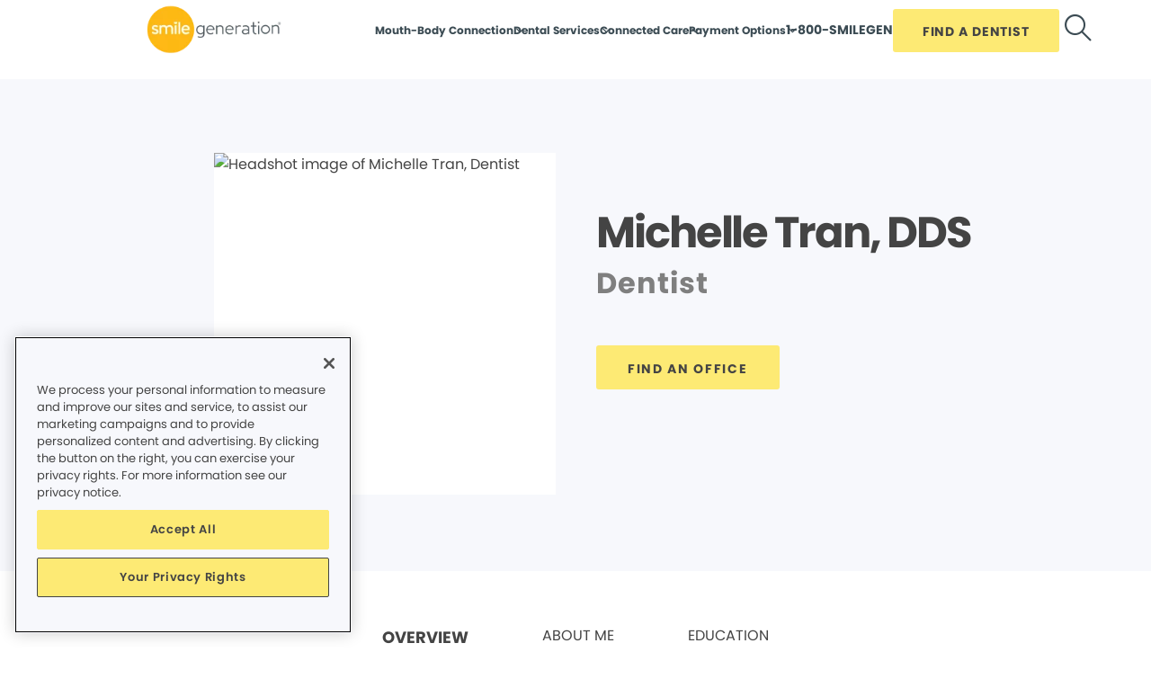

--- FILE ---
content_type: text/html;charset=utf-8
request_url: https://www.smilegeneration.com/provider-staff/dentist-michelle-tran-40344/
body_size: 16162
content:

  <!DOCTYPE HTML>
  <html lang="en">
      <head>
    <meta charset="UTF-8"/>
    <title>Dentist Michelle Tran DDS</title>
    <meta name="description" content="Looking for the best Dentist? Dentist Michelle Tran DDS and the rest of the team will help you brighten your smile."/>
    
    <meta name="viewport" content="width=device-width, initial-scale=1"/>
    
    <meta http-equiv="content-type" content="text/html" charset="UTF-8"/>
    <meta http-equiv="content-encoding" content="text/html"/>
    <meta property="fb:app_id"/>
    <meta name="msvalidate.01"/>
    <meta name="google-site-verification" content="AsrwkoxiPRktyIvkeoqRkvyS8JMGwsa8D-vkGIJE77E"/>
    <meta name="search-title"/>

    <meta name="content-page-ref" content="M8K7s0LUcIcQV6gYX58VD15U93Kob10EzHflvQwAZyqatzAy2vrse1TnDcsRJuKyvLGLdSDqmQgYd9vc3vxTRA"/>
<link rel="preconnect" href="https://assets.adobedtm.com"/>
    <link rel="dns-prefetch" href="https://assets.adobedtm.com"/>
    <link rel="preconnect" href="https://1.smilegeneration.com"/>
    <link rel="dns-prefetch" href="https://1.smilegeneration.com"/>
    <link rel="preconnect" href="https://cdn.cookielaw.org"/>
    <link rel="dns-prefetch" href="https://cdn.cookielaw.org"/>
    <link rel="preconnect" href="https://s7d9.scene7.com"/>
    <link rel="dns-prefetch" href="https://s7d9.scene7.com"/>

    <!-- OneTrust Cookies Consent Notice start for www.smilegeneration.com -->
<script type="text/javascript" src="https://cdn.cookielaw.org/consent/aab75ce7-2b3b-4a57-9e2c-121725951e6d/OtAutoBlock.js"></script>
<script src="https://cdn.cookielaw.org/consent/aab75ce7-2b3b-4a57-9e2c-121725951e6d/otSDKStub.js" type="text/javascript" charset="UTF-8" data-domain-script="aab75ce7-2b3b-4a57-9e2c-121725951e6d"></script>
<script type="text/javascript">
function OptanonWrapper() { }
</script>
<!-- OneTrust Cookies Consent Notice end for www.smilegeneration.com -->

    <meta property="fb:app_id"/>
	<meta name="msvalidate.01"/>
	<script>
		window.dataLayer = window.dataLayer || [];
		function gtag(){dataLayer.push(arguments);}
	    gtag('consent', 'default', {
            'ad_storage': 'denied',
            'analytics_storage': 'denied',
            'ad_user_data': 'denied',
            'ad_personalization': 'denied',
            'wait_for_update': 500 });
	</script>

    

    
    
    
    


<meta http-equiv="content-language" content="en"/>

    



    

    




    
    
<link rel="canonical" href="https://www.smilegeneration.com/provider-staff/dentist-michelle-tran-40344/"/>


    



    
    
    

    

    


        <script type="text/javascript" src="//assets.adobedtm.com/917b6ef75c3b/de3bab3a1b8b/launch-1d27eb559f4c.min.js" async></script>


    
    
    <link rel="stylesheet" href="/etc.clientlibs/pacific-dental/clientlibs/base.lc-2ae629fd321c3b5d3e09dc1cf1874b21-lc.min.css" type="text/css">
<link rel="stylesheet" href="/etc.clientlibs/pacific-dental/clientlibs/clientlib-smile_generation.lc-d1406d8309c34ea7ab328406cc73a004-lc.min.css" type="text/css">
<link rel="stylesheet" href="/etc.clientlibs/pacific-dental/clientlibs/clientlib-smile_generation_abovefold.lc-2d1aca5e424eec0f1108b458ca6c7754-lc.min.css" type="text/css">


    
    
    <script async src="/etc.clientlibs/core/wcm/components/commons/datalayer/v2/clientlibs/core.wcm.components.commons.datalayer.v2.lc-1e0136bad0acfb78be509234578e44f9-lc.min.js"></script>


    
    <script async src="/etc.clientlibs/core/wcm/components/commons/datalayer/acdl/core.wcm.components.commons.datalayer.acdl.lc-bf921af342fd2c40139671dbf0920a1f-lc.min.js"></script>



    
    <link rel="icon" sizes="192x192" href="/content/dam/web-production/sg/logos/icon-192x192.png"/>
    <link rel="apple-touch-icon" sizes="180x180" href="/content/dam/web-production/sg/logos/apple-touch-icon-180x180.png"/>
    <link rel="apple-touch-icon" sizes="167x167" href="/content/dam/web-production/sg/logos/apple-touch-icon-167x167.png"/>
    <link rel="apple-touch-icon" sizes="152x152" href="/content/dam/web-production/sg/logos/apple-touch-icon-152x152.png"/>
    <link rel="apple-touch-icon" sizes="120x120" href="/content/dam/web-production/sg/logos/apple-touch-icon-120x120.png"/>
    <meta name="msapplication-square310x310logo" content="/content/dam/web-production/sg/logos/icon-310x310.png"/>
    <meta name="msapplication-wide310x150logo" content="/content/dam/web-production/sg/logos/icon-310x150.png"/>
    <meta name="msapplication-square150x150logo" content="/content/dam/web-production/sg/logos/icon-150x150.png"/>
    <meta name="msapplication-square70x70logo" content="/content/dam/web-production/sg/logos/icon-70x70.png"/>

    
    
</head>
      <body class="page basicpage  " id="page-62af57249a" data-cmp-link-accessibility-enabled data-cmp-link-accessibility-text="opens in a new tab" data-cmp-data-layer-enabled>
          <script>

            var pagePath = window.location.pathname;
            var currentPagePath = "\/content\/sg\/us\/en\/staff\u002Ddetails";
            var siteId = currentPagePath.split('/')[2];
            if (siteId =='gp' || siteId =='kd' || siteId =='md'){
               siteId="lo";
            }
            var siteName = siteId;
            var tokens = pagePath.split('/');
            var tempTitle = pagePath.replace(".html", "/");
            var pageTitle = siteId +' | '+document.documentElement.lang + tempTitle.replaceAll('/',' | ').replaceAll('.html','');
            var lastIndex = pageTitle.lastIndexOf('|');
            if(lastIndex !== -1){
             pageTitle= pageTitle.slice(0, lastIndex) + pageTitle.slice(lastIndex + 1);
            }
            var signinModule = '';
            var myChartLoginValue = 0;
            if(pagePath.indexOf('mychart') !== -1){
              myChartLoginValue = 1;
              signinModule = 'MyChart Sign In';
            }
            const urlParams = new URLSearchParams(location.search);
            var canonicalUrl = document.querySelector("link[rel='canonical']")!= null ? document.querySelector("link[rel='canonical']").getAttribute("href") : null;
            var isError = false;
            var errorReferringUrl = '';
            var errorInstanceValue = 0;
            var errorCode = '';
            var subCategory = '';
            var subCategoryL2 = undefined;
            var subCategoryL3 = undefined;
            var subCategoryL4 = undefined;
            var officeType = '';
            var officeId = '((owl_properties.OfficeDetails_OfficeNumber))';
            var officeName = "";
            var officeRegion = '((owl_properties.OfficeDetails_Region))';
            var googleAnalytics = '((owl_properties.Sites_Domains:0_Resources:13_Value))';
            var isGP = '((owl_properties.OfficeDetails_IsGP))';
            var isMyKids = '((owl_properties.OfficeDetails_IsMyKids))';
            var isLocalKids = '((owl_properties.OfficeDetails_IsLocalKids))';
            var isMD = '((owl_properties.OfficeDetails_IsHealthCare))';
            var isSNO = '((owl_properties.OfficeDetails_IsSpecialNeeds))';
            if(siteId === 'sg'){
              siteName = 'SmileGen';
            }
            if(tokens.length >= 3){
              subCategory = tokens[1];
            }
            if(tokens.length >= 4){
              subCategoryL2 = tokens[2];
            }
            if(tokens.length >= 5){
              subCategoryL3 = tokens[3];
            }
            if(tokens.length >= 6){
              subCategoryL4 = tokens[4];
            }
            if(subCategory === ''){
              subCategory = 'home page';
              pageTitle = pageTitle+"| "+subCategory;
            }
            if(subCategoryL2 == undefined){
              subCategoryL2 = subCategory;
            }
            if(subCategoryL3 == undefined){
              subCategoryL3 = subCategoryL2;
            }
            if(subCategoryL4 == undefined){
              subCategoryL4 = subCategoryL3;
            }
            if(canonicalUrl !== null && canonicalUrl.indexOf('errors') !== -1){
                isError = true;
                errorReferringUrl = window.location.href;
                errorInstanceValue = 1;
                var tokens = document.querySelector("link[rel='canonical']").getAttribute("href").split('/');
                if(tokens.length >= 4){
                  errorCode = tokens[tokens.length -2];
                }
            }
            if(isGP === 'true'){
              officeType = 'GP';
            } else if(isMyKids === 'true' || isLocalKids === 'true'){
              officeType = 'KD';
            } else if(isMD === 'true'){
              officeType = 'MD';
            } else if(isSNO === 'true'){
              officeType = 'SNO';
            }
            if(officeId.indexOf('((') !== -1){
              officeId = '';
            }
            if(officeName.indexOf('((') !== -1){
              officeName = '';
            }
            if(officeRegion.indexOf('((') !== -1){
              officeRegion = '';
            }

          </script>
          
          
              




              
<div class="root container responsivegrid">

    
    
    <div id="container-62fbceee94" class="cmp-container " data-component="container">
      


<div class="aem-Grid aem-Grid--12 aem-Grid--default--12 ">
    
    <header class="experiencefragment aem-GridColumn aem-GridColumn--default--12">
<div id="test123" class="cmp-experiencefragment cmp-experiencefragment--site-navigation"><div class="xfpage page basicpage">


    
    
    <div id="container-8aea41d753" class="cmp-container " data-component="container">
      


<div class="aem-Grid aem-Grid--12 aem-Grid--default--12 ">
    
    <div class="header dark-text-header aem-GridColumn aem-GridColumn--default--12">
<div class="cmp-header cmp-header--fixed" data-component="header">
  <span class="hamburger-wrap" role="button" tabindex="0" aria-label="hamburger menu">
    <input class="cmp-header__hamburger" id="hamburger-menu" type="checkbox"/>
  </span>
  
  <div class="image cmp-header__logo">
    <div class="cmp-image--normal">
  <div data-cmp-is="image" data-cmp-src="/content/experience-fragments/sg/us/en/site/navigation/site-navigation/master/_jcr_content/root/header/logo-normal.coreimg{.width}.svg/1750800994986/sg-logo-color2c.svg" data-asset-id="bf47bbd3-679f-414a-85dc-705156c0bdf0" data-cmp-filereference="/content/dam/web-production/sg/logo-search-nav/sg-logo-color2c.svg" id="image-e60c5be44a" data-cmp-hook-image="imageV3" class="cmp-image" itemscope itemtype="http://schema.org/ImageObject">
  <a class="cmp-image__link" tabindex="0" data-cmp-clickable href="/">
      
      
      
          <picture>
              
                  <source media="(min-width: 1025px)" data-srcset="https://s7d9.scene7.com/is/image/pacificdentalservices/sg-logo-color2c-1?fmt=webp-alpha" height="74" width="150"/>
              
                  <source media="(min-width: 481px)" data-srcset="https://s7d9.scene7.com/is/image/pacificdentalservices/sg-logo-color2c-1?fmt=webp-alpha" height="58" width="150"/>
              
                  <source media="(min-width: 325px)" data-srcset="https://s7d9.scene7.com/is/image/pacificdentalservices/sg-logo-color2c-1?fmt=webp-alpha" height="58" width="150"/>
              
              <img data-src="https://s7d9.scene7.com/is/image/pacificdentalservices/sg-logo-color2c-1?fmt=webp-alpha" alt="white Smile Generation navigation logo" class="lazyload "/>
          </picture>
      
  </a>
  
  
  
</div>

    
</div>
    <div class="cmp-image--active">
  <div data-cmp-is="image" data-cmp-src="/content/experience-fragments/sg/us/en/site/navigation/site-navigation/master/_jcr_content/root/header/logo-active.coreimg{.width}.svg/1750800995015/sg-logo-color2c.svg" data-asset-id="1ecc0dbe-0f66-4ab4-bf96-92d761c6e6b8" data-cmp-filereference="/content/dam/web-production/sg/images/logos/sg-logo-color2c.svg" id="image-92c0105b04" data-cmp-hook-image="imageV3" class="cmp-image" itemscope itemtype="http://schema.org/ImageObject">
  <a class="cmp-image__link" tabindex="0" data-cmp-clickable href="/">
      
      
      
          <picture>
              
                  <source media="(min-width: 1025px)" data-srcset="https://s7d9.scene7.com/is/image/pacificdentalservices/sg-logo-color2c?fmt=webp-alpha" height="74" width="150"/>
              
                  <source media="(min-width: 481px)" data-srcset="https://s7d9.scene7.com/is/image/pacificdentalservices/sg-logo-color2c?fmt=webp-alpha" height="58" width="150"/>
              
                  <source media="(min-width: 325px)" data-srcset="https://s7d9.scene7.com/is/image/pacificdentalservices/sg-logo-color2c?fmt=webp-alpha" height="58" width="150"/>
              
              <img data-src="https://s7d9.scene7.com/is/image/pacificdentalservices/sg-logo-color2c?fmt=webp-alpha" alt="Smile Generation navigation logo" class="lazyload "/>
          </picture>
      
  </a>
  
  
  
</div>

    
</div>
  </div>
  
  
  <div class="cmp-header__nav-links" style="background-image:url('')">
    
<div class="search" data-component="search">
   <div class="cmp-search__inner">
      <div class="cmp-search__custom-dropdown">
         <select aria-label="tag">
            
               <option value="All">All</option>
            
               <option value="Offices">Offices</option>
            
               <option value="Blogs">Blogs</option>
            
               <option value="Providers">Providers</option>
            
               <option value="FAQ">FAQ</option>
            
         </select>
      </div>
      <div class="cmp-search__search-container">
         <span class="cmp-search__search-icon"></span>
         <input class="cmp-search__search-input" type="text" placeholder="Search dental services, providers and blog" aria-label="Search dental services, providers and blog" data-placeholderdesktop="Search dental services, providers and blog" data-placeholdermobile="Site Search"/>
         <input hidden class="searchtextresult" data-searchresultpage="/find-a-dentist-search-results/"/>
         
      </div>
   </div>
   <div class="cmp-search__close">
      <span class="cmp-search__close-icon"></span>
   </div>
</div>
    <nav id="navigation-64aebffd64" class="cmp-navigation" itemscope itemtype="http://schema.org/SiteNavigationElement" data-cmp-data-layer="{&#34;navigation-64aebffd64&#34;:{&#34;@type&#34;:&#34;core/wcm/components/navigation/v2/navigation&#34;,&#34;repo:modifyDate&#34;:&#34;2025-06-24T21:36:34Z&#34;}}">
    <ul class="cmp-navigation__group">
        
    
    <li class="cmp-navigation__item cmp-navigation__item--level-0" data-cmp-data-layer="{&#34;marketing&#34;:{},&#34;web&#34;:{&#34;webInteraction&#34;:{&#34;URL&#34;:&#34;/mouth-body-connection/&#34;,&#34;linkClicks&#34;:{&#34;value&#34;:1},&#34;name&#34;:&#34;Mouth-Body Connection &#34;,&#34;region&#34;:&#34;header&#34;,&#34;type&#34;:&#34;other&#34;}},&#34;_pacificdentalservices&#34;:{&#34;web&#34;:{&#34;webInteraction&#34;:{&#34;navigationClick&#34;:{&#34;value&#34;:1},&#34;linkCategory&#34;:&#34;navigation&#34;,&#34;linkHier&#34;:&#34;Dentist Michelle Tran DDS|Mouth-Body Connection &#34;}}}}">
        
        
        
            
                
                    
                      
                      
                      
                        
                        
                        
                      
                    
                
                    
                
                    
                
                    
                
            
        

        
  
  
    <span tabindex="0" class="cmp-navigation__item-link">Mouth-Body Connection </span>
  

        
    <div class="cmp-header__product-items">
        
            
                
                    
                        
                        
                            
                                <div class="xfpage page basicpage">


    
    
    <div id="container-b554310034" class="cmp-container " data-component="container">
      


<div class="aem-Grid aem-Grid--12 aem-Grid--default--12 ">
    
    <div class="subnavigation two-two-four-four aem-GridColumn aem-GridColumn--default--12">
<div class="title aem-GridColumn aem-GridColumn--default--12">
<div id="title-55c1e6c4a3" class="cmp-title" style="text-transform: ;">
  <p class="cmp-title__text style-3">Mouth-Body Connection</p>
</div>

    
</div>

<div class="cmp-header__product-items-column-container">
    
        
    
        
    
        
    
        
    
        
    
        
    
        
    
        
    
        
            
                
                
                
                
                    <div class="cmp-header__product-items-column">
                        
                            
                                <div class="title aem-GridColumn aem-GridColumn--default--12">
<div id="title-6d27644499" class="cmp-title" style="text-transform: ;">
  <h6 class="cmp-title__text ">CATEGORIES</h6>
</div>

    
</div>

                            
                        
                        <div class="list aem-GridColumn aem-GridColumn--default--12">
  <ul id="list-fe5ddb602e" data-cmp-data-layer="{&#34;list-fe5ddb602e&#34;:{&#34;@type&#34;:&#34;pacific-dental/components/list/base/v1/list&#34;,&#34;repo:modifyDate&#34;:&#34;2025-08-07T22:42:46Z&#34;}}" class="cmp-list">
  <li class="cmp-list__item" data-cmp-data-layer="{&#34;marketing&#34;:{},&#34;web&#34;:{&#34;webInteraction&#34;:{&#34;URL&#34;:&#34;/mouth-body-connection/&#34;,&#34;linkClicks&#34;:{&#34;value&#34;:1},&#34;name&#34;:&#34;Overview&#34;,&#34;region&#34;:&#34;body&#34;,&#34;type&#34;:&#34;other&#34;}},&#34;_pacificdentalservices&#34;:{&#34;web&#34;:{&#34;webInteraction&#34;:{&#34;navigationClick&#34;:{&#34;value&#34;:0},&#34;linkCategory&#34;:&#34;compName0&#34;,&#34;linkHier&#34;:&#34;Dentist Michelle Tran DDS|Overview&#34;}}}}">
    
        <a class="cmp-list__item-link" data-cmp-clickable href="/mouth-body-connection/">
            <span class="cmp-list__item-title">Overview</span>
            
        </a>
    
    
        
    </li>
  

  <li class="cmp-list__item" data-cmp-data-layer="{&#34;marketing&#34;:{},&#34;web&#34;:{&#34;webInteraction&#34;:{&#34;URL&#34;:&#34;/mouth-body-connection/heart-health/&#34;,&#34;linkClicks&#34;:{&#34;value&#34;:1},&#34;name&#34;:&#34;Heart Health&#34;,&#34;region&#34;:&#34;body&#34;,&#34;type&#34;:&#34;other&#34;}},&#34;_pacificdentalservices&#34;:{&#34;web&#34;:{&#34;webInteraction&#34;:{&#34;navigationClick&#34;:{&#34;value&#34;:0},&#34;linkCategory&#34;:&#34;compName0&#34;,&#34;linkHier&#34;:&#34;Dentist Michelle Tran DDS|Heart Health&#34;}}}}">
    
        <a class="cmp-list__item-link" data-cmp-clickable href="/mouth-body-connection/heart-health/">
            <span class="cmp-list__item-title">Heart Health</span>
            
        </a>
    
    
        
    </li>
  

  <li class="cmp-list__item" data-cmp-data-layer="{&#34;marketing&#34;:{},&#34;web&#34;:{&#34;webInteraction&#34;:{&#34;URL&#34;:&#34;/mouth-body-connection/brain-health/&#34;,&#34;linkClicks&#34;:{&#34;value&#34;:1},&#34;name&#34;:&#34;Brain Health&#34;,&#34;region&#34;:&#34;body&#34;,&#34;type&#34;:&#34;other&#34;}},&#34;_pacificdentalservices&#34;:{&#34;web&#34;:{&#34;webInteraction&#34;:{&#34;navigationClick&#34;:{&#34;value&#34;:0},&#34;linkCategory&#34;:&#34;compName0&#34;,&#34;linkHier&#34;:&#34;Dentist Michelle Tran DDS|Brain Health&#34;}}}}">
    
        <a class="cmp-list__item-link" data-cmp-clickable href="/mouth-body-connection/brain-health/">
            <span class="cmp-list__item-title">Brain Health</span>
            
        </a>
    
    
        
    </li>
  

  <li class="cmp-list__item" data-cmp-data-layer="{&#34;marketing&#34;:{},&#34;web&#34;:{&#34;webInteraction&#34;:{&#34;URL&#34;:&#34;/mouth-body-connection/womens-health/&#34;,&#34;linkClicks&#34;:{&#34;value&#34;:1},&#34;name&#34;:&#34;Women&#39;s Health&#34;,&#34;region&#34;:&#34;body&#34;,&#34;type&#34;:&#34;other&#34;}},&#34;_pacificdentalservices&#34;:{&#34;web&#34;:{&#34;webInteraction&#34;:{&#34;navigationClick&#34;:{&#34;value&#34;:0},&#34;linkCategory&#34;:&#34;compName0&#34;,&#34;linkHier&#34;:&#34;Dentist Michelle Tran DDS|Women&#39;s Health&#34;}}}}">
    
        <a class="cmp-list__item-link" data-cmp-clickable href="/mouth-body-connection/womens-health/">
            <span class="cmp-list__item-title">Women&#39;s Health</span>
            
        </a>
    
    
        
    </li>
  

  <li class="cmp-list__item" data-cmp-data-layer="{&#34;marketing&#34;:{},&#34;web&#34;:{&#34;webInteraction&#34;:{&#34;URL&#34;:&#34;/mouth-body-connection/diabetes/&#34;,&#34;linkClicks&#34;:{&#34;value&#34;:1},&#34;name&#34;:&#34;Diabetes&#34;,&#34;region&#34;:&#34;body&#34;,&#34;type&#34;:&#34;other&#34;}},&#34;_pacificdentalservices&#34;:{&#34;web&#34;:{&#34;webInteraction&#34;:{&#34;navigationClick&#34;:{&#34;value&#34;:0},&#34;linkCategory&#34;:&#34;compName0&#34;,&#34;linkHier&#34;:&#34;Dentist Michelle Tran DDS|Diabetes&#34;}}}}">
    
        <a class="cmp-list__item-link" data-cmp-clickable href="/mouth-body-connection/diabetes/">
            <span class="cmp-list__item-title">Diabetes</span>
            
        </a>
    
    
        
    </li>
  

  <li class="cmp-list__item" data-cmp-data-layer="{&#34;marketing&#34;:{},&#34;web&#34;:{&#34;webInteraction&#34;:{&#34;URL&#34;:&#34;/mouth-body-connection/cancer/&#34;,&#34;linkClicks&#34;:{&#34;value&#34;:1},&#34;name&#34;:&#34;Cancer&#34;,&#34;region&#34;:&#34;body&#34;,&#34;type&#34;:&#34;other&#34;}},&#34;_pacificdentalservices&#34;:{&#34;web&#34;:{&#34;webInteraction&#34;:{&#34;navigationClick&#34;:{&#34;value&#34;:0},&#34;linkCategory&#34;:&#34;compName0&#34;,&#34;linkHier&#34;:&#34;Dentist Michelle Tran DDS|Cancer&#34;}}}}">
    
        <a class="cmp-list__item-link" data-cmp-clickable href="/mouth-body-connection/cancer/">
            <span class="cmp-list__item-title">Cancer</span>
            
        </a>
    
    
        
    </li>
  

  <li class="cmp-list__item" data-cmp-data-layer="{&#34;marketing&#34;:{},&#34;web&#34;:{&#34;webInteraction&#34;:{&#34;URL&#34;:&#34;/mouth-body-connection/inflammation/&#34;,&#34;linkClicks&#34;:{&#34;value&#34;:1},&#34;name&#34;:&#34;Inflammation&#34;,&#34;region&#34;:&#34;body&#34;,&#34;type&#34;:&#34;other&#34;}},&#34;_pacificdentalservices&#34;:{&#34;web&#34;:{&#34;webInteraction&#34;:{&#34;navigationClick&#34;:{&#34;value&#34;:0},&#34;linkCategory&#34;:&#34;compName0&#34;,&#34;linkHier&#34;:&#34;Dentist Michelle Tran DDS|Inflammation&#34;}}}}">
    
        <a class="cmp-list__item-link" data-cmp-clickable href="/mouth-body-connection/inflammation/">
            <span class="cmp-list__item-title">Inflammation</span>
            
        </a>
    
    
        
    </li>
  
</ul>

    

</div>

                    </div>
                
            
                
                
                
                
                    <div class="cmp-header__product-items-column">
                        
                            
                                <div class="title aem-GridColumn aem-GridColumn--default--12">
<div id="title-0e17feb315" class="cmp-title" style="text-transform: ;">
  <h6 class="cmp-title__text ">RESOURCES</h6>
</div>

    
</div>

                            
                        
                        <div class="list aem-GridColumn aem-GridColumn--default--12">
  <ul id="list-28c12b1803" data-cmp-data-layer="{&#34;list-28c12b1803&#34;:{&#34;@type&#34;:&#34;pacific-dental/components/list/base/v1/list&#34;,&#34;repo:modifyDate&#34;:&#34;2025-08-07T22:42:46Z&#34;}}" class="cmp-list">
  <li class="cmp-list__item" data-cmp-data-layer="{&#34;marketing&#34;:{},&#34;web&#34;:{&#34;webInteraction&#34;:{&#34;URL&#34;:&#34;/mouth-body-connection/the-mouth-body-connection-book/&#34;,&#34;linkClicks&#34;:{&#34;value&#34;:1},&#34;name&#34;:&#34;ebook&#34;,&#34;region&#34;:&#34;body&#34;,&#34;type&#34;:&#34;other&#34;}},&#34;_pacificdentalservices&#34;:{&#34;web&#34;:{&#34;webInteraction&#34;:{&#34;navigationClick&#34;:{&#34;value&#34;:0},&#34;linkCategory&#34;:&#34;compName1&#34;,&#34;linkHier&#34;:&#34;Dentist Michelle Tran DDS|ebook&#34;}}}}">
    
        <a class="cmp-list__item-link" data-cmp-clickable href="/mouth-body-connection/the-mouth-body-connection-book/">
            <span class="cmp-list__item-title">ebook</span>
            
        </a>
    
    
        
    </li>
  

  <li class="cmp-list__item" data-cmp-data-layer="{&#34;marketing&#34;:{},&#34;web&#34;:{&#34;webInteraction&#34;:{&#34;URL&#34;:&#34;/mouth-body-connection/generations-of-smiles/&#34;,&#34;linkClicks&#34;:{&#34;value&#34;:1},&#34;name&#34;:&#34;Magazine&#34;,&#34;region&#34;:&#34;body&#34;,&#34;type&#34;:&#34;other&#34;}},&#34;_pacificdentalservices&#34;:{&#34;web&#34;:{&#34;webInteraction&#34;:{&#34;navigationClick&#34;:{&#34;value&#34;:0},&#34;linkCategory&#34;:&#34;compName1&#34;,&#34;linkHier&#34;:&#34;Dentist Michelle Tran DDS|Magazine&#34;}}}}">
    
        <a class="cmp-list__item-link" data-cmp-clickable href="/mouth-body-connection/generations-of-smiles/">
            <span class="cmp-list__item-title">Magazine</span>
            
        </a>
    
    
        
    </li>
  

  <li class="cmp-list__item" data-cmp-data-layer="{&#34;marketing&#34;:{},&#34;web&#34;:{&#34;webInteraction&#34;:{&#34;URL&#34;:&#34;/mouth-body-connection/mouth-body-quiz/&#34;,&#34;linkClicks&#34;:{&#34;value&#34;:1},&#34;name&#34;:&#34;Quiz&#34;,&#34;region&#34;:&#34;body&#34;,&#34;type&#34;:&#34;other&#34;}},&#34;_pacificdentalservices&#34;:{&#34;web&#34;:{&#34;webInteraction&#34;:{&#34;navigationClick&#34;:{&#34;value&#34;:0},&#34;linkCategory&#34;:&#34;compName1&#34;,&#34;linkHier&#34;:&#34;Dentist Michelle Tran DDS|Quiz&#34;}}}}">
    
        <a class="cmp-list__item-link" data-cmp-clickable href="/mouth-body-connection/mouth-body-quiz/">
            <span class="cmp-list__item-title">Quiz</span>
            
        </a>
    
    
        
    </li>
  

  <li class="cmp-list__item" data-cmp-data-layer="{&#34;marketing&#34;:{},&#34;web&#34;:{&#34;webInteraction&#34;:{&#34;URL&#34;:&#34;/blog/&#34;,&#34;linkClicks&#34;:{&#34;value&#34;:1},&#34;name&#34;:&#34;Blog&#34;,&#34;region&#34;:&#34;body&#34;,&#34;type&#34;:&#34;other&#34;}},&#34;_pacificdentalservices&#34;:{&#34;web&#34;:{&#34;webInteraction&#34;:{&#34;navigationClick&#34;:{&#34;value&#34;:0},&#34;linkCategory&#34;:&#34;compName1&#34;,&#34;linkHier&#34;:&#34;Dentist Michelle Tran DDS|Blog&#34;}}}}">
    
        <a class="cmp-list__item-link" data-cmp-clickable href="/blog/">
            <span class="cmp-list__item-title">Blog</span>
            
        </a>
    
    
        
    </li>
  

  <li class="cmp-list__item" data-cmp-data-layer="{&#34;marketing&#34;:{},&#34;web&#34;:{&#34;webInteraction&#34;:{&#34;URL&#34;:&#34;/mouth-body-connection/the-balancing-act/&#34;,&#34;linkClicks&#34;:{&#34;value&#34;:1},&#34;name&#34;:&#34;The Balancing Act&#34;,&#34;region&#34;:&#34;body&#34;,&#34;type&#34;:&#34;other&#34;}},&#34;_pacificdentalservices&#34;:{&#34;web&#34;:{&#34;webInteraction&#34;:{&#34;navigationClick&#34;:{&#34;value&#34;:0},&#34;linkCategory&#34;:&#34;compName1&#34;,&#34;linkHier&#34;:&#34;Dentist Michelle Tran DDS|The Balancing Act&#34;}}}}">
    
        <a class="cmp-list__item-link" data-cmp-clickable href="/mouth-body-connection/the-balancing-act/">
            <span class="cmp-list__item-title">The Balancing Act</span>
            
        </a>
    
    
        
    </li>
  
</ul>

    

</div>

                    </div>
                
            
                
                
                
                
                    <div class="cmp-header__product-items-column">
                        
                        <div class="teaser aem-GridColumn aem-GridColumn--default--12">
<div id="teaser-49d7a3f59e" class="cmp-teaser" data-component="teaser">
    
        <div class="cmp-teaser__content">
          <div class="cmp-teaser__description"><p>What is the Mouth-Body Connection?</p></div>
          
    <div class="cmp-teaser__action-container">
        
    <div class="button cmp-button--link">
        <a class="cmp-button" id="teaser-49d7a3f59e-cta-fb72515443" data-cmp-data-layer="{&#34;marketing&#34;:{},&#34;web&#34;:{&#34;webInteraction&#34;:{&#34;URL&#34;:&#34;/blog/mouth-body-connection/inflammation-and-the-connection-to-your-overall-health/&#34;,&#34;linkClicks&#34;:{&#34;value&#34;:1},&#34;name&#34;:&#34;Read More&#34;,&#34;region&#34;:&#34;body&#34;,&#34;type&#34;:&#34;other&#34;}},&#34;_pacificdentalservices&#34;:{&#34;web&#34;:{&#34;webInteraction&#34;:{&#34;navigationClick&#34;:{&#34;value&#34;:0},&#34;linkCategory&#34;:&#34;compName2&#34;,&#34;linkHier&#34;:&#34;Dentist Michelle Tran DDS|Read More&#34;}}}}" data-cmp-clickable tabindex="0" href="/blog/mouth-body-connection/inflammation-and-the-connection-to-your-overall-health/">
		   <span class="cmp-button__text">Read More</span></a>
	</div>

    </div>

        </div>
        
  
    
      <div class="cmp-teaser__image">
  <div data-cmp-is="image" data-cmp-src="/content/experience-fragments/sg/us/en/site/navigation/dropdown/mbc/_jcr_content/root/subnavigation_280416/compName2.coreimg{.width}.png/1754606566634/mask.png" data-asset-id="04c0ea32-51f8-404f-8c36-b44224ced03e" data-cmp-filereference="/content/dam/web-production/sg/images/secondary_nav_images/mask.png" id="teaser-49d7a3f59e-image" data-cmp-hook-image="imageV3" class="cmp-image" itemscope itemtype="http://schema.org/ImageObject">
  
      
      
      
          <picture>
              
                  <source media="(min-width: 1025px)" data-srcset="https://s7d9.scene7.com/is/image/pacificdentalservices/mask:Large?fmt=webp-alpha" height="247" width="247"/>
              
                  <source media="(min-width: 481px)" data-srcset="https://s7d9.scene7.com/is/image/pacificdentalservices/mask:Medium?fmt=webp-alpha" height="300" width="220"/>
              
                  <source media="(min-width: 325px)" data-srcset="https://s7d9.scene7.com/is/image/pacificdentalservices/mask:Small?fmt=webp-alpha" height="100" width="100"/>
              
              <img data-src="https://s7d9.scene7.com/is/image/pacificdentalservices/mask?fmt=webp-alpha" alt="Young smiling boy with finger horns" class="lazyload "/>
          </picture>
      
  
  
  
  <meta itemprop="caption" content="Boy With Finger Horns"/>
</div>

    
</div>
    
    
  
  

    
</div>

  
    

</div>

                    </div>
                
            
                
                
                
                
                    <div class="cmp-header__product-items-column">
                        
                        <div class="teaser aem-GridColumn aem-GridColumn--default--12">
<div id="teaser-ed790a1304" class="cmp-teaser" data-component="teaser">
    
        <div class="cmp-teaser__content">
          <div class="cmp-teaser__description"><p>Exclusive TV Interview with Montel Williams</p></div>
          
    <div class="cmp-teaser__action-container">
        
    <div class="button cmp-button--link">
        <a class="cmp-button" id="teaser-ed790a1304-cta-7ead07b9a0" data-cmp-data-layer="{&#34;marketing&#34;:{},&#34;web&#34;:{&#34;webInteraction&#34;:{&#34;URL&#34;:&#34;/mouth-body-connection/the-balancing-act/&#34;,&#34;linkClicks&#34;:{&#34;value&#34;:1},&#34;name&#34;:&#34;Watch Now&#34;,&#34;region&#34;:&#34;body&#34;,&#34;type&#34;:&#34;other&#34;}},&#34;_pacificdentalservices&#34;:{&#34;web&#34;:{&#34;webInteraction&#34;:{&#34;navigationClick&#34;:{&#34;value&#34;:0},&#34;linkCategory&#34;:&#34;compName3&#34;,&#34;linkHier&#34;:&#34;Dentist Michelle Tran DDS|Watch Now&#34;}}}}" data-cmp-clickable tabindex="0" href="/mouth-body-connection/the-balancing-act/">
		   <span class="cmp-button__text">Watch Now</span></a>
	</div>

    </div>

        </div>
        
  
    
      <div class="cmp-teaser__image">
  <div data-cmp-is="image" data-cmp-src="/content/experience-fragments/sg/us/en/site/navigation/dropdown/mbc/_jcr_content/root/subnavigation_280416/compName3.coreimg{.width}.jpeg/1754606566658/balancing-act-thumbnail-2-247x247.jpeg" data-asset-id="614338c4-66ee-4447-be97-be331bff9c44" data-cmp-filereference="/content/dam/web-production/sg/images/secondary_nav_images/balancing-act-thumbnail-2-247x247.jpg" id="teaser-ed790a1304-image" data-cmp-hook-image="imageV3" class="cmp-image" itemscope itemtype="http://schema.org/ImageObject">
  
      
      
      
          <picture>
              
                  <source media="(min-width: 1025px)" data-srcset="https://s7d9.scene7.com/is/image/pacificdentalservices/balancing-act-thumbnail-2-247x247:Large?fmt=webp-alpha" height="247" width="247"/>
              
                  <source media="(min-width: 481px)" data-srcset="https://s7d9.scene7.com/is/image/pacificdentalservices/balancing-act-thumbnail-2-247x247:Medium?fmt=webp-alpha" height="300" width="220"/>
              
                  <source media="(min-width: 325px)" data-srcset="https://s7d9.scene7.com/is/image/pacificdentalservices/balancing-act-thumbnail-2-247x247:Small?fmt=webp-alpha" height="100" width="100"/>
              
              <img data-src="https://s7d9.scene7.com/is/image/pacificdentalservices/balancing-act-thumbnail-2-247x247?fmt=webp-alpha" alt="The Balancing Act with Montel WIlliams" class="lazyload "/>
          </picture>
      
  
  
  
  
</div>

    
</div>
    
    
  
  

    
</div>

  
    

</div>

                    </div>
                
            
        
    
</div>
</div>

    
</div>

    </div>
    <style>
      /* Default styles for background image */
      #container-b554310034 {
        position: relative;
        
        
        overflow: visible;
        
        background-size: cover;
        background-repeat: no-repeat;
        background-color: ;

        /* padding by breakpoint */
        

        /* border color */
        

        /* border radius */
        
        
        
        
        
      }

      /* padding by breakpoint */
      
      
      
      
  </style>

    
</div>

                            
                        
                    
                    
                        
                        
                            
                        
                    
                    
                        
                        
                            
                        
                    
                    
                        
                        
                            
                        
                    
                
            
        
    </div>

        

    </li>
    

    
        
    
    <li class="cmp-navigation__item cmp-navigation__item--level-0" data-cmp-data-layer="{&#34;marketing&#34;:{},&#34;web&#34;:{&#34;webInteraction&#34;:{&#34;URL&#34;:&#34;/dental-services/&#34;,&#34;linkClicks&#34;:{&#34;value&#34;:1},&#34;name&#34;:&#34;Dental Services&#34;,&#34;region&#34;:&#34;header&#34;,&#34;type&#34;:&#34;other&#34;}},&#34;_pacificdentalservices&#34;:{&#34;web&#34;:{&#34;webInteraction&#34;:{&#34;navigationClick&#34;:{&#34;value&#34;:1},&#34;linkCategory&#34;:&#34;navigation&#34;,&#34;linkHier&#34;:&#34;Dentist Michelle Tran DDS|Dental Services&#34;}}}}">
        
        
        
            
                
                    
                      
                      
                      
                    
                
                    
                      
                      
                      
                        
                        
                        
                      
                    
                
                    
                
                    
                
            
        

        
  
  
    <span tabindex="0" class="cmp-navigation__item-link">Dental Services</span>
  

        
    <div class="cmp-header__product-items">
        
            
                
                    
                        
                        
                            
                        
                    
                    
                        
                        
                            
                                <div class="xfpage page basicpage">


    
    
    <div id="container-12f0309a1c" class="cmp-container " data-component="container">
      


<div class="aem-Grid aem-Grid--12 aem-Grid--default--12 ">
    
    <div class="subnavigation four-four-four aem-GridColumn aem-GridColumn--default--12">
<div class="title aem-GridColumn aem-GridColumn--default--12">
<div id="title-d2f027f714" class="cmp-title" style="text-transform: ;">
  <p class="cmp-title__text style-3">Dental Services</p>
</div>

    
</div>

<div class="cmp-header__product-items-column-container">
    
        
    
        
    
        
    
        
    
        
    
        
    
        
    
        
    
        
            
                
                
                
                
                    <div class="cmp-header__product-items-column">
                        
                            
                                <div class="title aem-GridColumn aem-GridColumn--default--12">
<div id="title-7ffb794086" class="cmp-title" style="text-transform: ;">
  <h6 class="cmp-title__text "><a class="cmp-title__link" data-cmp-clickable href="/dental-services/">POPULAR SERVICES</a></h6>
</div>

    
</div>

                            
                        
                        <div class="list aem-GridColumn aem-GridColumn--default--12">
  <ul id="list-f7213824e2" data-cmp-data-layer="{&#34;list-f7213824e2&#34;:{&#34;@type&#34;:&#34;pacific-dental/components/list/base/v1/list&#34;,&#34;repo:modifyDate&#34;:&#34;2025-05-28T22:27:14Z&#34;}}" class="cmp-list">
  <li class="cmp-list__item" data-cmp-data-layer="{&#34;marketing&#34;:{},&#34;web&#34;:{&#34;webInteraction&#34;:{&#34;URL&#34;:&#34;/dental-services/&#34;,&#34;linkClicks&#34;:{&#34;value&#34;:1},&#34;name&#34;:&#34;Overview&#34;,&#34;region&#34;:&#34;body&#34;,&#34;type&#34;:&#34;other&#34;}},&#34;_pacificdentalservices&#34;:{&#34;web&#34;:{&#34;webInteraction&#34;:{&#34;navigationClick&#34;:{&#34;value&#34;:0},&#34;linkCategory&#34;:&#34;compName0&#34;,&#34;linkHier&#34;:&#34;Dentist Michelle Tran DDS|Overview&#34;}}}}">
    
        <a class="cmp-list__item-link" data-cmp-clickable href="/dental-services/">
            <span class="cmp-list__item-title">Overview</span>
            
        </a>
    
    
        
    </li>
  

  <li class="cmp-list__item" data-cmp-data-layer="{&#34;marketing&#34;:{},&#34;web&#34;:{&#34;webInteraction&#34;:{&#34;URL&#34;:&#34;/dental-services/emergency-dentistry/&#34;,&#34;linkClicks&#34;:{&#34;value&#34;:1},&#34;name&#34;:&#34;Emergency Dentistry&#34;,&#34;region&#34;:&#34;body&#34;,&#34;type&#34;:&#34;other&#34;}},&#34;_pacificdentalservices&#34;:{&#34;web&#34;:{&#34;webInteraction&#34;:{&#34;navigationClick&#34;:{&#34;value&#34;:0},&#34;linkCategory&#34;:&#34;compName0&#34;,&#34;linkHier&#34;:&#34;Dentist Michelle Tran DDS|Emergency Dentistry&#34;}}}}">
    
        <a class="cmp-list__item-link" data-cmp-clickable href="/dental-services/emergency-dentistry/">
            <span class="cmp-list__item-title">Emergency Dentistry</span>
            
        </a>
    
    
        
    </li>
  

  <li class="cmp-list__item" data-cmp-data-layer="{&#34;marketing&#34;:{},&#34;web&#34;:{&#34;webInteraction&#34;:{&#34;URL&#34;:&#34;/dental-services/general-dentistry/teeth-cleaning/&#34;,&#34;linkClicks&#34;:{&#34;value&#34;:1},&#34;name&#34;:&#34;Teeth Cleaning&#34;,&#34;region&#34;:&#34;body&#34;,&#34;type&#34;:&#34;other&#34;}},&#34;_pacificdentalservices&#34;:{&#34;web&#34;:{&#34;webInteraction&#34;:{&#34;navigationClick&#34;:{&#34;value&#34;:0},&#34;linkCategory&#34;:&#34;compName0&#34;,&#34;linkHier&#34;:&#34;Dentist Michelle Tran DDS|Teeth Cleaning&#34;}}}}">
    
        <a class="cmp-list__item-link" data-cmp-clickable href="/dental-services/general-dentistry/teeth-cleaning/">
            <span class="cmp-list__item-title">Teeth Cleaning</span>
            
        </a>
    
    
        
    </li>
  

  <li class="cmp-list__item" data-cmp-data-layer="{&#34;marketing&#34;:{},&#34;web&#34;:{&#34;webInteraction&#34;:{&#34;URL&#34;:&#34;/dental-services/general-dentistry/xrays-and-imaging/&#34;,&#34;linkClicks&#34;:{&#34;value&#34;:1},&#34;name&#34;:&#34;X-Rays/Imaging&#34;,&#34;region&#34;:&#34;body&#34;,&#34;type&#34;:&#34;other&#34;}},&#34;_pacificdentalservices&#34;:{&#34;web&#34;:{&#34;webInteraction&#34;:{&#34;navigationClick&#34;:{&#34;value&#34;:0},&#34;linkCategory&#34;:&#34;compName0&#34;,&#34;linkHier&#34;:&#34;Dentist Michelle Tran DDS|X-Rays/Imaging&#34;}}}}">
    
        <a class="cmp-list__item-link" data-cmp-clickable href="/dental-services/general-dentistry/xrays-and-imaging/">
            <span class="cmp-list__item-title">X-Rays/Imaging</span>
            
        </a>
    
    
        
    </li>
  

  <li class="cmp-list__item" data-cmp-data-layer="{&#34;marketing&#34;:{},&#34;web&#34;:{&#34;webInteraction&#34;:{&#34;URL&#34;:&#34;/dental-services/general-dentistry/tooth-filling/&#34;,&#34;linkClicks&#34;:{&#34;value&#34;:1},&#34;name&#34;:&#34;Fillings&#34;,&#34;region&#34;:&#34;body&#34;,&#34;type&#34;:&#34;other&#34;}},&#34;_pacificdentalservices&#34;:{&#34;web&#34;:{&#34;webInteraction&#34;:{&#34;navigationClick&#34;:{&#34;value&#34;:0},&#34;linkCategory&#34;:&#34;compName0&#34;,&#34;linkHier&#34;:&#34;Dentist Michelle Tran DDS|Fillings&#34;}}}}">
    
        <a class="cmp-list__item-link" data-cmp-clickable href="/dental-services/general-dentistry/tooth-filling/">
            <span class="cmp-list__item-title">Fillings</span>
            
        </a>
    
    
        
    </li>
  

  <li class="cmp-list__item" data-cmp-data-layer="{&#34;marketing&#34;:{},&#34;web&#34;:{&#34;webInteraction&#34;:{&#34;URL&#34;:&#34;/dental-services/general-dentistry/dentures/&#34;,&#34;linkClicks&#34;:{&#34;value&#34;:1},&#34;name&#34;:&#34;Dentures&#34;,&#34;region&#34;:&#34;body&#34;,&#34;type&#34;:&#34;other&#34;}},&#34;_pacificdentalservices&#34;:{&#34;web&#34;:{&#34;webInteraction&#34;:{&#34;navigationClick&#34;:{&#34;value&#34;:0},&#34;linkCategory&#34;:&#34;compName0&#34;,&#34;linkHier&#34;:&#34;Dentist Michelle Tran DDS|Dentures&#34;}}}}">
    
        <a class="cmp-list__item-link" data-cmp-clickable href="/dental-services/general-dentistry/dentures/">
            <span class="cmp-list__item-title">Dentures</span>
            
        </a>
    
    
        
    </li>
  

  <li class="cmp-list__item" data-cmp-data-layer="{&#34;marketing&#34;:{},&#34;web&#34;:{&#34;webInteraction&#34;:{&#34;URL&#34;:&#34;/dental-services/periodontics/dental-implants/&#34;,&#34;linkClicks&#34;:{&#34;value&#34;:1},&#34;name&#34;:&#34;Dental Implants&#34;,&#34;region&#34;:&#34;body&#34;,&#34;type&#34;:&#34;other&#34;}},&#34;_pacificdentalservices&#34;:{&#34;web&#34;:{&#34;webInteraction&#34;:{&#34;navigationClick&#34;:{&#34;value&#34;:0},&#34;linkCategory&#34;:&#34;compName0&#34;,&#34;linkHier&#34;:&#34;Dentist Michelle Tran DDS|Dental Implants&#34;}}}}">
    
        <a class="cmp-list__item-link" data-cmp-clickable href="/dental-services/periodontics/dental-implants/">
            <span class="cmp-list__item-title">Dental Implants</span>
            
        </a>
    
    
        
    </li>
  

  <li class="cmp-list__item" data-cmp-data-layer="{&#34;marketing&#34;:{},&#34;web&#34;:{&#34;webInteraction&#34;:{&#34;URL&#34;:&#34;/dental-services/oral-surgery/tooth-extractions/&#34;,&#34;linkClicks&#34;:{&#34;value&#34;:1},&#34;name&#34;:&#34;Extractions&#34;,&#34;region&#34;:&#34;body&#34;,&#34;type&#34;:&#34;other&#34;}},&#34;_pacificdentalservices&#34;:{&#34;web&#34;:{&#34;webInteraction&#34;:{&#34;navigationClick&#34;:{&#34;value&#34;:0},&#34;linkCategory&#34;:&#34;compName0&#34;,&#34;linkHier&#34;:&#34;Dentist Michelle Tran DDS|Extractions&#34;}}}}">
    
        <a class="cmp-list__item-link" data-cmp-clickable href="/dental-services/oral-surgery/tooth-extractions/">
            <span class="cmp-list__item-title">Extractions</span>
            
        </a>
    
    
        
    </li>
  

  <li class="cmp-list__item" data-cmp-data-layer="{&#34;marketing&#34;:{},&#34;web&#34;:{&#34;webInteraction&#34;:{&#34;URL&#34;:&#34;/dental-services/oral-surgery/wisdom-teeth-removal/&#34;,&#34;linkClicks&#34;:{&#34;value&#34;:1},&#34;name&#34;:&#34;Wisdom Teeth Removal&#34;,&#34;region&#34;:&#34;body&#34;,&#34;type&#34;:&#34;other&#34;}},&#34;_pacificdentalservices&#34;:{&#34;web&#34;:{&#34;webInteraction&#34;:{&#34;navigationClick&#34;:{&#34;value&#34;:0},&#34;linkCategory&#34;:&#34;compName0&#34;,&#34;linkHier&#34;:&#34;Dentist Michelle Tran DDS|Wisdom Teeth Removal&#34;}}}}">
    
        <a class="cmp-list__item-link" data-cmp-clickable href="/dental-services/oral-surgery/wisdom-teeth-removal/">
            <span class="cmp-list__item-title">Wisdom Teeth Removal</span>
            
        </a>
    
    
        
    </li>
  

  <li class="cmp-list__item" data-cmp-data-layer="{&#34;marketing&#34;:{},&#34;web&#34;:{&#34;webInteraction&#34;:{&#34;URL&#34;:&#34;/dental-services/cosmetic-dentistry/teeth-whitening/&#34;,&#34;linkClicks&#34;:{&#34;value&#34;:1},&#34;name&#34;:&#34;Teeth Whitening&#34;,&#34;region&#34;:&#34;body&#34;,&#34;type&#34;:&#34;other&#34;}},&#34;_pacificdentalservices&#34;:{&#34;web&#34;:{&#34;webInteraction&#34;:{&#34;navigationClick&#34;:{&#34;value&#34;:0},&#34;linkCategory&#34;:&#34;compName0&#34;,&#34;linkHier&#34;:&#34;Dentist Michelle Tran DDS|Teeth Whitening&#34;}}}}">
    
        <a class="cmp-list__item-link" data-cmp-clickable href="/dental-services/cosmetic-dentistry/teeth-whitening/">
            <span class="cmp-list__item-title">Teeth Whitening</span>
            
        </a>
    
    
        
    </li>
  

  <li class="cmp-list__item" data-cmp-data-layer="{&#34;marketing&#34;:{},&#34;web&#34;:{&#34;webInteraction&#34;:{&#34;URL&#34;:&#34;/dental-services/general-dentistry/dental-crowns/&#34;,&#34;linkClicks&#34;:{&#34;value&#34;:1},&#34;name&#34;:&#34;Dental Crowns&#34;,&#34;region&#34;:&#34;body&#34;,&#34;type&#34;:&#34;other&#34;}},&#34;_pacificdentalservices&#34;:{&#34;web&#34;:{&#34;webInteraction&#34;:{&#34;navigationClick&#34;:{&#34;value&#34;:0},&#34;linkCategory&#34;:&#34;compName0&#34;,&#34;linkHier&#34;:&#34;Dentist Michelle Tran DDS|Dental Crowns&#34;}}}}">
    
        <a class="cmp-list__item-link" data-cmp-clickable href="/dental-services/general-dentistry/dental-crowns/">
            <span class="cmp-list__item-title">Dental Crowns</span>
            
        </a>
    
    
        
    </li>
  

  <li class="cmp-list__item" data-cmp-data-layer="{&#34;marketing&#34;:{},&#34;web&#34;:{&#34;webInteraction&#34;:{&#34;URL&#34;:&#34;/dental-services/general-dentistry/oral-fitness-check/&#34;,&#34;linkClicks&#34;:{&#34;value&#34;:1},&#34;name&#34;:&#34;OralFitnessCheck®&#34;,&#34;region&#34;:&#34;body&#34;,&#34;type&#34;:&#34;other&#34;}},&#34;_pacificdentalservices&#34;:{&#34;web&#34;:{&#34;webInteraction&#34;:{&#34;navigationClick&#34;:{&#34;value&#34;:0},&#34;linkCategory&#34;:&#34;compName0&#34;,&#34;linkHier&#34;:&#34;Dentist Michelle Tran DDS|OralFitnessCheck®&#34;}}}}">
    
        <a class="cmp-list__item-link" data-cmp-clickable href="/dental-services/general-dentistry/oral-fitness-check/">
            <span class="cmp-list__item-title">OralFitnessCheck®</span>
            
        </a>
    
    
        
    </li>
  
</ul>

    

</div>

                    </div>
                
            
                
                
                
                
                    <div class="cmp-header__product-items-column">
                        
                            
                                <div class="title aem-GridColumn aem-GridColumn--default--12">
<div id="title-18cb9fb5c6" class="cmp-title" style="text-transform: ;">
  <h6 class="cmp-title__text "><a class="cmp-title__link" data-cmp-clickable href="/common-dental-problems/">COMMON CONCERNS</a></h6>
</div>

    
</div>

                            
                        
                        <div class="list aem-GridColumn aem-GridColumn--default--12">
  <ul id="list-c58eedfca9" data-cmp-data-layer="{&#34;list-c58eedfca9&#34;:{&#34;@type&#34;:&#34;pacific-dental/components/list/base/v1/list&#34;,&#34;repo:modifyDate&#34;:&#34;2025-05-28T22:27:14Z&#34;}}" class="cmp-list">
  <li class="cmp-list__item" data-cmp-data-layer="{&#34;marketing&#34;:{},&#34;web&#34;:{&#34;webInteraction&#34;:{&#34;URL&#34;:&#34;/common-dental-problems/cavities/&#34;,&#34;linkClicks&#34;:{&#34;value&#34;:1},&#34;name&#34;:&#34;Cavities&#34;,&#34;region&#34;:&#34;body&#34;,&#34;type&#34;:&#34;other&#34;}},&#34;_pacificdentalservices&#34;:{&#34;web&#34;:{&#34;webInteraction&#34;:{&#34;navigationClick&#34;:{&#34;value&#34;:0},&#34;linkCategory&#34;:&#34;compName1&#34;,&#34;linkHier&#34;:&#34;Dentist Michelle Tran DDS|Cavities&#34;}}}}">
    
        <a class="cmp-list__item-link" data-cmp-clickable href="/common-dental-problems/cavities/">
            <span class="cmp-list__item-title">Cavities</span>
            
        </a>
    
    
        
    </li>
  

  <li class="cmp-list__item" data-cmp-data-layer="{&#34;marketing&#34;:{},&#34;web&#34;:{&#34;webInteraction&#34;:{&#34;URL&#34;:&#34;/common-dental-problems/chipped-tooth/&#34;,&#34;linkClicks&#34;:{&#34;value&#34;:1},&#34;name&#34;:&#34;Chipped Tooth&#34;,&#34;region&#34;:&#34;body&#34;,&#34;type&#34;:&#34;other&#34;}},&#34;_pacificdentalservices&#34;:{&#34;web&#34;:{&#34;webInteraction&#34;:{&#34;navigationClick&#34;:{&#34;value&#34;:0},&#34;linkCategory&#34;:&#34;compName1&#34;,&#34;linkHier&#34;:&#34;Dentist Michelle Tran DDS|Chipped Tooth&#34;}}}}">
    
        <a class="cmp-list__item-link" data-cmp-clickable href="/common-dental-problems/chipped-tooth/">
            <span class="cmp-list__item-title">Chipped Tooth</span>
            
        </a>
    
    
        
    </li>
  

  <li class="cmp-list__item" data-cmp-data-layer="{&#34;marketing&#34;:{},&#34;web&#34;:{&#34;webInteraction&#34;:{&#34;URL&#34;:&#34;/common-dental-problems/crooked-teeth/&#34;,&#34;linkClicks&#34;:{&#34;value&#34;:1},&#34;name&#34;:&#34;Crooked Teeth&#34;,&#34;region&#34;:&#34;body&#34;,&#34;type&#34;:&#34;other&#34;}},&#34;_pacificdentalservices&#34;:{&#34;web&#34;:{&#34;webInteraction&#34;:{&#34;navigationClick&#34;:{&#34;value&#34;:0},&#34;linkCategory&#34;:&#34;compName1&#34;,&#34;linkHier&#34;:&#34;Dentist Michelle Tran DDS|Crooked Teeth&#34;}}}}">
    
        <a class="cmp-list__item-link" data-cmp-clickable href="/common-dental-problems/crooked-teeth/">
            <span class="cmp-list__item-title">Crooked Teeth</span>
            
        </a>
    
    
        
    </li>
  

  <li class="cmp-list__item" data-cmp-data-layer="{&#34;marketing&#34;:{},&#34;web&#34;:{&#34;webInteraction&#34;:{&#34;URL&#34;:&#34;/common-dental-problems/gingivitis/&#34;,&#34;linkClicks&#34;:{&#34;value&#34;:1},&#34;name&#34;:&#34;Gingivitis&#34;,&#34;region&#34;:&#34;body&#34;,&#34;type&#34;:&#34;other&#34;}},&#34;_pacificdentalservices&#34;:{&#34;web&#34;:{&#34;webInteraction&#34;:{&#34;navigationClick&#34;:{&#34;value&#34;:0},&#34;linkCategory&#34;:&#34;compName1&#34;,&#34;linkHier&#34;:&#34;Dentist Michelle Tran DDS|Gingivitis&#34;}}}}">
    
        <a class="cmp-list__item-link" data-cmp-clickable href="/common-dental-problems/gingivitis/">
            <span class="cmp-list__item-title">Gingivitis</span>
            
        </a>
    
    
        
    </li>
  

  <li class="cmp-list__item" data-cmp-data-layer="{&#34;marketing&#34;:{},&#34;web&#34;:{&#34;webInteraction&#34;:{&#34;URL&#34;:&#34;/common-dental-problems/gum-disease/&#34;,&#34;linkClicks&#34;:{&#34;value&#34;:1},&#34;name&#34;:&#34;Gum Disease&#34;,&#34;region&#34;:&#34;body&#34;,&#34;type&#34;:&#34;other&#34;}},&#34;_pacificdentalservices&#34;:{&#34;web&#34;:{&#34;webInteraction&#34;:{&#34;navigationClick&#34;:{&#34;value&#34;:0},&#34;linkCategory&#34;:&#34;compName1&#34;,&#34;linkHier&#34;:&#34;Dentist Michelle Tran DDS|Gum Disease&#34;}}}}">
    
        <a class="cmp-list__item-link" data-cmp-clickable href="/common-dental-problems/gum-disease/">
            <span class="cmp-list__item-title">Gum Disease</span>
            
        </a>
    
    
        
    </li>
  

  <li class="cmp-list__item" data-cmp-data-layer="{&#34;marketing&#34;:{},&#34;web&#34;:{&#34;webInteraction&#34;:{&#34;URL&#34;:&#34;/common-dental-problems/halitosis-bad-breath/&#34;,&#34;linkClicks&#34;:{&#34;value&#34;:1},&#34;name&#34;:&#34;Halitosis&#34;,&#34;region&#34;:&#34;body&#34;,&#34;type&#34;:&#34;other&#34;}},&#34;_pacificdentalservices&#34;:{&#34;web&#34;:{&#34;webInteraction&#34;:{&#34;navigationClick&#34;:{&#34;value&#34;:0},&#34;linkCategory&#34;:&#34;compName1&#34;,&#34;linkHier&#34;:&#34;Dentist Michelle Tran DDS|Halitosis&#34;}}}}">
    
        <a class="cmp-list__item-link" data-cmp-clickable href="/common-dental-problems/halitosis-bad-breath/">
            <span class="cmp-list__item-title">Halitosis</span>
            
        </a>
    
    
        
    </li>
  

  <li class="cmp-list__item" data-cmp-data-layer="{&#34;marketing&#34;:{},&#34;web&#34;:{&#34;webInteraction&#34;:{&#34;URL&#34;:&#34;/common-dental-problems/receding-gums/&#34;,&#34;linkClicks&#34;:{&#34;value&#34;:1},&#34;name&#34;:&#34;Receding Gums&#34;,&#34;region&#34;:&#34;body&#34;,&#34;type&#34;:&#34;other&#34;}},&#34;_pacificdentalservices&#34;:{&#34;web&#34;:{&#34;webInteraction&#34;:{&#34;navigationClick&#34;:{&#34;value&#34;:0},&#34;linkCategory&#34;:&#34;compName1&#34;,&#34;linkHier&#34;:&#34;Dentist Michelle Tran DDS|Receding Gums&#34;}}}}">
    
        <a class="cmp-list__item-link" data-cmp-clickable href="/common-dental-problems/receding-gums/">
            <span class="cmp-list__item-title">Receding Gums</span>
            
        </a>
    
    
        
    </li>
  

  <li class="cmp-list__item" data-cmp-data-layer="{&#34;marketing&#34;:{},&#34;web&#34;:{&#34;webInteraction&#34;:{&#34;URL&#34;:&#34;/common-dental-problems/sensitive-teeth/&#34;,&#34;linkClicks&#34;:{&#34;value&#34;:1},&#34;name&#34;:&#34;Sensitive Teeth&#34;,&#34;region&#34;:&#34;body&#34;,&#34;type&#34;:&#34;other&#34;}},&#34;_pacificdentalservices&#34;:{&#34;web&#34;:{&#34;webInteraction&#34;:{&#34;navigationClick&#34;:{&#34;value&#34;:0},&#34;linkCategory&#34;:&#34;compName1&#34;,&#34;linkHier&#34;:&#34;Dentist Michelle Tran DDS|Sensitive Teeth&#34;}}}}">
    
        <a class="cmp-list__item-link" data-cmp-clickable href="/common-dental-problems/sensitive-teeth/">
            <span class="cmp-list__item-title">Sensitive Teeth</span>
            
        </a>
    
    
        
    </li>
  

  <li class="cmp-list__item" data-cmp-data-layer="{&#34;marketing&#34;:{},&#34;web&#34;:{&#34;webInteraction&#34;:{&#34;URL&#34;:&#34;/common-dental-problems/tmj/&#34;,&#34;linkClicks&#34;:{&#34;value&#34;:1},&#34;name&#34;:&#34;TMJ&#34;,&#34;region&#34;:&#34;body&#34;,&#34;type&#34;:&#34;other&#34;}},&#34;_pacificdentalservices&#34;:{&#34;web&#34;:{&#34;webInteraction&#34;:{&#34;navigationClick&#34;:{&#34;value&#34;:0},&#34;linkCategory&#34;:&#34;compName1&#34;,&#34;linkHier&#34;:&#34;Dentist Michelle Tran DDS|TMJ&#34;}}}}">
    
        <a class="cmp-list__item-link" data-cmp-clickable href="/common-dental-problems/tmj/">
            <span class="cmp-list__item-title">TMJ</span>
            
        </a>
    
    
        
    </li>
  

  <li class="cmp-list__item" data-cmp-data-layer="{&#34;marketing&#34;:{},&#34;web&#34;:{&#34;webInteraction&#34;:{&#34;URL&#34;:&#34;/common-dental-problems/toothache/&#34;,&#34;linkClicks&#34;:{&#34;value&#34;:1},&#34;name&#34;:&#34;Toothache&#34;,&#34;region&#34;:&#34;body&#34;,&#34;type&#34;:&#34;other&#34;}},&#34;_pacificdentalservices&#34;:{&#34;web&#34;:{&#34;webInteraction&#34;:{&#34;navigationClick&#34;:{&#34;value&#34;:0},&#34;linkCategory&#34;:&#34;compName1&#34;,&#34;linkHier&#34;:&#34;Dentist Michelle Tran DDS|Toothache&#34;}}}}">
    
        <a class="cmp-list__item-link" data-cmp-clickable href="/common-dental-problems/toothache/">
            <span class="cmp-list__item-title">Toothache</span>
            
        </a>
    
    
        
    </li>
  

  <li class="cmp-list__item" data-cmp-data-layer="{&#34;marketing&#34;:{},&#34;web&#34;:{&#34;webInteraction&#34;:{&#34;URL&#34;:&#34;/common-dental-problems/yellow-teeth/&#34;,&#34;linkClicks&#34;:{&#34;value&#34;:1},&#34;name&#34;:&#34;Yellow Teeth&#34;,&#34;region&#34;:&#34;body&#34;,&#34;type&#34;:&#34;other&#34;}},&#34;_pacificdentalservices&#34;:{&#34;web&#34;:{&#34;webInteraction&#34;:{&#34;navigationClick&#34;:{&#34;value&#34;:0},&#34;linkCategory&#34;:&#34;compName1&#34;,&#34;linkHier&#34;:&#34;Dentist Michelle Tran DDS|Yellow Teeth&#34;}}}}">
    
        <a class="cmp-list__item-link" data-cmp-clickable href="/common-dental-problems/yellow-teeth/">
            <span class="cmp-list__item-title">Yellow Teeth</span>
            
        </a>
    
    
        
    </li>
  
</ul>

    

</div>

                    </div>
                
            
                
                
                
                
                    <div class="cmp-header__product-items-column">
                        
                        <div class="teaser aem-GridColumn aem-GridColumn--default--12">
<div id="teaser-422162bf41" class="cmp-teaser" data-component="teaser">
    
        <div class="cmp-teaser__content">
          <div class="cmp-teaser__description"><p>Have questions about treatments or a dental problem? Check out our blog.</p></div>
          
    <div class="cmp-teaser__action-container">
        
    <div class="button cmp-button--link">
        <a class="cmp-button" id="teaser-422162bf41-cta-5261885bec" data-cmp-data-layer="{&#34;marketing&#34;:{},&#34;web&#34;:{&#34;webInteraction&#34;:{&#34;URL&#34;:&#34;/blog/&#34;,&#34;linkClicks&#34;:{&#34;value&#34;:1},&#34;name&#34;:&#34;Read More&#34;,&#34;region&#34;:&#34;body&#34;,&#34;type&#34;:&#34;other&#34;}},&#34;_pacificdentalservices&#34;:{&#34;web&#34;:{&#34;webInteraction&#34;:{&#34;navigationClick&#34;:{&#34;value&#34;:0},&#34;linkCategory&#34;:&#34;compName2&#34;,&#34;linkHier&#34;:&#34;Dentist Michelle Tran DDS|Read More&#34;}}}}" data-cmp-clickable tabindex="0" href="/blog/">
		   <span class="cmp-button__text">Read More</span></a>
	</div>

    </div>

        </div>
        
  
    
      <div class="cmp-teaser__image">
  <div data-cmp-is="image" data-cmp-src="/content/experience-fragments/sg/us/en/site/navigation/dropdown/dental-services/_jcr_content/root/subnavigation_copy_c/compName2.coreimg{.width}.png/1748471234779/payopt-2x.png" data-asset-id="e43f65fd-0651-4d5b-8560-38db24fecfa5" data-cmp-filereference="/content/dam/web-production/sg/images/secondary_nav_images/payopt@2x.png" id="teaser-422162bf41-image" data-cmp-hook-image="imageV3" class="cmp-image" itemscope itemtype="http://schema.org/ImageObject">
  
      
      
      
          <picture>
              
                  <source media="(min-width: 1025px)" data-srcset="https://s7d9.scene7.com/is/image/pacificdentalservices/payopt_2x:Large?fmt=webp-alpha" height="247" width="247"/>
              
                  <source media="(min-width: 481px)" data-srcset="https://s7d9.scene7.com/is/image/pacificdentalservices/payopt_2x:Medium?fmt=webp-alpha" height="300" width="220"/>
              
                  <source media="(min-width: 325px)" data-srcset="https://s7d9.scene7.com/is/image/pacificdentalservices/payopt_2x:Small?fmt=webp-alpha" height="100" width="100"/>
              
              <img data-src="https://s7d9.scene7.com/is/image/pacificdentalservices/payopt_2x?fmt=webp-alpha" alt="Smiling woman touching her teeth" class="lazyload "/>
          </picture>
      
  
  
  
  <meta itemprop="caption" content="Women touching teeth"/>
</div>

    
</div>
    
    
  
  

    
</div>

  
    

</div>

                    </div>
                
            
        
    
</div>
</div>

    
</div>

    </div>
    <style>
      /* Default styles for background image */
      #container-12f0309a1c {
        position: relative;
        
        
        overflow: visible;
        
        background-size: cover;
        background-repeat: no-repeat;
        background-color: ;

        /* padding by breakpoint */
        

        /* border color */
        

        /* border radius */
        
        
        
        
        
      }

      /* padding by breakpoint */
      
      
      
      
  </style>

    
</div>

                            
                        
                    
                    
                        
                        
                            
                        
                    
                    
                        
                        
                            
                        
                    
                
            
        
    </div>

        

    </li>
    

    
        
    
    <li class="cmp-navigation__item cmp-navigation__item--level-0" data-cmp-data-layer="{&#34;marketing&#34;:{},&#34;web&#34;:{&#34;webInteraction&#34;:{&#34;URL&#34;:&#34;/connected-care/&#34;,&#34;linkClicks&#34;:{&#34;value&#34;:1},&#34;name&#34;:&#34;Connected Care&#34;,&#34;region&#34;:&#34;header&#34;,&#34;type&#34;:&#34;other&#34;}},&#34;_pacificdentalservices&#34;:{&#34;web&#34;:{&#34;webInteraction&#34;:{&#34;navigationClick&#34;:{&#34;value&#34;:1},&#34;linkCategory&#34;:&#34;navigation&#34;,&#34;linkHier&#34;:&#34;Dentist Michelle Tran DDS|Connected Care&#34;}}}}">
        
        
        
            
                
                    
                      
                      
                      
                    
                
                    
                      
                      
                      
                    
                
                    
                      
                      
                      
                        
                        
                        
                      
                    
                
                    
                
            
        

        
  
  
    <span tabindex="0" class="cmp-navigation__item-link">Connected Care</span>
  

        
    <div class="cmp-header__product-items">
        
            
                
                    
                        
                        
                            
                        
                    
                    
                        
                        
                            
                        
                    
                    
                        
                        
                            
                                <div class="xfpage page basicpage">


    
    
    <div id="container-8b8dfd4566" class="cmp-container " data-component="container" data-mh="false">
      


<div class="aem-Grid aem-Grid--12 aem-Grid--default--12 ">
    
    <div class="subnavigation four-four-four aem-GridColumn aem-GridColumn--default--12">
<div class="title aem-GridColumn aem-GridColumn--default--12">
<div id="title-3cd406953c" class="cmp-title" style="text-transform: ;">
  <p class="cmp-title__text style-3">Connected Care</p>
</div>

    
</div>

<div class="cmp-header__product-items-column-container">
    
        
    
        
    
        
    
        
    
        
    
        
    
        
    
        
    
        
            
                
                
                
                
                    <div class="cmp-header__product-items-column">
                        
                            
                                <div class="title aem-GridColumn aem-GridColumn--default--12">
<div id="title-dab8207528" class="cmp-title" style="text-transform: ;">
  <p class="cmp-title__text style-8">Where medical and dental care come together in one convenient location.<br /><br /></p>
</div>

    
</div>

                            
                        
                        <div class="list aem-GridColumn aem-GridColumn--default--12">
  <ul id="list-cb019e5c28" data-cmp-data-layer="{&#34;list-cb019e5c28&#34;:{&#34;@type&#34;:&#34;pacific-dental/components/list/base/v1/list&#34;,&#34;repo:modifyDate&#34;:&#34;2025-06-03T23:22:04Z&#34;}}" class="cmp-list">
  <li class="cmp-list__item" data-cmp-data-layer="{&#34;marketing&#34;:{},&#34;web&#34;:{&#34;webInteraction&#34;:{&#34;URL&#34;:&#34;/connected-care/&#34;,&#34;linkClicks&#34;:{&#34;value&#34;:1},&#34;name&#34;:&#34;What is Connected Care?&#34;,&#34;region&#34;:&#34;body&#34;,&#34;type&#34;:&#34;other&#34;}},&#34;_pacificdentalservices&#34;:{&#34;web&#34;:{&#34;webInteraction&#34;:{&#34;navigationClick&#34;:{&#34;value&#34;:0},&#34;linkCategory&#34;:&#34;compName0&#34;,&#34;linkHier&#34;:&#34;Dentist Michelle Tran DDS|What is Connected Care?&#34;}}}}">
    
        <a class="cmp-list__item-link" data-cmp-clickable href="/connected-care/">
            <span class="cmp-list__item-title">What is Connected Care?</span>
            
        </a>
    
    
        
    </li>
  
</ul>

    

</div>

                    </div>
                
            
                
                
                
                
                    <div class="cmp-header__product-items-column">
                        
                        <div class="teaser aem-GridColumn aem-GridColumn--default--12">
<div id="teaser-9666b80e2a" class="cmp-teaser" data-component="teaser">
    
        <div class="cmp-teaser__content">
          <div class="cmp-teaser__description"><p>Primary Care in Arizona</p></div>
          
    <div class="cmp-teaser__action-container">
        
    <div class="button cmp-button--link">
        <a class="cmp-button" id="teaser-9666b80e2a-cta-dcb6119857" data-cmp-data-layer="{&#34;marketing&#34;:{},&#34;web&#34;:{&#34;webInteraction&#34;:{&#34;URL&#34;:&#34;https://www.smilegeneration.com/primary-care/az/&#34;,&#34;linkClicks&#34;:{&#34;value&#34;:1},&#34;name&#34;:&#34;Read More&#34;,&#34;region&#34;:&#34;body&#34;,&#34;type&#34;:&#34;exit&#34;}},&#34;_pacificdentalservices&#34;:{&#34;web&#34;:{&#34;webInteraction&#34;:{&#34;navigationClick&#34;:{&#34;value&#34;:0},&#34;linkCategory&#34;:&#34;compName1&#34;,&#34;linkHier&#34;:&#34;Dentist Michelle Tran DDS|Read More&#34;}}}}" data-cmp-clickable tabindex="0" href="https://www.smilegeneration.com/primary-care/az/">
		   <span class="cmp-button__text">Read More</span></a>
	</div>

    </div>

        </div>
        
  
    
      <div class="cmp-teaser__image">
  <div data-cmp-is="image" data-cmp-src="/content/experience-fragments/sg/us/en/site/navigation/dropdown/connected-care/_jcr_content/root/subnavigation_copy/compName1.coreimg{.width}.jpeg/1748992924682/arizona-nav-5.jpeg" data-asset-id="3ed42cfa-303e-4c21-8b34-768376120511" data-cmp-filereference="/content/dam/web-production/sg/images/secondary_nav_images/arizona-nav-5.jpg" id="teaser-9666b80e2a-image" data-cmp-hook-image="imageV3" class="cmp-image" itemscope itemtype="http://schema.org/ImageObject">
  
      
      
      
          <picture>
              
              <img data-src="/content/dam/web-production/sg/images/secondary_nav_images/arizona-nav-5.jpg" alt="Arizona Connected Care" class="lazyload "/>
          </picture>
      
  
  
  
  
</div>

    
</div>
    
    
  
  

    
</div>

  
    

</div>

                    </div>
                
            
                
                
                
                
                    <div class="cmp-header__product-items-column">
                        
                        <div class="teaser aem-GridColumn aem-GridColumn--default--12">
<div id="teaser-4ef4d6ac16" class="cmp-teaser" data-component="teaser">
    
        <div class="cmp-teaser__content">
          <div class="cmp-teaser__description"><p>Primary Care in Nevada</p></div>
          
    <div class="cmp-teaser__action-container">
        
    <div class="button cmp-button--link">
        <a class="cmp-button" id="teaser-4ef4d6ac16-cta-8501de58c9" data-cmp-data-layer="{&#34;marketing&#34;:{},&#34;web&#34;:{&#34;webInteraction&#34;:{&#34;URL&#34;:&#34;https://www.smilegeneration.com/primary-care/nv/&#34;,&#34;linkClicks&#34;:{&#34;value&#34;:1},&#34;name&#34;:&#34;Read More&#34;,&#34;region&#34;:&#34;body&#34;,&#34;type&#34;:&#34;exit&#34;}},&#34;_pacificdentalservices&#34;:{&#34;web&#34;:{&#34;webInteraction&#34;:{&#34;navigationClick&#34;:{&#34;value&#34;:0},&#34;linkCategory&#34;:&#34;compName2&#34;,&#34;linkHier&#34;:&#34;Dentist Michelle Tran DDS|Read More&#34;}}}}" data-cmp-clickable tabindex="0" href="https://www.smilegeneration.com/primary-care/nv/">
		   <span class="cmp-button__text">Read More</span></a>
	</div>

    </div>

        </div>
        
  
    
      <div class="cmp-teaser__image">
  <div data-cmp-is="image" data-cmp-src="/content/experience-fragments/sg/us/en/site/navigation/dropdown/connected-care/_jcr_content/root/subnavigation_copy/compName2.coreimg{.width}.jpeg/1748992924695/nevada-nav-5.jpeg" data-asset-id="71fd0bcc-4bf8-4343-87af-8bdefa18d8ff" data-cmp-filereference="/content/dam/web-production/sg/images/secondary_nav_images/nevada-nav-5.jpg" id="teaser-4ef4d6ac16-image" data-cmp-hook-image="imageV3" class="cmp-image" itemscope itemtype="http://schema.org/ImageObject">
  
      
      
      
          <picture>
              
              <img data-src="/content/dam/web-production/sg/images/secondary_nav_images/nevada-nav-5.jpg" alt="Nevada Connected Care" class="lazyload "/>
          </picture>
      
  
  
  
  
</div>

    
</div>
    
    
  
  

    
</div>

  
    

</div>

                    </div>
                
            
        
    
</div>
</div>

    
</div>

    </div>
    <style>
      /* Default styles for background image */
      #container-8b8dfd4566 {
        position: relative;
        
        
        overflow: visible;
        
        background-size: cover;
        background-repeat: no-repeat;
        background-color: ;

        /* padding by breakpoint */
        

        /* border color */
        

        /* border radius */
        
        
        
        
        
      }

      /* padding by breakpoint */
      
      
      
      
  </style>

    
</div>

                            
                        
                    
                    
                        
                        
                            
                        
                    
                
            
        
    </div>

        

    </li>
    

    
        
    
    <li class="cmp-navigation__item cmp-navigation__item--level-0" data-cmp-data-layer="{&#34;marketing&#34;:{},&#34;web&#34;:{&#34;webInteraction&#34;:{&#34;URL&#34;:&#34;/payment-options/&#34;,&#34;linkClicks&#34;:{&#34;value&#34;:1},&#34;name&#34;:&#34;Payment Options&#34;,&#34;region&#34;:&#34;header&#34;,&#34;type&#34;:&#34;other&#34;}},&#34;_pacificdentalservices&#34;:{&#34;web&#34;:{&#34;webInteraction&#34;:{&#34;navigationClick&#34;:{&#34;value&#34;:1},&#34;linkCategory&#34;:&#34;navigation&#34;,&#34;linkHier&#34;:&#34;Dentist Michelle Tran DDS|Payment Options&#34;}}}}">
        
        
        
            
                
                    
                      
                      
                      
                    
                
                    
                      
                      
                      
                    
                
                    
                      
                      
                      
                    
                
                    
                      
                      
                      
                        
                        
                        
                      
                    
                
            
        

        
  
  
    <span tabindex="0" class="cmp-navigation__item-link">Payment Options</span>
  

        
    <div class="cmp-header__product-items">
        
            
                
                    
                        
                        
                            
                        
                    
                    
                        
                        
                            
                        
                    
                    
                        
                        
                            
                        
                    
                    
                        
                        
                            
                                <div class="xfpage page basicpage">


    
    
    <div id="container-2c9f7391d0" class="cmp-container " data-component="container">
      


<div class="aem-Grid aem-Grid--12 aem-Grid--default--12 ">
    
    <div class="subnavigation four-four-four aem-GridColumn aem-GridColumn--default--12">
<div class="title aem-GridColumn aem-GridColumn--default--12">
<div id="title-8751f960eb" class="cmp-title" style="text-transform: ;">
  <p class="cmp-title__text style-3">Payment Options</p>
</div>

    
</div>

<div class="cmp-header__product-items-column-container">
    
        
    
        
    
        
    
        
    
        
    
        
    
        
            
                
                
                
                
                    <div class="cmp-header__product-items-column">
                        
                            
                        
                        <div class="list aem-GridColumn aem-GridColumn--default--12">
  <ul id="list-ff37aa4759" data-cmp-data-layer="{&#34;list-ff37aa4759&#34;:{&#34;@type&#34;:&#34;pacific-dental/components/list/base/v1/list&#34;,&#34;repo:modifyDate&#34;:&#34;2025-05-28T22:27:15Z&#34;}}" class="cmp-list">
  <li class="cmp-list__item" data-cmp-data-layer="{&#34;marketing&#34;:{},&#34;web&#34;:{&#34;webInteraction&#34;:{&#34;URL&#34;:&#34;/payment-options/&#34;,&#34;linkClicks&#34;:{&#34;value&#34;:1},&#34;name&#34;:&#34;Overview&#34;,&#34;region&#34;:&#34;body&#34;,&#34;type&#34;:&#34;other&#34;}},&#34;_pacificdentalservices&#34;:{&#34;web&#34;:{&#34;webInteraction&#34;:{&#34;navigationClick&#34;:{&#34;value&#34;:0},&#34;linkCategory&#34;:&#34;compName0&#34;,&#34;linkHier&#34;:&#34;Dentist Michelle Tran DDS|Overview&#34;}}}}">
    
        <a class="cmp-list__item-link" data-cmp-clickable href="/payment-options/">
            <span class="cmp-list__item-title">Overview</span>
            
        </a>
    
    
        
    </li>
  

  <li class="cmp-list__item" data-cmp-data-layer="{&#34;marketing&#34;:{},&#34;web&#34;:{&#34;webInteraction&#34;:{&#34;URL&#34;:&#34;/payment-options/dental-insurance/&#34;,&#34;linkClicks&#34;:{&#34;value&#34;:1},&#34;name&#34;:&#34;Insurance Accepted&#34;,&#34;region&#34;:&#34;body&#34;,&#34;type&#34;:&#34;other&#34;}},&#34;_pacificdentalservices&#34;:{&#34;web&#34;:{&#34;webInteraction&#34;:{&#34;navigationClick&#34;:{&#34;value&#34;:0},&#34;linkCategory&#34;:&#34;compName0&#34;,&#34;linkHier&#34;:&#34;Dentist Michelle Tran DDS|Insurance Accepted&#34;}}}}">
    
        <a class="cmp-list__item-link" data-cmp-clickable href="/payment-options/dental-insurance/">
            <span class="cmp-list__item-title">Insurance Accepted</span>
            
        </a>
    
    
        
    </li>
  

  <li class="cmp-list__item" data-cmp-data-layer="{&#34;marketing&#34;:{},&#34;web&#34;:{&#34;webInteraction&#34;:{&#34;URL&#34;:&#34;/payment-options/dental-discount-plan/&#34;,&#34;linkClicks&#34;:{&#34;value&#34;:1},&#34;name&#34;:&#34;Smile Generation Dental Plan&#34;,&#34;region&#34;:&#34;body&#34;,&#34;type&#34;:&#34;other&#34;}},&#34;_pacificdentalservices&#34;:{&#34;web&#34;:{&#34;webInteraction&#34;:{&#34;navigationClick&#34;:{&#34;value&#34;:0},&#34;linkCategory&#34;:&#34;compName0&#34;,&#34;linkHier&#34;:&#34;Dentist Michelle Tran DDS|Smile Generation Dental Plan&#34;}}}}">
    
        <a class="cmp-list__item-link" data-cmp-clickable href="/payment-options/dental-discount-plan/">
            <span class="cmp-list__item-title">Smile Generation Dental Plan</span>
            
        </a>
    
    
        
    </li>
  

  <li class="cmp-list__item" data-cmp-data-layer="{&#34;marketing&#34;:{},&#34;web&#34;:{&#34;webInteraction&#34;:{&#34;URL&#34;:&#34;/payment-options/dental-financing/&#34;,&#34;linkClicks&#34;:{&#34;value&#34;:1},&#34;name&#34;:&#34;Dental Financing&#34;,&#34;region&#34;:&#34;body&#34;,&#34;type&#34;:&#34;other&#34;}},&#34;_pacificdentalservices&#34;:{&#34;web&#34;:{&#34;webInteraction&#34;:{&#34;navigationClick&#34;:{&#34;value&#34;:0},&#34;linkCategory&#34;:&#34;compName0&#34;,&#34;linkHier&#34;:&#34;Dentist Michelle Tran DDS|Dental Financing&#34;}}}}">
    
        <a class="cmp-list__item-link" data-cmp-clickable href="/payment-options/dental-financing/">
            <span class="cmp-list__item-title">Dental Financing</span>
            
        </a>
    
    
        
    </li>
  
</ul>

    

</div>

                    </div>
                
            
                
                
                
                
                    <div class="cmp-header__product-items-column">
                        
                        <div class="teaser aem-GridColumn aem-GridColumn--default--12">
<div id="teaser-9b89338d54" class="cmp-teaser" data-component="teaser">
    
        <div class="cmp-teaser__content">
          <div class="cmp-teaser__description"><p>Deciding Between Financing or a Dental Plan?</p></div>
          
    <div class="cmp-teaser__action-container">
        
    <div class="button cmp-button--link">
        <a class="cmp-button" id="teaser-9b89338d54-cta-532f42af0c" data-cmp-data-layer="{&#34;marketing&#34;:{},&#34;web&#34;:{&#34;webInteraction&#34;:{&#34;URL&#34;:&#34;/blog/ask-a-dentist/dental-financing-and-dental-savings-plan-explained/&#34;,&#34;linkClicks&#34;:{&#34;value&#34;:1},&#34;name&#34;:&#34;Read More&#34;,&#34;region&#34;:&#34;body&#34;,&#34;type&#34;:&#34;other&#34;}},&#34;_pacificdentalservices&#34;:{&#34;web&#34;:{&#34;webInteraction&#34;:{&#34;navigationClick&#34;:{&#34;value&#34;:0},&#34;linkCategory&#34;:&#34;compName1&#34;,&#34;linkHier&#34;:&#34;Dentist Michelle Tran DDS|Read More&#34;}}}}" data-cmp-clickable tabindex="0" href="/blog/ask-a-dentist/dental-financing-and-dental-savings-plan-explained/">
		   <span class="cmp-button__text">Read More</span></a>
	</div>

    </div>

        </div>
        
  
    
      <div class="cmp-teaser__image">
  <div data-cmp-is="image" data-cmp-src="/content/experience-fragments/sg/us/en/site/navigation/dropdown/payment-options/_jcr_content/root/subnavigation_copy/compName1.coreimg{.width}.png/1748471235678/payopt1-2x.png" data-asset-id="90c6b550-f038-4fad-ad0d-6b66c4430262" data-cmp-filereference="/content/dam/web-production/sg/images/secondary_nav_images/payopt1@2x.png" id="teaser-9b89338d54-image" data-cmp-hook-image="imageV3" class="cmp-image" itemscope itemtype="http://schema.org/ImageObject">
  
      
      
      
          <picture>
              
                  <source media="(min-width: 1025px)" data-srcset="https://s7d9.scene7.com/is/image/pacificdentalservices/payopt1_2x:Large?fmt=webp-alpha" height="247" width="247"/>
              
                  <source media="(min-width: 481px)" data-srcset="https://s7d9.scene7.com/is/image/pacificdentalservices/payopt1_2x:Medium?fmt=webp-alpha" height="300" width="220"/>
              
                  <source media="(min-width: 325px)" data-srcset="https://s7d9.scene7.com/is/image/pacificdentalservices/payopt1_2x:Small?fmt=webp-alpha" height="100" width="100"/>
              
              <img data-src="https://s7d9.scene7.com/is/image/pacificdentalservices/payopt1_2x?fmt=webp-alpha" alt="Model of mouth with braces" class="lazyload "/>
          </picture>
      
  
  
  
  <meta itemprop="caption" content="Mouth with braces"/>
</div>

    
</div>
    
    
  
  

    
</div>

  
    

</div>

                    </div>
                
            
                
                
                
                
                    <div class="cmp-header__product-items-column">
                        
                        <div class="teaser aem-GridColumn aem-GridColumn--default--12">
<div id="teaser-f869173726" class="cmp-teaser" data-component="teaser">
    
        <div class="cmp-teaser__content">
          <div class="cmp-teaser__description"><p>Need Help Understanding your Dental Benefits?</p></div>
          
    <div class="cmp-teaser__action-container">
        
    <div class="button cmp-button--link">
        <a class="cmp-button" id="teaser-f869173726-cta-b50938f4f5" data-cmp-data-layer="{&#34;marketing&#34;:{},&#34;web&#34;:{&#34;webInteraction&#34;:{&#34;URL&#34;:&#34;/blog/ask-a-dentist/understanding-dental-benefits/&#34;,&#34;linkClicks&#34;:{&#34;value&#34;:1},&#34;name&#34;:&#34;Read More&#34;,&#34;region&#34;:&#34;body&#34;,&#34;type&#34;:&#34;other&#34;}},&#34;_pacificdentalservices&#34;:{&#34;web&#34;:{&#34;webInteraction&#34;:{&#34;navigationClick&#34;:{&#34;value&#34;:0},&#34;linkCategory&#34;:&#34;compName2&#34;,&#34;linkHier&#34;:&#34;Dentist Michelle Tran DDS|Read More&#34;}}}}" data-cmp-clickable tabindex="0" href="/blog/ask-a-dentist/understanding-dental-benefits/">
		   <span class="cmp-button__text">Read More</span></a>
	</div>

    </div>

        </div>
        
  
    
      <div class="cmp-teaser__image">
  <div data-cmp-is="image" data-cmp-src="/content/experience-fragments/sg/us/en/site/navigation/dropdown/payment-options/_jcr_content/root/subnavigation_copy/compName2.coreimg{.width}.png/1748471235702/payopt2.png" data-asset-id="99585df4-df91-4fc3-810f-eac72d095e0a" data-cmp-filereference="/content/dam/web-production/sg/images/secondary_nav_images/payopt2.png" id="teaser-f869173726-image" data-cmp-hook-image="imageV3" class="cmp-image" itemscope itemtype="http://schema.org/ImageObject">
  
      
      
      
          <picture>
              
                  <source media="(min-width: 1025px)" data-srcset="https://s7d9.scene7.com/is/image/pacificdentalservices/payopt2:Large?fmt=webp-alpha" height="247" width="247"/>
              
                  <source media="(min-width: 481px)" data-srcset="https://s7d9.scene7.com/is/image/pacificdentalservices/payopt2:Medium?fmt=webp-alpha" height="300" width="220"/>
              
                  <source media="(min-width: 325px)" data-srcset="https://s7d9.scene7.com/is/image/pacificdentalservices/payopt2:Small?fmt=webp-alpha" height="100" width="100"/>
              
              <img data-src="https://s7d9.scene7.com/is/image/pacificdentalservices/payopt2?fmt=webp-alpha" alt="Toothbrushes of different sizes in jar" class="lazyload "/>
          </picture>
      
  
  
  
  <meta itemprop="caption" content="Toothbrushes in jar"/>
</div>

    
</div>
    
    
  
  

    
</div>

  
    

</div>

                    </div>
                
            
        
    
</div>
</div>

    
</div>

    </div>
    <style>
      /* Default styles for background image */
      #container-2c9f7391d0 {
        position: relative;
        
        
        overflow: visible;
        
        background-size: cover;
        background-repeat: no-repeat;
        background-color: ;

        /* padding by breakpoint */
        

        /* border color */
        

        /* border radius */
        
        
        
        
        
      }

      /* padding by breakpoint */
      
      
      
      
  </style>

    
</div>

                            
                        
                    
                
            
        
    </div>

        

    </li>
    

    </ul>
</nav>


    



    
    
    <div class="cmp-header__nav-actions">
      <div class="button cmp-button--link">
        <div class="button">


  <a id="button-6a6239d421" class="cmp-button  " target="_self" aria-label="Button link" data-cmp-clickable data-cmp-data-layer="{&#34;marketing&#34;:{},&#34;web&#34;:{&#34;webInteraction&#34;:{&#34;URL&#34;:&#34;tel:18007645343&#34;,&#34;linkClicks&#34;:{&#34;value&#34;:1},&#34;name&#34;:&#34;1-800-SMILEGEN&#34;,&#34;region&#34;:&#34;header&#34;,&#34;type&#34;:&#34;exit&#34;}},&#34;_pacificdentalservices&#34;:{&#34;web&#34;:{&#34;webInteraction&#34;:{&#34;navigationClick&#34;:{&#34;value&#34;:1},&#34;linkCategory&#34;:&#34;helpline-link&#34;,&#34;linkHier&#34;:&#34;Dentist Michelle Tran DDS|1-800-SMILEGEN&#34;}}}}" data-component="button" tabindex="0" linkcategory="Phone Call" href="tel:18007645343">
    
    

    <span class="cmp-button__text">1-800-SMILEGEN</span>
  </a>


</div>

      </div>
      <div class="button cmp-button--cta">
        <div class="button cmp-button--primary">


  <a id="button-85917b2f5c" class="cmp-button  " target="_self" aria-label="Button link" data-cmp-clickable data-cmp-data-layer="{&#34;marketing&#34;:{},&#34;web&#34;:{&#34;webInteraction&#34;:{&#34;URL&#34;:&#34;/find-a-dentist-search-results/#t=Offices&#34;,&#34;linkClicks&#34;:{&#34;value&#34;:1},&#34;name&#34;:&#34;FIND A DENTIST&#34;,&#34;region&#34;:&#34;header&#34;,&#34;type&#34;:&#34;other&#34;}},&#34;_pacificdentalservices&#34;:{&#34;web&#34;:{&#34;webInteraction&#34;:{&#34;navigationClick&#34;:{&#34;value&#34;:1},&#34;linkCategory&#34;:&#34;helpline-cta&#34;,&#34;linkHier&#34;:&#34;Dentist Michelle Tran DDS|FIND A DENTIST&#34;}}}}" data-component="button" tabindex="0" linkcategory="Search" href="/find-a-dentist-search-results/#t=Offices">
    
    

    <span class="cmp-button__text">FIND A DENTIST</span>
  </a>


</div>

      </div>
      <div class="button cmp-button--search">
        <div class="button">


  <button type="button" id="button-55be72f34d" class="cmp-button  " target="_self" aria-label="Button link" data-cmp-clickable data-cmp-data-layer="{&#34;marketing&#34;:{},&#34;web&#34;:{&#34;webInteraction&#34;:{&#34;URL&#34;:&#34;#&#34;,&#34;linkClicks&#34;:{&#34;value&#34;:1},&#34;name&#34;:&#34;button-55be72f34d&#34;,&#34;region&#34;:&#34;header&#34;,&#34;type&#34;:&#34;exit&#34;}},&#34;_pacificdentalservices&#34;:{&#34;web&#34;:{&#34;webInteraction&#34;:{&#34;navigationClick&#34;:{&#34;value&#34;:1},&#34;linkCategory&#34;:&#34;helpline-search&#34;,&#34;linkHier&#34;:&#34;Dentist Michelle Tran DDS|button-55be72f34d&#34;}}}}" data-component="button" tabindex="0" linkcategory="Search">
    
    <span class="cmp-button__icon cmp-button__icon--search" aria-hidden="true"></span>

    <span class="cmp-button__text"></span>
  </button>


</div>

      </div>
    </div>
    
    
  </div>
  
</div>


  
    

</div>

    
</div>

    </div>
    <style>
      /* Default styles for background image */
      #container-8aea41d753 {
        position: relative;
        
        
        overflow: visible;
        
        background-size: cover;
        background-repeat: no-repeat;
        background-color: ;

        /* padding by breakpoint */
        

        /* border color */
        

        /* border radius */
        
        
        
        
        
      }

      /* padding by breakpoint */
      
      
      
      
  </style>

    
</div>
</div>

    
</header>
<div class="container responsivegrid aem-GridColumn aem-GridColumn--default--12">

    
    
    <div id="container-55d0f69852" class="cmp-container " data-component="container">
      


<div class="aem-Grid aem-Grid--12 aem-Grid--tablet--12 aem-Grid--default--12 aem-Grid--phone--12 ">
    
    <div class="container responsivegrid aem-GridColumn aem-GridColumn--default--12">

    
    
    <div id="container-087d6c8586" class="cmp-container " data-component="container">
      


<div class="aem-Grid aem-Grid--12 aem-Grid--default--12 ">
    
    <div class="hero aem-GridColumn aem-GridColumn--default--12">


    
<link rel="stylesheet" href="/etc.clientlibs/pacific-dental/clientlibs/clientlib-smile_generation_office.lc-c4982a622d351e099c3b6f3670eae358-lc.min.css" type="text/css">



<div class="cmp-bloghero cmp-profilehero">
    <div class="cmp-bloghero__image">
        <div class="cmp-image">
            <img src="https://1.smilegeneration.com/uploadedimages/staff/40344.png" alt="Headshot image of Michelle Tran, Dentist"/>
        </div>
    </div>
    <div class="cmp-bloghero__content">
        <div class="cmp-bloghero__title">
            <div class="title">
<div id="title-d8c134cbce" class="cmp-title" style="text-transform: ;">
  <h1 class="cmp-title__text style-3">Michelle Tran,  DDS</h1>
</div>

    
</div>

        </div>
        <div class="title">
<div id="title-473da1ee0f" class="cmp-title" style="text-transform: ;">
  <h2 class="cmp-title__text style-5">Dentist</h2>
</div>

    
</div>

        <div class="cmp-bloghero__book-cta">
            <div class="button cmp-button--primary">


  <a id="button-ae79c13350" class="cmp-button  " target="_self" aria-label="Button link" data-cmp-clickable data-cmp-data-layer="{&#34;marketing&#34;:{},&#34;web&#34;:{&#34;webInteraction&#34;:{&#34;URL&#34;:&#34;#map&#34;,&#34;linkClicks&#34;:{&#34;value&#34;:1},&#34;name&#34;:&#34;FIND AN OFFICE&#34;,&#34;region&#34;:&#34;body&#34;,&#34;type&#34;:&#34;other&#34;}},&#34;_pacificdentalservices&#34;:{&#34;web&#34;:{&#34;webInteraction&#34;:{&#34;navigationClick&#34;:{&#34;value&#34;:0},&#34;linkCategory&#34;:&#34;book-app-cta&#34;,&#34;linkHier&#34;:&#34;Dentist Michelle Tran DDS|FIND AN OFFICE&#34;}}}}" data-component="button" tabindex="0" href="#map">
    
    

    <span class="cmp-button__text">FIND AN OFFICE</span>
  </a>


</div>

        </div>
    </div>
</div>
</div>

    
</div>

    </div>
    <style>
      /* Default styles for background image */
      #container-087d6c8586 {
        position: relative;
        
        
        overflow: visible;
        
        background-size: cover;
        background-repeat: no-repeat;
        background-color: ;

        /* padding by breakpoint */
        

        /* border color */
        

        /* border radius */
        
        
        
        
        
      }

      /* padding by breakpoint */
      
      
      
      
  </style>

    
</div>
<div class="container responsivegrid aem-GridColumn aem-GridColumn--default--12">

    
    
    <div id="overview" class="cmp-container " data-component="container" style="background-color:#FFFFFF;">
      


<div class="aem-Grid aem-Grid--12 aem-Grid--default--12 ">
    
    <div class="spacer aem-GridColumn aem-GridColumn--default--12">

    

<div class="cmp-spacer" data-desktop-mt="60" data-desktop-mr="0" data-desktop-mb="0" data-desktop-ml="0" data-desktopmd-mt="60" data-desktopmd-mr="0" data-desktopmd-mb="0" data-desktopmd-ml="0" data-desktopsm-mt="0" data-desktopsm-mr="0" data-desktopsm-mb="0" data-desktopsm-ml="0" data-mobile-mt="0" data-mobile-mr="0" data-mobile-mb="0" data-mobile-ml="0" data-component="spacer">
    &nbsp;</div></div>
<div class="tabs panelcontainer aem-GridColumn aem-GridColumn--default--12">
  
  
  
  
  
    
<link rel="stylesheet" href="/etc.clientlibs/pacific-dental/clientlibs/clientlib-smile_generation_misc.lc-cbfc7850283cf9c4171b63b1da91dcda-lc.min.css" type="text/css">



  
  <div id="tabs-ecd8455a46" class="cmp-tabs" data-cmp-is="tabs" data-component="tabs" data-variant="linkTabs" data-placeholder-text="false">
    <ol role="tablist" class="cmp-tabs__tablist" aria-multiselectable="false">
        
        

        <li role="link" id="tabs-ecd8455a46-item-534474cd35-tab" class="cmp-tabs__tab cmp-tabs__tab--active" data-cmp-hook-tabs="tab">
            <a href="#overview" tabindex="0" class="cmp-tabs__tab-link" aria-label="OVERVIEW">OVERVIEW</a>
        </li>
    
        
        

        <li role="link" id="tabs-ecd8455a46-item-ad9185981d-tab" class="cmp-tabs__tab" data-cmp-hook-tabs="tab">
            <a href="#aboutMe" tabindex="-1" class="cmp-tabs__tab-link" aria-label="ABOUT ME">ABOUT ME</a>
        </li>
    
        
        

        <li role="link" id="tabs-ecd8455a46-item-93794ce58a-tab" class="cmp-tabs__tab" data-cmp-hook-tabs="tab">
            <a href="#education" tabindex="-1" class="cmp-tabs__tab-link" aria-label="EDUCATION">EDUCATION</a>
        </li>
    </ol>
    <div id="tab-dropdown" class="tab-dropdown" data-cmp-hook-tabs="tablist">
        
            
            <div id="tabs-ecd8455a46-item-534474cd35" class="cmp-tabs__tab cmp-tabs__tab--active" data-cmp-hook-tabs="tab"> OVERVIEW</div>
        
            
            <div id="tabs-ecd8455a46-item-ad9185981d" class="cmp-tabs__tab" data-cmp-hook-tabs="tab"> ABOUT ME</div>
        
            
            <div id="tabs-ecd8455a46-item-93794ce58a" class="cmp-tabs__tab" data-cmp-hook-tabs="tab"> EDUCATION</div>
        
    </div>
    <div id="tabs-ecd8455a46-item-534474cd35" role="tabpanel" aria-labelledby="tabs-ecd8455a46-item-534474cd35-tab" tabindex="0" class="cmp-tabs__tabpanel cmp-tabs__tabpanel--active" data-cmp-hook-tabs="tabpanel"><div class="button">


  


</div>
</div>
<div id="tabs-ecd8455a46-item-ad9185981d" role="tabpanel" aria-labelledby="tabs-ecd8455a46-item-ad9185981d-tab" tabindex="0" class="cmp-tabs__tabpanel" data-cmp-hook-tabs="tabpanel"><div class="button">


  


</div>
</div>
<div id="tabs-ecd8455a46-item-93794ce58a" role="tabpanel" aria-labelledby="tabs-ecd8455a46-item-93794ce58a-tab" tabindex="0" class="cmp-tabs__tabpanel" data-cmp-hook-tabs="tabpanel"><div class="button">


  


</div>
</div>

    
</div>

    

</div>

    
</div>

    </div>
    <style>
      /* Default styles for background image */
      #overview {
        position: relative;
        
        
        overflow: visible;
        
        background-size: cover;
        background-repeat: no-repeat;
        background-color: #FFFFFF;

        /* padding by breakpoint */
        

        /* border color */
        

        /* border radius */
        
        
        
        
        
      }

      /* padding by breakpoint */
      
      
      
      
  </style>

    
</div>
<div class="container responsivegrid aem-GridColumn--tablet--12 aem-GridColumn--offset--tablet--0 aem-GridColumn--default--none aem-GridColumn--phone--none aem-GridColumn--phone--12 aem-GridColumn--tablet--none aem-GridColumn aem-GridColumn--default--6 aem-GridColumn--offset--phone--0 aem-GridColumn--offset--default--0">

    
    
    <div id="container-9d8ebee182" class="cmp-container " data-component="container">
      


<div class="aem-Grid aem-Grid--6 aem-Grid--tablet--12 aem-Grid--default--6 aem-Grid--phone--12 ">
    
    <div class="container responsivegrid aem-GridColumn--tablet--12 aem-GridColumn--offset--tablet--0 aem-GridColumn--default--none aem-GridColumn--phone--none aem-GridColumn--phone--12 aem-GridColumn--tablet--none aem-GridColumn aem-GridColumn--default--6 aem-GridColumn--offset--phone--0 aem-GridColumn--offset--default--0">

    
    
    <div id="overview" class="cmp-container " data-component="container" style="background-color:#F7F8FC;">
      


<div class="aem-Grid aem-Grid--6 aem-Grid--tablet--12 aem-Grid--default--6 aem-Grid--phone--12 ">
    
    <div class="profile aem-GridColumn--tablet--12 aem-GridColumn--offset--tablet--0 aem-GridColumn--default--none aem-GridColumn--phone--none aem-GridColumn--phone--12 aem-GridColumn--tablet--none aem-GridColumn aem-GridColumn--default--6 aem-GridColumn--offset--phone--0 aem-GridColumn--offset--default--0">




    





<div class="profile-info">
  <div class="about-me">
    <div class="cmp-profile__icon">
      <div class="cmp-image">
        <img src="/content/dam/web-production/sg/icons/about-me-2.svg" alt="about me"/>
      </div>
    </div>
    <div class="cmp-profile__title title">
      <div class="title align-center">
<div id="title-5cafeb65a5" class="cmp-title" style="text-transform: ;">
  <h4 class="cmp-title__text ">about me</h4>
</div>

    
</div>

    </div>
    <div class="cmp-text">
      <p></p>
    </div>
    <div class="cmp-profile__info">
      
      
      
      
      
      
    </div>
  </div>
</div>
</div>

    
</div>

    </div>
    <style>
      /* Default styles for background image */
      #overview {
        position: relative;
        
        
        overflow: visible;
        
        background-size: cover;
        background-repeat: no-repeat;
        background-color: #F7F8FC;

        /* padding by breakpoint */
        

        /* border color */
        

        /* border radius */
        
        
        
        
        
      }

      /* padding by breakpoint */
      
      
      
      
  </style>

    
</div>
<div class="container responsivegrid aem-GridColumn--tablet--12 aem-GridColumn--phone--12 aem-GridColumn aem-GridColumn--default--6">

    
    
    <div id="aboutMe" class="cmp-container " data-component="container" style="background-color:#DCF0E8;">
      


<div class="aem-Grid aem-Grid--6 aem-Grid--default--6 ">
    
    <div class="quote aem-GridColumn aem-GridColumn--default--6">

<div class="profile-info">
    <div class="about-me">
        <div class="cmp-profile__icon">
            <div class="cmp-image">
                <img src="/content/dam/web-production/sg/icons/quote.svg" alt="Quote"/>
            </div>
        </div>
        <div class="cmp-profile__title title">
            <div class="title align-center">
<div id="title-36558f16d8" class="cmp-title" style="text-transform: ;">
  <h4 class="cmp-title__text ">quote</h4>
</div>

    
</div>

        </div>
        <div class="cmp-text">
            
        </div>
        
          <div class="cmp-text">
            <p>Data Not Available</p>
          </div>
        
    </div>
</div>
</div>

    
</div>

    </div>
    <style>
      /* Default styles for background image */
      #aboutMe {
        position: relative;
        
        
        overflow: visible;
        
        background-size: cover;
        background-repeat: no-repeat;
        background-color: #DCF0E8;

        /* padding by breakpoint */
        

        /* border color */
        

        /* border radius */
        
        
        
        
        
      }

      /* padding by breakpoint */
      
      
      
      
  </style>

    
</div>
<div class="container responsivegrid aem-GridColumn--tablet--12 aem-GridColumn--phone--12 aem-GridColumn aem-GridColumn--default--6">

    
    
    <div id="education" class="cmp-container " data-component="container" style="background-color:#F7F8FC;">
      


<div class="aem-Grid aem-Grid--6 aem-Grid--default--6 ">
    
    <div class="education aem-GridColumn aem-GridColumn--default--6">

<div class="profile-info">
    <div class="about-me">
        <div class="cmp-profile__icon">
            <div class="cmp-image">
                <img src="/content/dam/web-production/sg/icons/education-2.svg" alt="fv"/>
            </div>
        </div>
        <div class="cmp-profile__title title">
            <div class="title align-center">
<div id="title-b1c82b03d0" class="cmp-title" style="text-transform: ;">
  <h4 class="cmp-title__text ">education</h4>
</div>

    
</div>

        </div>
        <div class="cmp-profile__info">
            
            
                <div class="cmp-text">
                    <p>Data Not Available</p>
                </div>
            
        </div>
    </div>
</div>
</div>

    
</div>

    </div>
    <style>
      /* Default styles for background image */
      #education {
        position: relative;
        
        
        overflow: visible;
        
        background-size: cover;
        background-repeat: no-repeat;
        background-color: #F7F8FC;

        /* padding by breakpoint */
        

        /* border color */
        

        /* border radius */
        
        
        
        
        
      }

      /* padding by breakpoint */
      
      
      
      
  </style>

    
</div>

    
</div>

    </div>
    <style>
      /* Default styles for background image */
      #container-9d8ebee182 {
        position: relative;
        
        
        overflow: visible;
        
        background-size: cover;
        background-repeat: no-repeat;
        background-color: ;

        /* padding by breakpoint */
        

        /* border color */
        

        /* border radius */
        
        
        
        
        
      }

      /* padding by breakpoint */
      
      
      
      
  </style>

    
</div>
<div class="container responsivegrid aem-GridColumn--tablet--12 aem-GridColumn--offset--tablet--0 aem-GridColumn--default--none aem-GridColumn--phone--none aem-GridColumn--phone--12 aem-GridColumn--tablet--none aem-GridColumn aem-GridColumn--default--6 aem-GridColumn--offset--phone--0 aem-GridColumn--offset--default--0">

    
    
    <div id="container-e338c2acb4" class="cmp-container " data-component="container">
      


<div class="aem-Grid aem-Grid--6 aem-Grid--tablet--12 aem-Grid--default--6 aem-Grid--phone--12 ">
    
    <div class="providerlocations aem-GridColumn--tablet--12 aem-GridColumn--offset--tablet--0 aem-GridColumn--default--none aem-GridColumn--phone--none aem-GridColumn--phone--12 aem-GridColumn--tablet--none aem-GridColumn aem-GridColumn--default--6 aem-GridColumn--offset--phone--0 aem-GridColumn--offset--default--0">

<script src="https://maps.googleapis.com/maps/api/js?key=AIzaSyCyfGqJk657DME1cLzFg-a6n8BYq1NlRSI&callback"></script>
<meta name="provider-id" content="40344"/>
<meta name="provider-first-name" content="Michelle"/>
<meta name="provider-last-name" content="Tran"/>
<meta name="provider-title" content="Dentist"/>
<meta name="provider-gender" content="F"/>
<meta name="provider-num-locations" content="2"/>
<div class="providerlocations loc-wrapper">
    <div class="location-container" data-component="providerlocations">
        <div id="map-section" class="office-common">
            <div id="map"></div>
        </div>
    </div>
    <div class="office-location-container">
        
        <div class="list-item">
            <div class="office-location" data-number="830" data-name="Village Dentistry" data-domain="www.VillageDentistry.com" data-address="2222 N Greenwich Rd Ste 400 " data-city="Wichita" data-state="KS" data-zip="67226" data-phone="316-252-3139" data-opendate="2018-08-07T00:00:00" data-overallscore="50" data-totalreviews="420" data-healthcare="false" data-lat="37.723698" data-lon="-97.206694">
            </div>
        </div>
    
        
        <div class="list-item">
            <div class="office-location" data-number="831" data-name="Marketplace Dentistry " data-domain="www.MarketplaceDentistry.com" data-address="10240 W 29th St N Ste 102 " data-city="Wichita " data-state="KS" data-zip="67205" data-phone="316-252-3075" data-opendate="2018-12-28T00:00:00" data-overallscore="0" data-totalreviews="0" data-healthcare="false" data-lat="37.737734" data-lon="-97.460376">
            </div>
        </div>
    </div>
</div>
</div>

    
</div>

    </div>
    <style>
      /* Default styles for background image */
      #container-e338c2acb4 {
        position: relative;
        
        
        overflow: visible;
        
        background-size: cover;
        background-repeat: no-repeat;
        background-color: ;

        /* padding by breakpoint */
        

        /* border color */
        

        /* border radius */
        
        
        
        
        
      }

      /* padding by breakpoint */
      
      
      
      
  </style>

    
</div>
<div class="spacer aem-GridColumn aem-GridColumn--default--12">

    

<div class="cmp-spacer" data-desktop-mt="160" data-desktop-mr="0" data-desktop-mb="0" data-desktop-ml="0" data-desktopmd-mt="160" data-desktopmd-mr="0" data-desktopmd-mb="0" data-desktopmd-ml="0" data-desktopsm-mt="80" data-desktopsm-mr="0" data-desktopsm-mb="0" data-desktopsm-ml="0" data-mobile-mt="80" data-mobile-mr="0" data-mobile-mb="0" data-mobile-ml="0" data-component="spacer">
    &nbsp;</div></div>
<div class="embed aem-GridColumn aem-GridColumn--default--12">

    





<div id="embed-721e766228" class="cmp-embed " data-component="video">
  
  
    
      
    <script src="/etc.clientlibs/clientlibs/granite/jquery.lc-7842899024219bcbdb5e72c946870b79-lc.min.js"></script>


    
    <pre>
  <script type="application/ld+json">
  {
    "@context": "https://schema.org/",
    "@type": "ProfilePage",
    "mainEntity": {
    "@type": "Person",
    "name": "Michelle Tran",
    "image": "https://1.smilegeneration.com/uploadedimages/staff/40344.png",
    "description": "",
    "jobTitle": "Dentist",
    "worksFor": [{"@type":"LocalBusiness","additionalType":"Dentist","name":"Village Dentistry","url":"https://www.VillageDentistry.com","address":{"@type":"PostalAddress","streetAddress":"2222 N Greenwich Rd Ste 400","addressLocality":"Wichita","addressRegion":"KS","postalCode":"67226","addressCountry":"US"}},{"@type":"LocalBusiness","additionalType":"Dentist","name":"Marketplace Dentistry ","url":"https://www.MarketplaceDentistry.com","address":{"@type":"PostalAddress","streetAddress":"10240 W 29th St N Ste 102","addressLocality":"Wichita ","addressRegion":"KS","postalCode":"67205","addressCountry":"US"}}]
    }
  }
  </script>
  <script>
    function onlyShowBio() {
      $("<style>")
      .prop("type", "text/css")
      .html(`
        .embeddedServiceHelpButton,
        #onetrust-consent-sdk,
        header,
        .hero,
        .tabs,
        .providerlocations,
        .promo-block,
        mini-widget,
        footer {
          display:none !important;
        }
      `)
      .appendTo("head");
    }
  </script>
  <script>
    try {
      topHost = window.top.location.host;
      console.log("Top host:", topHost);
    } catch (e) {
      console.warn("Cannot access top location due to cross-origin:", e);
      onlyShowBio()
    }
  </script>
</pre>
  
  
</div>


    
</div>
<div class="embed aem-GridColumn aem-GridColumn--default--12">

    





<div id="embed-b57b203696" class="cmp-embed " data-component="video">
  
  
    
      
    

    
    <style>
.cmp-bloghero.cmp-profilehero .cmp-bloghero__image img {
 background-color: white;     
}
</style>
  
  
</div>


    
</div>
<div class="container responsivegrid aem-GridColumn aem-GridColumn--default--12">

    
    
    <div id="container-1f46b821e3" class="cmp-container " data-component="container" style="background-color:#DCF0E8;">
      


<div class="aem-Grid aem-Grid--12 aem-Grid--default--12 ">
    
    <div class="promo-block aem-GridColumn aem-GridColumn--default--12"><div class="cmp-container--newsletter">
   <div class="cmp-container">
      <div class="aem-Grid aem-Grid--12 aem-Grid--default--12 ">
         <div class="cmp-newsletter--content container responsivegrid aem-GridColumn aem-GridColumn--default--12">
            
   <div class="cmp-container">
      <div class="aem-Grid aem-Grid--12 aem-Grid--default--12 ">

         <div class="title aem-GridColumn aem-GridColumn--default--12">
            <div class="title">
<div id="title-aa40066d64" class="cmp-title" style="text-transform: ;">
  <h5 class="cmp-title__text ">Schedule with</h5>
</div>

    
</div>

         </div>

         <div class="title aem-GridColumn aem-GridColumn--default--12">
            <div class="title">
<div id="title-473730cce5" class="cmp-title" style="text-transform: ;">
  <h3 class="cmp-title__text ">Michelle Tran,  DDS</h3>
</div>

    
</div>

         </div>

         <div class="text aem-GridColumn aem-GridColumn--default--12">
            
  <div id="text-04c80fd8a8" class="cmp-text">
 <p>Smile Generation is here to help you find a trusted, local dentist that fits your needs. If you’ve found the perfect fit, you can easily book an appointment online.</p>

</div>

    


         </div>

         <div class="container aem-GridColumn aem-GridColumn--default--12">
            

    
    
    <div id="container-744ae08335" class="cmp-container " data-component="container">
      


<div class="aem-Grid aem-Grid--12 aem-Grid--default--12 ">
    
    <div class="spacer aem-GridColumn aem-GridColumn--default--12">

    

<div class="cmp-spacer" data-desktop-mt="40" data-desktop-mr="0" data-desktop-mb="0" data-desktop-ml="0" data-desktopmd-mt="40" data-desktopmd-mr="0" data-desktopmd-mb="0" data-desktopmd-ml="0" data-desktopsm-mt="0" data-desktopsm-mr="0" data-desktopsm-mb="0" data-desktopsm-ml="0" data-mobile-mt="0" data-mobile-mr="0" data-mobile-mb="0" data-mobile-ml="0" data-component="spacer">
    &nbsp;</div></div>
<div class="button cmp-button--primary aem-GridColumn aem-GridColumn--default--12">


  <a id="button-f35244f204" class="cmp-button  " target="_self" aria-label="Button link" data-cmp-clickable data-cmp-data-layer="{&#34;marketing&#34;:{},&#34;web&#34;:{&#34;webInteraction&#34;:{&#34;URL&#34;:&#34;#map&#34;,&#34;linkClicks&#34;:{&#34;value&#34;:1},&#34;name&#34;:&#34;FIND AN OFFICE&#34;,&#34;region&#34;:&#34;body&#34;,&#34;type&#34;:&#34;other&#34;}},&#34;_pacificdentalservices&#34;:{&#34;web&#34;:{&#34;webInteraction&#34;:{&#34;navigationClick&#34;:{&#34;value&#34;:0},&#34;linkCategory&#34;:&#34;button&#34;,&#34;linkHier&#34;:&#34;Dentist Michelle Tran DDS|FIND AN OFFICE&#34;}}}}" data-component="button" tabindex="0" href="#map">
    
    

    <span class="cmp-button__text">FIND AN OFFICE</span>
  </a>


</div>

    
</div>

    </div>
    <style>
      /* Default styles for background image */
      #container-744ae08335 {
        position: relative;
        
        
        overflow: visible;
        
        background-size: cover;
        background-repeat: no-repeat;
        background-color: ;

        /* padding by breakpoint */
        

        /* border color */
        

        /* border radius */
        
        
        
        
        
      }

      /* padding by breakpoint */
      
      
      
      
  </style>

    

         </div>

      </div>
   </div>

         </div>
         
   <div class="cmp-newsletter--image container responsivegrid aem-GridColumn aem-GridColumn--default--12">
      <div class="cmp-container">
         <div class="aem-Grid aem-Grid--12 aem-Grid--default--12 ">
            <div class="image aem-GridColumn aem-GridColumn--default--12">
               
  <div data-cmp-is="image" data-cmp-src="/staff-details/_jcr_content/root/container/container_1769233239/promo_block/image.coreimg{.width}.png/1757090163339/chompers-2.png" data-asset-id="d9db5564-d5ef-4da4-ad6c-8ec49642c1a0" data-cmp-filereference="/content/dam/web-production/sg/images/cutout-image-2/chompers-2.png" id="image-7635467a89" data-cmp-hook-image="imageV3" class="cmp-image" itemscope itemtype="http://schema.org/ImageObject">
  
      
      
      
          <picture>
              
                  <source media="(min-width: 1025px)" data-srcset="https://s7d9.scene7.com/is/image/pacificdentalservices/chompers-2?fmt=webp-alpha"/>
              
                  <source media="(min-width: 481px)" data-srcset="https://s7d9.scene7.com/is/image/pacificdentalservices/chompers-2?fmt=webp-alpha"/>
              
                  <source media="(min-width: 325px)" data-srcset="https://s7d9.scene7.com/is/image/pacificdentalservices/chompers-2?fmt=webp-alpha"/>
              
              <img data-src="https://s7d9.scene7.com/is/image/pacificdentalservices/chompers-2?fmt=webp-alpha" alt="1318756264" class="lazyload "/>
          </picture>
      
  
  
  
  <meta itemprop="caption" content="1318756264"/>
</div>

    

            </div>
         </div>
      </div>
   </div>

      </div>
   </div>
</div>



</div>

    
</div>

    </div>
    <style>
      /* Default styles for background image */
      #container-1f46b821e3 {
        position: relative;
        
        
        overflow: visible;
        
        background-size: cover;
        background-repeat: no-repeat;
        background-color: #DCF0E8;

        /* padding by breakpoint */
        

        /* border color */
        

        /* border radius */
        
        
        
        
        
      }

      /* padding by breakpoint */
      
      
      
      
  </style>

    
</div>

    
</div>

    </div>
    <style>
      /* Default styles for background image */
      #container-55d0f69852 {
        position: relative;
        
        
        overflow: visible;
        
        background-size: cover;
        background-repeat: no-repeat;
        background-color: ;

        /* padding by breakpoint */
        

        /* border color */
        

        /* border radius */
        
        
        
        
        
      }

      /* padding by breakpoint */
      
      
      
      
  </style>

    
</div>
<footer class="experiencefragment aem-GridColumn aem-GridColumn--default--12">
<div id="experiencefragment-f929b20e33" class="cmp-experiencefragment cmp-experiencefragment--footer"><div class="xfpage page basicpage">


    
    
    <div id="container-76440eefff" class="cmp-container " data-component="container" style="background-color:#F7F8FC;">
      


<div class="aem-Grid aem-Grid--12 aem-Grid--default--12 ">
    
    <div class="footer aem-GridColumn aem-GridColumn--default--12">
<div class="cmp-footer" data-component="footer">
	<div class="cmp-footer__links">
		<ul>
			
				
				
				<li class="cmp-footer__column">
					<div class="cmp-footer__title">
						<div class="title">
							<div class="title">
<div id="title-0144e9fc71" class="cmp-title" style="text-transform: ;">
  <h5 class="cmp-title__text Select">Mouth-Body Connection</h5>
</div>

    
</div>

						</div>
					</div>
					<div class="cmp-footer__list">
						<div class="list">
							
  <ul id="list-f47de5be9e" data-cmp-data-layer="{&#34;list-f47de5be9e&#34;:{&#34;@type&#34;:&#34;pacific-dental/components/list/base/v1/list&#34;,&#34;repo:modifyDate&#34;:&#34;2025-08-07T21:15:13Z&#34;}}" class="cmp-list">
  <li class="cmp-list__item" data-cmp-data-layer="{&#34;marketing&#34;:{},&#34;web&#34;:{&#34;webInteraction&#34;:{&#34;URL&#34;:&#34;/mouth-body-connection/&#34;,&#34;linkClicks&#34;:{&#34;value&#34;:1},&#34;name&#34;:&#34;Overview&#34;,&#34;region&#34;:&#34;footer&#34;,&#34;type&#34;:&#34;other&#34;}},&#34;_pacificdentalservices&#34;:{&#34;web&#34;:{&#34;webInteraction&#34;:{&#34;navigationClick&#34;:{&#34;value&#34;:1},&#34;linkCategory&#34;:&#34;list0&#34;,&#34;linkHier&#34;:&#34;Dentist Michelle Tran DDS|Overview&#34;}}}}">
    
        <a class="cmp-list__item-link" data-cmp-clickable href="/mouth-body-connection/">
            <span class="cmp-list__item-title">Overview</span>
            
        </a>
    
    
        
    </li>
  

  <li class="cmp-list__item" data-cmp-data-layer="{&#34;marketing&#34;:{},&#34;web&#34;:{&#34;webInteraction&#34;:{&#34;URL&#34;:&#34;/mouth-body-connection/heart-health/&#34;,&#34;linkClicks&#34;:{&#34;value&#34;:1},&#34;name&#34;:&#34;Heart&#34;,&#34;region&#34;:&#34;footer&#34;,&#34;type&#34;:&#34;other&#34;}},&#34;_pacificdentalservices&#34;:{&#34;web&#34;:{&#34;webInteraction&#34;:{&#34;navigationClick&#34;:{&#34;value&#34;:1},&#34;linkCategory&#34;:&#34;list0&#34;,&#34;linkHier&#34;:&#34;Dentist Michelle Tran DDS|Heart&#34;}}}}">
    
        <a class="cmp-list__item-link" data-cmp-clickable href="/mouth-body-connection/heart-health/">
            <span class="cmp-list__item-title">Heart</span>
            
        </a>
    
    
        
    </li>
  

  <li class="cmp-list__item" data-cmp-data-layer="{&#34;marketing&#34;:{},&#34;web&#34;:{&#34;webInteraction&#34;:{&#34;URL&#34;:&#34;/mouth-body-connection/brain-health/&#34;,&#34;linkClicks&#34;:{&#34;value&#34;:1},&#34;name&#34;:&#34;Brain&#34;,&#34;region&#34;:&#34;footer&#34;,&#34;type&#34;:&#34;other&#34;}},&#34;_pacificdentalservices&#34;:{&#34;web&#34;:{&#34;webInteraction&#34;:{&#34;navigationClick&#34;:{&#34;value&#34;:1},&#34;linkCategory&#34;:&#34;list0&#34;,&#34;linkHier&#34;:&#34;Dentist Michelle Tran DDS|Brain&#34;}}}}">
    
        <a class="cmp-list__item-link" data-cmp-clickable href="/mouth-body-connection/brain-health/">
            <span class="cmp-list__item-title">Brain</span>
            
        </a>
    
    
        
    </li>
  

  <li class="cmp-list__item" data-cmp-data-layer="{&#34;marketing&#34;:{},&#34;web&#34;:{&#34;webInteraction&#34;:{&#34;URL&#34;:&#34;/mouth-body-connection/womens-health/&#34;,&#34;linkClicks&#34;:{&#34;value&#34;:1},&#34;name&#34;:&#34;Women&#39;s Health&#34;,&#34;region&#34;:&#34;footer&#34;,&#34;type&#34;:&#34;other&#34;}},&#34;_pacificdentalservices&#34;:{&#34;web&#34;:{&#34;webInteraction&#34;:{&#34;navigationClick&#34;:{&#34;value&#34;:1},&#34;linkCategory&#34;:&#34;list0&#34;,&#34;linkHier&#34;:&#34;Dentist Michelle Tran DDS|Women&#39;s Health&#34;}}}}">
    
        <a class="cmp-list__item-link" data-cmp-clickable href="/mouth-body-connection/womens-health/">
            <span class="cmp-list__item-title">Women&#39;s Health</span>
            
        </a>
    
    
        
    </li>
  

  <li class="cmp-list__item" data-cmp-data-layer="{&#34;marketing&#34;:{},&#34;web&#34;:{&#34;webInteraction&#34;:{&#34;URL&#34;:&#34;/mouth-body-connection/diabetes/&#34;,&#34;linkClicks&#34;:{&#34;value&#34;:1},&#34;name&#34;:&#34;Diabetes&#34;,&#34;region&#34;:&#34;footer&#34;,&#34;type&#34;:&#34;other&#34;}},&#34;_pacificdentalservices&#34;:{&#34;web&#34;:{&#34;webInteraction&#34;:{&#34;navigationClick&#34;:{&#34;value&#34;:1},&#34;linkCategory&#34;:&#34;list0&#34;,&#34;linkHier&#34;:&#34;Dentist Michelle Tran DDS|Diabetes&#34;}}}}">
    
        <a class="cmp-list__item-link" data-cmp-clickable href="/mouth-body-connection/diabetes/">
            <span class="cmp-list__item-title">Diabetes</span>
            
        </a>
    
    
        
    </li>
  

  <li class="cmp-list__item" data-cmp-data-layer="{&#34;marketing&#34;:{},&#34;web&#34;:{&#34;webInteraction&#34;:{&#34;URL&#34;:&#34;/mouth-body-connection/cancer/&#34;,&#34;linkClicks&#34;:{&#34;value&#34;:1},&#34;name&#34;:&#34;Cancer&#34;,&#34;region&#34;:&#34;footer&#34;,&#34;type&#34;:&#34;other&#34;}},&#34;_pacificdentalservices&#34;:{&#34;web&#34;:{&#34;webInteraction&#34;:{&#34;navigationClick&#34;:{&#34;value&#34;:1},&#34;linkCategory&#34;:&#34;list0&#34;,&#34;linkHier&#34;:&#34;Dentist Michelle Tran DDS|Cancer&#34;}}}}">
    
        <a class="cmp-list__item-link" data-cmp-clickable href="/mouth-body-connection/cancer/">
            <span class="cmp-list__item-title">Cancer</span>
            
        </a>
    
    
        
    </li>
  

  <li class="cmp-list__item" data-cmp-data-layer="{&#34;marketing&#34;:{},&#34;web&#34;:{&#34;webInteraction&#34;:{&#34;URL&#34;:&#34;/mouth-body-connection/inflammation/&#34;,&#34;linkClicks&#34;:{&#34;value&#34;:1},&#34;name&#34;:&#34;Inflammation&#34;,&#34;region&#34;:&#34;footer&#34;,&#34;type&#34;:&#34;other&#34;}},&#34;_pacificdentalservices&#34;:{&#34;web&#34;:{&#34;webInteraction&#34;:{&#34;navigationClick&#34;:{&#34;value&#34;:1},&#34;linkCategory&#34;:&#34;list0&#34;,&#34;linkHier&#34;:&#34;Dentist Michelle Tran DDS|Inflammation&#34;}}}}">
    
        <a class="cmp-list__item-link" data-cmp-clickable href="/mouth-body-connection/inflammation/">
            <span class="cmp-list__item-title">Inflammation</span>
            
        </a>
    
    
        
    </li>
  

  <li class="cmp-list__item" data-cmp-data-layer="{&#34;marketing&#34;:{},&#34;web&#34;:{&#34;webInteraction&#34;:{&#34;URL&#34;:&#34;/mouth-body-connection/the-mouth-body-connection-book/&#34;,&#34;linkClicks&#34;:{&#34;value&#34;:1},&#34;name&#34;:&#34;eBook&#34;,&#34;region&#34;:&#34;footer&#34;,&#34;type&#34;:&#34;other&#34;}},&#34;_pacificdentalservices&#34;:{&#34;web&#34;:{&#34;webInteraction&#34;:{&#34;navigationClick&#34;:{&#34;value&#34;:1},&#34;linkCategory&#34;:&#34;list0&#34;,&#34;linkHier&#34;:&#34;Dentist Michelle Tran DDS|eBook&#34;}}}}">
    
        <a class="cmp-list__item-link" data-cmp-clickable href="/mouth-body-connection/the-mouth-body-connection-book/">
            <span class="cmp-list__item-title">eBook</span>
            
        </a>
    
    
        
    </li>
  

  <li class="cmp-list__item" data-cmp-data-layer="{&#34;marketing&#34;:{},&#34;web&#34;:{&#34;webInteraction&#34;:{&#34;URL&#34;:&#34;/mouth-body-connection/generations-of-smiles/&#34;,&#34;linkClicks&#34;:{&#34;value&#34;:1},&#34;name&#34;:&#34;Magazine&#34;,&#34;region&#34;:&#34;footer&#34;,&#34;type&#34;:&#34;other&#34;}},&#34;_pacificdentalservices&#34;:{&#34;web&#34;:{&#34;webInteraction&#34;:{&#34;navigationClick&#34;:{&#34;value&#34;:1},&#34;linkCategory&#34;:&#34;list0&#34;,&#34;linkHier&#34;:&#34;Dentist Michelle Tran DDS|Magazine&#34;}}}}">
    
        <a class="cmp-list__item-link" data-cmp-clickable href="/mouth-body-connection/generations-of-smiles/">
            <span class="cmp-list__item-title">Magazine</span>
            
        </a>
    
    
        
    </li>
  

  <li class="cmp-list__item" data-cmp-data-layer="{&#34;marketing&#34;:{},&#34;web&#34;:{&#34;webInteraction&#34;:{&#34;URL&#34;:&#34;/mouth-body-connection/mouth-body-quiz/&#34;,&#34;linkClicks&#34;:{&#34;value&#34;:1},&#34;name&#34;:&#34;Quiz&#34;,&#34;region&#34;:&#34;footer&#34;,&#34;type&#34;:&#34;other&#34;}},&#34;_pacificdentalservices&#34;:{&#34;web&#34;:{&#34;webInteraction&#34;:{&#34;navigationClick&#34;:{&#34;value&#34;:1},&#34;linkCategory&#34;:&#34;list0&#34;,&#34;linkHier&#34;:&#34;Dentist Michelle Tran DDS|Quiz&#34;}}}}">
    
        <a class="cmp-list__item-link" data-cmp-clickable href="/mouth-body-connection/mouth-body-quiz/">
            <span class="cmp-list__item-title">Quiz</span>
            
        </a>
    
    
        
    </li>
  
</ul>

    


						</div>
					</div>
				</li>
			
				
				
				<li class="cmp-footer__column">
					<div class="cmp-footer__title">
						<div class="title">
							<div class="title">
<div id="title-07eef7df93" class="cmp-title" style="text-transform: ;">
  <h5 class="cmp-title__text ">Dental Services</h5>
</div>

    
</div>

						</div>
					</div>
					<div class="cmp-footer__list">
						<div class="list">
							
  <ul id="list-a381eadffb" data-cmp-data-layer="{&#34;list-a381eadffb&#34;:{&#34;@type&#34;:&#34;pacific-dental/components/list/base/v1/list&#34;,&#34;repo:modifyDate&#34;:&#34;2025-08-07T21:15:13Z&#34;}}" class="cmp-list">
  <li class="cmp-list__item" data-cmp-data-layer="{&#34;marketing&#34;:{},&#34;web&#34;:{&#34;webInteraction&#34;:{&#34;URL&#34;:&#34;/dental-services/&#34;,&#34;linkClicks&#34;:{&#34;value&#34;:1},&#34;name&#34;:&#34;Overview&#34;,&#34;region&#34;:&#34;footer&#34;,&#34;type&#34;:&#34;other&#34;}},&#34;_pacificdentalservices&#34;:{&#34;web&#34;:{&#34;webInteraction&#34;:{&#34;navigationClick&#34;:{&#34;value&#34;:1},&#34;linkCategory&#34;:&#34;list1&#34;,&#34;linkHier&#34;:&#34;Dentist Michelle Tran DDS|Overview&#34;}}}}">
    
        <a class="cmp-list__item-link" data-cmp-clickable href="/dental-services/">
            <span class="cmp-list__item-title">Overview</span>
            
        </a>
    
    
        
    </li>
  

  <li class="cmp-list__item" data-cmp-data-layer="{&#34;marketing&#34;:{},&#34;web&#34;:{&#34;webInteraction&#34;:{&#34;URL&#34;:&#34;/dental-services/emergency-dentistry/&#34;,&#34;linkClicks&#34;:{&#34;value&#34;:1},&#34;name&#34;:&#34;Emergency Dentistry&#34;,&#34;region&#34;:&#34;footer&#34;,&#34;type&#34;:&#34;other&#34;}},&#34;_pacificdentalservices&#34;:{&#34;web&#34;:{&#34;webInteraction&#34;:{&#34;navigationClick&#34;:{&#34;value&#34;:1},&#34;linkCategory&#34;:&#34;list1&#34;,&#34;linkHier&#34;:&#34;Dentist Michelle Tran DDS|Emergency Dentistry&#34;}}}}">
    
        <a class="cmp-list__item-link" data-cmp-clickable href="/dental-services/emergency-dentistry/">
            <span class="cmp-list__item-title">Emergency Dentistry</span>
            
        </a>
    
    
        
    </li>
  

  <li class="cmp-list__item" data-cmp-data-layer="{&#34;marketing&#34;:{},&#34;web&#34;:{&#34;webInteraction&#34;:{&#34;URL&#34;:&#34;/dental-services/general-dentistry/&#34;,&#34;linkClicks&#34;:{&#34;value&#34;:1},&#34;name&#34;:&#34;General Dentistry&#34;,&#34;region&#34;:&#34;footer&#34;,&#34;type&#34;:&#34;other&#34;}},&#34;_pacificdentalservices&#34;:{&#34;web&#34;:{&#34;webInteraction&#34;:{&#34;navigationClick&#34;:{&#34;value&#34;:1},&#34;linkCategory&#34;:&#34;list1&#34;,&#34;linkHier&#34;:&#34;Dentist Michelle Tran DDS|General Dentistry&#34;}}}}">
    
        <a class="cmp-list__item-link" data-cmp-clickable href="/dental-services/general-dentistry/">
            <span class="cmp-list__item-title">General Dentistry</span>
            
        </a>
    
    
        
    </li>
  

  <li class="cmp-list__item" data-cmp-data-layer="{&#34;marketing&#34;:{},&#34;web&#34;:{&#34;webInteraction&#34;:{&#34;URL&#34;:&#34;/dental-services/pediatric-dentistry/&#34;,&#34;linkClicks&#34;:{&#34;value&#34;:1},&#34;name&#34;:&#34;Pediatric Dentistry&#34;,&#34;region&#34;:&#34;footer&#34;,&#34;type&#34;:&#34;other&#34;}},&#34;_pacificdentalservices&#34;:{&#34;web&#34;:{&#34;webInteraction&#34;:{&#34;navigationClick&#34;:{&#34;value&#34;:1},&#34;linkCategory&#34;:&#34;list1&#34;,&#34;linkHier&#34;:&#34;Dentist Michelle Tran DDS|Pediatric Dentistry&#34;}}}}">
    
        <a class="cmp-list__item-link" data-cmp-clickable href="/dental-services/pediatric-dentistry/">
            <span class="cmp-list__item-title">Pediatric Dentistry</span>
            
        </a>
    
    
        
    </li>
  

  <li class="cmp-list__item" data-cmp-data-layer="{&#34;marketing&#34;:{},&#34;web&#34;:{&#34;webInteraction&#34;:{&#34;URL&#34;:&#34;/dental-services/orthodontics/&#34;,&#34;linkClicks&#34;:{&#34;value&#34;:1},&#34;name&#34;:&#34;Orthodontics&#34;,&#34;region&#34;:&#34;footer&#34;,&#34;type&#34;:&#34;other&#34;}},&#34;_pacificdentalservices&#34;:{&#34;web&#34;:{&#34;webInteraction&#34;:{&#34;navigationClick&#34;:{&#34;value&#34;:1},&#34;linkCategory&#34;:&#34;list1&#34;,&#34;linkHier&#34;:&#34;Dentist Michelle Tran DDS|Orthodontics&#34;}}}}">
    
        <a class="cmp-list__item-link" data-cmp-clickable href="/dental-services/orthodontics/">
            <span class="cmp-list__item-title">Orthodontics</span>
            
        </a>
    
    
        
    </li>
  

  <li class="cmp-list__item" data-cmp-data-layer="{&#34;marketing&#34;:{},&#34;web&#34;:{&#34;webInteraction&#34;:{&#34;URL&#34;:&#34;/dental-services/periodontics/&#34;,&#34;linkClicks&#34;:{&#34;value&#34;:1},&#34;name&#34;:&#34;Periodontics&#34;,&#34;region&#34;:&#34;footer&#34;,&#34;type&#34;:&#34;other&#34;}},&#34;_pacificdentalservices&#34;:{&#34;web&#34;:{&#34;webInteraction&#34;:{&#34;navigationClick&#34;:{&#34;value&#34;:1},&#34;linkCategory&#34;:&#34;list1&#34;,&#34;linkHier&#34;:&#34;Dentist Michelle Tran DDS|Periodontics&#34;}}}}">
    
        <a class="cmp-list__item-link" data-cmp-clickable href="/dental-services/periodontics/">
            <span class="cmp-list__item-title">Periodontics</span>
            
        </a>
    
    
        
    </li>
  

  <li class="cmp-list__item" data-cmp-data-layer="{&#34;marketing&#34;:{},&#34;web&#34;:{&#34;webInteraction&#34;:{&#34;URL&#34;:&#34;/dental-services/endodontics/&#34;,&#34;linkClicks&#34;:{&#34;value&#34;:1},&#34;name&#34;:&#34;Endodontics&#34;,&#34;region&#34;:&#34;footer&#34;,&#34;type&#34;:&#34;other&#34;}},&#34;_pacificdentalservices&#34;:{&#34;web&#34;:{&#34;webInteraction&#34;:{&#34;navigationClick&#34;:{&#34;value&#34;:1},&#34;linkCategory&#34;:&#34;list1&#34;,&#34;linkHier&#34;:&#34;Dentist Michelle Tran DDS|Endodontics&#34;}}}}">
    
        <a class="cmp-list__item-link" data-cmp-clickable href="/dental-services/endodontics/">
            <span class="cmp-list__item-title">Endodontics</span>
            
        </a>
    
    
        
    </li>
  

  <li class="cmp-list__item" data-cmp-data-layer="{&#34;marketing&#34;:{},&#34;web&#34;:{&#34;webInteraction&#34;:{&#34;URL&#34;:&#34;/dental-services/oral-surgery/&#34;,&#34;linkClicks&#34;:{&#34;value&#34;:1},&#34;name&#34;:&#34;Oral Surgery&#34;,&#34;region&#34;:&#34;footer&#34;,&#34;type&#34;:&#34;other&#34;}},&#34;_pacificdentalservices&#34;:{&#34;web&#34;:{&#34;webInteraction&#34;:{&#34;navigationClick&#34;:{&#34;value&#34;:1},&#34;linkCategory&#34;:&#34;list1&#34;,&#34;linkHier&#34;:&#34;Dentist Michelle Tran DDS|Oral Surgery&#34;}}}}">
    
        <a class="cmp-list__item-link" data-cmp-clickable href="/dental-services/oral-surgery/">
            <span class="cmp-list__item-title">Oral Surgery</span>
            
        </a>
    
    
        
    </li>
  

  <li class="cmp-list__item" data-cmp-data-layer="{&#34;marketing&#34;:{},&#34;web&#34;:{&#34;webInteraction&#34;:{&#34;URL&#34;:&#34;/dental-services/cosmetic-dentistry/&#34;,&#34;linkClicks&#34;:{&#34;value&#34;:1},&#34;name&#34;:&#34;Cosmetic Dentistry&#34;,&#34;region&#34;:&#34;footer&#34;,&#34;type&#34;:&#34;other&#34;}},&#34;_pacificdentalservices&#34;:{&#34;web&#34;:{&#34;webInteraction&#34;:{&#34;navigationClick&#34;:{&#34;value&#34;:1},&#34;linkCategory&#34;:&#34;list1&#34;,&#34;linkHier&#34;:&#34;Dentist Michelle Tran DDS|Cosmetic Dentistry&#34;}}}}">
    
        <a class="cmp-list__item-link" data-cmp-clickable href="/dental-services/cosmetic-dentistry/">
            <span class="cmp-list__item-title">Cosmetic Dentistry</span>
            
        </a>
    
    
        
    </li>
  
</ul>

    


						</div>
					</div>
				</li>
			
				
				
				<li class="cmp-footer__column">
					<div class="cmp-footer__title">
						<div class="title">
							<div class="title">
<div id="title-f52f6d7a9c" class="cmp-title" style="text-transform: ;">
  <h5 class="cmp-title__text ">Payment Options</h5>
</div>

    
</div>

						</div>
					</div>
					<div class="cmp-footer__list">
						<div class="list">
							
  <ul id="list-88789f0dca" data-cmp-data-layer="{&#34;list-88789f0dca&#34;:{&#34;@type&#34;:&#34;pacific-dental/components/list/base/v1/list&#34;,&#34;repo:modifyDate&#34;:&#34;2025-08-07T21:15:13Z&#34;}}" class="cmp-list">
  <li class="cmp-list__item" data-cmp-data-layer="{&#34;marketing&#34;:{},&#34;web&#34;:{&#34;webInteraction&#34;:{&#34;URL&#34;:&#34;/payment-options/&#34;,&#34;linkClicks&#34;:{&#34;value&#34;:1},&#34;name&#34;:&#34;Overview&#34;,&#34;region&#34;:&#34;footer&#34;,&#34;type&#34;:&#34;other&#34;}},&#34;_pacificdentalservices&#34;:{&#34;web&#34;:{&#34;webInteraction&#34;:{&#34;navigationClick&#34;:{&#34;value&#34;:1},&#34;linkCategory&#34;:&#34;list2&#34;,&#34;linkHier&#34;:&#34;Dentist Michelle Tran DDS|Overview&#34;}}}}">
    
        <a class="cmp-list__item-link" data-cmp-clickable href="/payment-options/">
            <span class="cmp-list__item-title">Overview</span>
            
        </a>
    
    
        
    </li>
  

  <li class="cmp-list__item" data-cmp-data-layer="{&#34;marketing&#34;:{},&#34;web&#34;:{&#34;webInteraction&#34;:{&#34;URL&#34;:&#34;/payment-options/dental-insurance/&#34;,&#34;linkClicks&#34;:{&#34;value&#34;:1},&#34;name&#34;:&#34;Insurance&#34;,&#34;region&#34;:&#34;footer&#34;,&#34;type&#34;:&#34;other&#34;}},&#34;_pacificdentalservices&#34;:{&#34;web&#34;:{&#34;webInteraction&#34;:{&#34;navigationClick&#34;:{&#34;value&#34;:1},&#34;linkCategory&#34;:&#34;list2&#34;,&#34;linkHier&#34;:&#34;Dentist Michelle Tran DDS|Insurance&#34;}}}}">
    
        <a class="cmp-list__item-link" data-cmp-clickable href="/payment-options/dental-insurance/">
            <span class="cmp-list__item-title">Insurance</span>
            
        </a>
    
    
        
    </li>
  

  <li class="cmp-list__item" data-cmp-data-layer="{&#34;marketing&#34;:{},&#34;web&#34;:{&#34;webInteraction&#34;:{&#34;URL&#34;:&#34;/payment-options/dental-discount-plan/&#34;,&#34;linkClicks&#34;:{&#34;value&#34;:1},&#34;name&#34;:&#34;Smile Generation Dental Plan&#34;,&#34;region&#34;:&#34;footer&#34;,&#34;type&#34;:&#34;other&#34;}},&#34;_pacificdentalservices&#34;:{&#34;web&#34;:{&#34;webInteraction&#34;:{&#34;navigationClick&#34;:{&#34;value&#34;:1},&#34;linkCategory&#34;:&#34;list2&#34;,&#34;linkHier&#34;:&#34;Dentist Michelle Tran DDS|Smile Generation Dental Plan&#34;}}}}">
    
        <a class="cmp-list__item-link" data-cmp-clickable href="/payment-options/dental-discount-plan/">
            <span class="cmp-list__item-title">Smile Generation Dental Plan</span>
            
        </a>
    
    
        
    </li>
  

  <li class="cmp-list__item" data-cmp-data-layer="{&#34;marketing&#34;:{},&#34;web&#34;:{&#34;webInteraction&#34;:{&#34;URL&#34;:&#34;/payment-options/dental-financing/&#34;,&#34;linkClicks&#34;:{&#34;value&#34;:1},&#34;name&#34;:&#34;Smile Generation Financing Marketplace&#34;,&#34;region&#34;:&#34;footer&#34;,&#34;type&#34;:&#34;other&#34;}},&#34;_pacificdentalservices&#34;:{&#34;web&#34;:{&#34;webInteraction&#34;:{&#34;navigationClick&#34;:{&#34;value&#34;:1},&#34;linkCategory&#34;:&#34;list2&#34;,&#34;linkHier&#34;:&#34;Dentist Michelle Tran DDS|Smile Generation Financing Marketplace&#34;}}}}">
    
        <a class="cmp-list__item-link" data-cmp-clickable href="/payment-options/dental-financing/">
            <span class="cmp-list__item-title">Smile Generation Financing Marketplace</span>
            
        </a>
    
    
        
    </li>
  
</ul>

    


						</div>
					</div>
				</li>
			
				
				
				<li class="cmp-footer__column">
					<div class="cmp-footer__title">
						<div class="title">
							<div class="title">
<div id="title-6eff448c17" class="cmp-title" style="text-transform: ;">
  <h5 class="cmp-title__text ">How We Give</h5>
</div>

    
</div>

						</div>
					</div>
					<div class="cmp-footer__list">
						<div class="list">
							
  <ul id="list-5387861091" data-cmp-data-layer="{&#34;list-5387861091&#34;:{&#34;@type&#34;:&#34;pacific-dental/components/list/base/v1/list&#34;,&#34;repo:modifyDate&#34;:&#34;2025-08-07T21:15:13Z&#34;}}" class="cmp-list">
  <li class="cmp-list__item" data-cmp-data-layer="{&#34;marketing&#34;:{},&#34;web&#34;:{&#34;webInteraction&#34;:{&#34;URL&#34;:&#34;/community-service/&#34;,&#34;linkClicks&#34;:{&#34;value&#34;:1},&#34;name&#34;:&#34;Overview&#34;,&#34;region&#34;:&#34;footer&#34;,&#34;type&#34;:&#34;other&#34;}},&#34;_pacificdentalservices&#34;:{&#34;web&#34;:{&#34;webInteraction&#34;:{&#34;navigationClick&#34;:{&#34;value&#34;:1},&#34;linkCategory&#34;:&#34;list3&#34;,&#34;linkHier&#34;:&#34;Dentist Michelle Tran DDS|Overview&#34;}}}}">
    
        <a class="cmp-list__item-link" data-cmp-clickable href="/community-service/">
            <span class="cmp-list__item-title">Overview</span>
            
        </a>
    
    
        
    </li>
  

  <li class="cmp-list__item" data-cmp-data-layer="{&#34;marketing&#34;:{},&#34;web&#34;:{&#34;webInteraction&#34;:{&#34;URL&#34;:&#34;/community-service/special-olympics/&#34;,&#34;linkClicks&#34;:{&#34;value&#34;:1},&#34;name&#34;:&#34;Special Olympics&#34;,&#34;region&#34;:&#34;footer&#34;,&#34;type&#34;:&#34;other&#34;}},&#34;_pacificdentalservices&#34;:{&#34;web&#34;:{&#34;webInteraction&#34;:{&#34;navigationClick&#34;:{&#34;value&#34;:1},&#34;linkCategory&#34;:&#34;list3&#34;,&#34;linkHier&#34;:&#34;Dentist Michelle Tran DDS|Special Olympics&#34;}}}}">
    
        <a class="cmp-list__item-link" data-cmp-clickable href="/community-service/special-olympics/">
            <span class="cmp-list__item-title">Special Olympics</span>
            
        </a>
    
    
        
    </li>
  

  <li class="cmp-list__item" data-cmp-data-layer="{&#34;marketing&#34;:{},&#34;web&#34;:{&#34;webInteraction&#34;:{&#34;URL&#34;:&#34;/community-service/charity-water/&#34;,&#34;linkClicks&#34;:{&#34;value&#34;:1},&#34;name&#34;:&#34;charity: Water&#34;,&#34;region&#34;:&#34;footer&#34;,&#34;type&#34;:&#34;other&#34;}},&#34;_pacificdentalservices&#34;:{&#34;web&#34;:{&#34;webInteraction&#34;:{&#34;navigationClick&#34;:{&#34;value&#34;:1},&#34;linkCategory&#34;:&#34;list3&#34;,&#34;linkHier&#34;:&#34;Dentist Michelle Tran DDS|charity: Water&#34;}}}}">
    
        <a class="cmp-list__item-link" data-cmp-clickable href="/community-service/charity-water/">
            <span class="cmp-list__item-title">charity: Water</span>
            
        </a>
    
    
        
    </li>
  

  <li class="cmp-list__item" data-cmp-data-layer="{&#34;marketing&#34;:{},&#34;web&#34;:{&#34;webInteraction&#34;:{&#34;URL&#34;:&#34;/community-service/pds-foundation/&#34;,&#34;linkClicks&#34;:{&#34;value&#34;:1},&#34;name&#34;:&#34;PDS Health Foundation&#34;,&#34;region&#34;:&#34;footer&#34;,&#34;type&#34;:&#34;other&#34;}},&#34;_pacificdentalservices&#34;:{&#34;web&#34;:{&#34;webInteraction&#34;:{&#34;navigationClick&#34;:{&#34;value&#34;:1},&#34;linkCategory&#34;:&#34;list3&#34;,&#34;linkHier&#34;:&#34;Dentist Michelle Tran DDS|PDS Health Foundation&#34;}}}}">
    
        <a class="cmp-list__item-link" data-cmp-clickable href="/community-service/pds-foundation/">
            <span class="cmp-list__item-title">PDS Health Foundation</span>
            
        </a>
    
    
        
    </li>
  

  <li class="cmp-list__item" data-cmp-data-layer="{&#34;marketing&#34;:{},&#34;web&#34;:{&#34;webInteraction&#34;:{&#34;URL&#34;:&#34;/community-service/serve-day/&#34;,&#34;linkClicks&#34;:{&#34;value&#34;:1},&#34;name&#34;:&#34;Smile Generation Serve Day&#34;,&#34;region&#34;:&#34;footer&#34;,&#34;type&#34;:&#34;other&#34;}},&#34;_pacificdentalservices&#34;:{&#34;web&#34;:{&#34;webInteraction&#34;:{&#34;navigationClick&#34;:{&#34;value&#34;:1},&#34;linkCategory&#34;:&#34;list3&#34;,&#34;linkHier&#34;:&#34;Dentist Michelle Tran DDS|Smile Generation Serve Day&#34;}}}}">
    
        <a class="cmp-list__item-link" data-cmp-clickable href="/community-service/serve-day/">
            <span class="cmp-list__item-title">Smile Generation Serve Day</span>
            
        </a>
    
    
        
    </li>
  

  <li class="cmp-list__item" data-cmp-data-layer="{&#34;marketing&#34;:{},&#34;web&#34;:{&#34;webInteraction&#34;:{&#34;URL&#34;:&#34;/community-service/playgrounds/&#34;,&#34;linkClicks&#34;:{&#34;value&#34;:1},&#34;name&#34;:&#34;Kaboom! Playgrounds&#34;,&#34;region&#34;:&#34;footer&#34;,&#34;type&#34;:&#34;other&#34;}},&#34;_pacificdentalservices&#34;:{&#34;web&#34;:{&#34;webInteraction&#34;:{&#34;navigationClick&#34;:{&#34;value&#34;:1},&#34;linkCategory&#34;:&#34;list3&#34;,&#34;linkHier&#34;:&#34;Dentist Michelle Tran DDS|Kaboom! Playgrounds&#34;}}}}">
    
        <a class="cmp-list__item-link" data-cmp-clickable href="/community-service/playgrounds/">
            <span class="cmp-list__item-title">Kaboom! Playgrounds</span>
            
        </a>
    
    
        
    </li>
  
</ul>

    


						</div>
					</div>
				</li>
			
				
				
				<li class="cmp-footer__column">
					<div class="cmp-footer__title">
						<div class="title">
							<div class="title">
<div id="title-5cde9bde3e" class="cmp-title" style="text-transform: ;">
  <h5 class="cmp-title__text ">About</h5>
</div>

    
</div>

						</div>
					</div>
					<div class="cmp-footer__list">
						<div class="list">
							
  <ul id="list-e23d7c6aed" data-cmp-data-layer="{&#34;list-e23d7c6aed&#34;:{&#34;@type&#34;:&#34;pacific-dental/components/list/base/v1/list&#34;,&#34;repo:modifyDate&#34;:&#34;2025-08-07T21:15:13Z&#34;}}" class="cmp-list">
  <li class="cmp-list__item" data-cmp-data-layer="{&#34;marketing&#34;:{},&#34;web&#34;:{&#34;webInteraction&#34;:{&#34;URL&#34;:&#34;/about/&#34;,&#34;linkClicks&#34;:{&#34;value&#34;:1},&#34;name&#34;:&#34;About&#34;,&#34;region&#34;:&#34;footer&#34;,&#34;type&#34;:&#34;other&#34;}},&#34;_pacificdentalservices&#34;:{&#34;web&#34;:{&#34;webInteraction&#34;:{&#34;navigationClick&#34;:{&#34;value&#34;:1},&#34;linkCategory&#34;:&#34;list4&#34;,&#34;linkHier&#34;:&#34;Dentist Michelle Tran DDS|About&#34;}}}}">
    
        <a class="cmp-list__item-link" data-cmp-clickable href="/about/">
            <span class="cmp-list__item-title">About</span>
            
        </a>
    
    
        
    </li>
  

  <li class="cmp-list__item" data-cmp-data-layer="{&#34;marketing&#34;:{},&#34;web&#34;:{&#34;webInteraction&#34;:{&#34;URL&#34;:&#34;/blog/&#34;,&#34;linkClicks&#34;:{&#34;value&#34;:1},&#34;name&#34;:&#34;Blog&#34;,&#34;region&#34;:&#34;footer&#34;,&#34;type&#34;:&#34;other&#34;}},&#34;_pacificdentalservices&#34;:{&#34;web&#34;:{&#34;webInteraction&#34;:{&#34;navigationClick&#34;:{&#34;value&#34;:1},&#34;linkCategory&#34;:&#34;list4&#34;,&#34;linkHier&#34;:&#34;Dentist Michelle Tran DDS|Blog&#34;}}}}">
    
        <a class="cmp-list__item-link" data-cmp-clickable href="/blog/">
            <span class="cmp-list__item-title">Blog</span>
            
        </a>
    
    
        
    </li>
  

  <li class="cmp-list__item" data-cmp-data-layer="{&#34;marketing&#34;:{},&#34;web&#34;:{&#34;webInteraction&#34;:{&#34;URL&#34;:&#34;/find-a-dentist-search-results/&#34;,&#34;linkClicks&#34;:{&#34;value&#34;:1},&#34;name&#34;:&#34;Find a Dentist&#34;,&#34;region&#34;:&#34;footer&#34;,&#34;type&#34;:&#34;other&#34;}},&#34;_pacificdentalservices&#34;:{&#34;web&#34;:{&#34;webInteraction&#34;:{&#34;navigationClick&#34;:{&#34;value&#34;:1},&#34;linkCategory&#34;:&#34;list4&#34;,&#34;linkHier&#34;:&#34;Dentist Michelle Tran DDS|Find a Dentist&#34;}}}}">
    
        <a class="cmp-list__item-link" data-cmp-clickable href="/find-a-dentist-search-results/">
            <span class="cmp-list__item-title">Find a Dentist</span>
            
        </a>
    
    
        
    </li>
  

  <li class="cmp-list__item" data-cmp-data-layer="{&#34;marketing&#34;:{},&#34;web&#34;:{&#34;webInteraction&#34;:{&#34;URL&#34;:&#34;/faqs/&#34;,&#34;linkClicks&#34;:{&#34;value&#34;:1},&#34;name&#34;:&#34;FAQs&#34;,&#34;region&#34;:&#34;footer&#34;,&#34;type&#34;:&#34;other&#34;}},&#34;_pacificdentalservices&#34;:{&#34;web&#34;:{&#34;webInteraction&#34;:{&#34;navigationClick&#34;:{&#34;value&#34;:1},&#34;linkCategory&#34;:&#34;list4&#34;,&#34;linkHier&#34;:&#34;Dentist Michelle Tran DDS|FAQs&#34;}}}}">
    
        <a class="cmp-list__item-link" data-cmp-clickable href="/faqs/">
            <span class="cmp-list__item-title">FAQs</span>
            
        </a>
    
    
        
    </li>
  

  <li class="cmp-list__item" data-cmp-data-layer="{&#34;marketing&#34;:{},&#34;web&#34;:{&#34;webInteraction&#34;:{&#34;URL&#34;:&#34;/patient-portal/&#34;,&#34;linkClicks&#34;:{&#34;value&#34;:1},&#34;name&#34;:&#34;Patient Portal&#34;,&#34;region&#34;:&#34;footer&#34;,&#34;type&#34;:&#34;other&#34;}},&#34;_pacificdentalservices&#34;:{&#34;web&#34;:{&#34;webInteraction&#34;:{&#34;navigationClick&#34;:{&#34;value&#34;:1},&#34;linkCategory&#34;:&#34;list4&#34;,&#34;linkHier&#34;:&#34;Dentist Michelle Tran DDS|Patient Portal&#34;}}}}">
    
        <a class="cmp-list__item-link" data-cmp-clickable href="/patient-portal/">
            <span class="cmp-list__item-title">Patient Portal</span>
            
        </a>
    
    
        
    </li>
  

  <li class="cmp-list__item" data-cmp-data-layer="{&#34;marketing&#34;:{},&#34;web&#34;:{&#34;webInteraction&#34;:{&#34;URL&#34;:&#34;/dentist/&#34;,&#34;linkClicks&#34;:{&#34;value&#34;:1},&#34;name&#34;:&#34;Dentist Local Directory&#34;,&#34;region&#34;:&#34;footer&#34;,&#34;type&#34;:&#34;other&#34;}},&#34;_pacificdentalservices&#34;:{&#34;web&#34;:{&#34;webInteraction&#34;:{&#34;navigationClick&#34;:{&#34;value&#34;:1},&#34;linkCategory&#34;:&#34;list4&#34;,&#34;linkHier&#34;:&#34;Dentist Michelle Tran DDS|Dentist Local Directory&#34;}}}}">
    
        <a class="cmp-list__item-link" data-cmp-clickable href="/dentist/">
            <span class="cmp-list__item-title">Dentist Local Directory</span>
            
        </a>
    
    
        
    </li>
  

  <li class="cmp-list__item" data-cmp-data-layer="{&#34;marketing&#34;:{},&#34;web&#34;:{&#34;webInteraction&#34;:{&#34;URL&#34;:&#34;/primary-care/&#34;,&#34;linkClicks&#34;:{&#34;value&#34;:1},&#34;name&#34;:&#34;Primary Care Local Directory&#34;,&#34;region&#34;:&#34;footer&#34;,&#34;type&#34;:&#34;other&#34;}},&#34;_pacificdentalservices&#34;:{&#34;web&#34;:{&#34;webInteraction&#34;:{&#34;navigationClick&#34;:{&#34;value&#34;:1},&#34;linkCategory&#34;:&#34;list4&#34;,&#34;linkHier&#34;:&#34;Dentist Michelle Tran DDS|Primary Care Local Directory&#34;}}}}">
    
        <a class="cmp-list__item-link" data-cmp-clickable href="/primary-care/">
            <span class="cmp-list__item-title">Primary Care Local Directory</span>
            
        </a>
    
    
        
    </li>
  
</ul>

    


						</div>
					</div>
				</li>
			
		</ul>
	</div>
	<div class="cmp-footer__copyright">
		<div class="cmp-footer__copyright--links">
			<div class="cmp-text">
				
					
				
					
				
					
				
					
				
					
				
					
				
					
				
					
				
					
				
					
				
					
				
					
				
					
				
					
				
					
				
					
				
					
				
					
				
					
				
					
				
					
				
					
						
							<p><a href="/terms-of-service/" target="_self" aria-label="Legal footer link" rel="noopener noreferrer" tabindex="0">Terms of Service</a></p>
						
							<p><a href="/covid-19/" target="_self" aria-label="Legal footer link" rel="noopener noreferrer" tabindex="0">Infection Prevention Information</a></p>
						
							<p><a href="/privacy-policy/" target="_self" aria-label="Legal footer link" rel="noopener noreferrer" tabindex="0">Privacy Policy</a></p>
						
							<p><a href="/ca-privacy-notice/" target="_self" aria-label="Legal footer link" rel="noopener noreferrer" tabindex="0">CA Privacy Notice</a></p>
						
							<p><a href="/wa-privacy-notice/" target="_self" aria-label="Legal footer link" rel="noopener noreferrer" tabindex="0">WA Privacy Notice</a></p>
						
							<p><a href="/co-privacy-notice/" target="_self" aria-label="Legal footer link" rel="noopener noreferrer" tabindex="0">CO Privacy Notice</a></p>
						
							<p><a href="/cookie-notice/" target="_self" aria-label="Legal footer link" rel="noopener noreferrer" tabindex="0">Cookie Notice</a></p>
						
							<p><a href="/accessibility/" target="_self" aria-label="Legal footer link" rel="noopener noreferrer" tabindex="0">Accessibility</a></p>
						
							<p><a href="/site-map/" target="_self" aria-label="Legal footer link" rel="noopener noreferrer" tabindex="0">Site Map</a></p>
						
					
				
			</div>
		</div>
		<div class="cmp-footer__copyright--social">
			<div class="button cmp-button--link">
				<div class="button">


  <a id="button-f5c1932b01" class="cmp-button  " target="_self" aria-label="Button link" data-cmp-clickable data-cmp-data-layer="{&#34;marketing&#34;:{},&#34;web&#34;:{&#34;webInteraction&#34;:{&#34;URL&#34;:&#34;tel:1-800-SMILEGEN&#34;,&#34;linkClicks&#34;:{&#34;value&#34;:1},&#34;name&#34;:&#34;1-800-SMILEGEN&#34;,&#34;region&#34;:&#34;footer&#34;,&#34;type&#34;:&#34;exit&#34;}},&#34;_pacificdentalservices&#34;:{&#34;web&#34;:{&#34;webInteraction&#34;:{&#34;navigationClick&#34;:{&#34;value&#34;:1},&#34;linkCategory&#34;:&#34;contact&#34;,&#34;linkHier&#34;:&#34;Dentist Michelle Tran DDS|1-800-SMILEGEN&#34;}}}}" data-component="button" tabindex="0" linkcategory="Undefined" href="tel:1-800-SMILEGEN">
    
    

    <span class="cmp-button__text">1-800-SMILEGEN</span>
  </a>


</div>

			</div>
			
				
			
				
			
				
			
				
			
				
			
				
			
				
			
				
			
				
			
				
			
				
			
				
			
				
			
				
			
				
			
				
			
				
			
				
			
				
			
				
			
				
					
						<div class="image">
							<a href="https://www.facebook.com/smilegen" target="_blank" aria-label="Social media link (opens in new window)" tabindex="0">
								<img src="/content/dam/web-production/sg/icons/icon-facbook.svg" class="cmp-image__image" alt="facebook" loading="lazy"/>
							</a>
						</div>
					
						<div class="image">
							<a href="http://www.twitter.com/smilegen" target="_blank" aria-label="Social media link (opens in new window)" tabindex="0">
								<img src="/content/dam/web-production/sg/icons/x.svg" class="cmp-image__image" alt="x" loading="lazy"/>
							</a>
						</div>
					
						<div class="image">
							<a href="http://www.instagram.com/smilegeneration" target="_blank" aria-label="Social media link (opens in new window)" tabindex="0">
								<img src="/content/dam/web-production/sg/icons/icon-instagram.svg" class="cmp-image__image" alt="instagram" loading="lazy"/>
							</a>
						</div>
					
						<div class="image">
							<a href="https://www.youtube.com/c/SmileGeneration" target="_blank" aria-label="Social media link (opens in new window)" tabindex="0">
								<img src="/content/dam/web-production/sg/icons/icon-youtube.svg" class="cmp-image__image" alt="youtube" loading="lazy"/>
							</a>
						</div>
					
				
			
				
			
		</div>
	</div>
	<div class="cmp-footer__disclaimer">
		
  <div id="text-5239818f1b" class="cmp-text">
 <p><span class="title-9">© Copyright 2006 - <span id="thisYear"></span>. Smile Generation®, Mouth-Body Connection® All rights reserved<span class="title-8"><br /></span><br /></span></p>
<p><sub><span class="title-9">General Dentistry and Specialty Practice. Specialists listed on this website are defined by the ADA. The advertisement is paid for by participating dentists who have paid a fee to participate. No representation is made about the quality of the dental services to be performed or expertise of the participating dentists, and that participating dentists are not more or less qualified than dentists who are not participating in the service.</span></sub></p>
</div>

    


	</div>
	<div class="cmp-footer__circle"></div>
</div>
</div>
<div class="embed aem-GridColumn aem-GridColumn--default--12">

    





<div id="embed-3a2982d543" class="cmp-embed " data-component="video">
  
  
    
      
    

    
    <div><!-- inject link -->
 <script>
$(".cmp-footer__copyright--links").append('<div class="cmp-text"><br><p><a class="ot-sdk-show-settings" href="javascript:void(0)">Your Privacy Rights</a></p></div>');
<!-- update year copyright -->
document.getElementById("thisYear").innerHTML = new Date().getFullYear();
</script>
 <style>
.cmp-teaser--text-only.teaser .cmp-teaser {
    position: static;
    flex-direction: column;
}
</style>
</div>
  
  
</div>


    
</div>

    
</div>

    </div>
    <style>
      /* Default styles for background image */
      #container-76440eefff {
        position: relative;
        
        
        overflow: visible;
        
        background-size: cover;
        background-repeat: no-repeat;
        background-color: #F7F8FC;

        /* padding by breakpoint */
        

        /* border color */
        

        /* border radius */
        
        
        
        
        
      }

      /* padding by breakpoint */
      
      
      
      
  </style>

    
</div>
</div>

    
</footer>

    
</div>

    </div>
    <style>
      /* Default styles for background image */
      #container-62fbceee94 {
        position: relative;
        
        
        overflow: visible;
        
        background-size: cover;
        background-repeat: no-repeat;
        background-color: ;

        /* padding by breakpoint */
        

        /* border color */
        

        /* border radius */
        
        
        
        
        
      }

      /* padding by breakpoint */
      
      
      
      
  </style>

    
</div>


              
    
    <script src="/etc.clientlibs/clientlibs/granite/utils.lc-e7bf340a353e643d198b25d0c8ccce47-lc.min.js"></script>
<script src="/etc.clientlibs/pacific-dental/clientlibs/common/foundation.lc-c432a941a869a055484f76281fc0a2e5-lc.min.js"></script>
<script src="/etc.clientlibs/pacific-dental/clientlibs/clientlib-smile_generation.lc-4a7fac1694c67d8e7987235ba156d823-lc.min.js"></script>
<script src="/etc.clientlibs/core/wcm/components/commons/site/clientlibs/container.lc-0a6aff292f5cc42142779cde92054524-lc.min.js"></script>
<script src="/etc.clientlibs/pacific-dental/clientlibs/base.lc-ddbcc7ec265fe45883b0042e5843543a-lc.min.js"></script>


    



    

    

    



    
    

              

	<script>
	window.onload = () => {
	
		function readCampaignCookie() {
			var t = new RegExp("s?".concat("campaign", "=([^;]+)")).exec(document.cookie);
			return null != t ? unescape(t[1]) : null
		}

		var campaignId = readCampaignCookie();
		var campaignClicks = (window.newCampaign) ? 1 : 0;
		if(campaignId !== '' && campaignId !== undefined && sessionStorage.getItem("campaign") == null){
			sessionStorage.setItem("campaign", campaignId);
		}

			window.adobeDataLayer = window.adobeDataLayer || [];
			adobeDataLayer.push({
				page: JSON.parse("{\x22page\u002D62af57249a\x22:{\x22@type\x22:\x22core\/wcm\/components\/page\/v3\/page\x22,\x22repo:modifyDate\x22:\x222025\u002D09\u002D05T16:36:03Z\x22,\x22dc:title\x22:\x22Dentist Michelle Tran DDS\x22,\x22dc:description\x22:\x22Looking for the best Dentist? Dentist Michelle Tran DDS and the rest of the team will help you brighten your smile.\x22,\x22xdm:template\x22:\x22\/conf\/sg\/settings\/wcm\/templates\/blank\u002Dcanvas\x22,\x22xdm:language\x22:\x22en\x22,\x22xdm:tags\x22:[],\x22repo:path\x22:\x22\/content\/sg\/us\/en\/staff\u002Ddetails.html\x22}}"),
				event:'cmp:show',
				eventInfo: {
					path: 'page.page\u002D62af57249a'
				},
				web:{
					webPageDetails:{
					name : pageTitle,
					URL : window.location.href,
					siteSection : subCategory,
					previousPage : document.referrer,
					pageViews : {
						value : 1
					},
					server : window.location.hostname,
					isErrorPage : isError
					}
				},
				marketing:{
				trackingCode: campaignId
				},
				_pacificdentalservices:{
				web:{
					webPageDetails:{
					pageTitle : pageTitle,
					webURL : window.location.href,
					pageCategory: subCategory,
					pageSubCategoryL2: subCategoryL2,
					pageSubCategoryL3: subCategoryL3,
					pageSubCategoryL4: subCategoryL4,
					siteName: siteName
					}
				},
				login:{
					loginModule:signinModule,
					myChartSignIn:{
					value : myChartLoginValue
					}
				},
				externalCampaign:{
					campaignClicks :{
					value : campaignClicks
					}
				},
				error:{
					errorInstance :{
					value : errorInstanceValue
					},
					referringURL : errorReferringUrl,
					pageErrorCode : errorCode
				},
				officeDetails:{
					officeId : officeId,
					officeInternalName : officeName.trim(),
					officeRegion : officeRegion,
					officeType : officeType
				}

				}
			});

			// save page datalayer info
			window.pdsDataLayer = window.pdsDataLayer || [];
			pdsDataLayer.currentPage = {};
			pdsDataLayer.currentPage._pacificdentalservices = adobeDataLayer.getState()._pacificdentalservices;
			pdsDataLayer.currentPage.web = adobeDataLayer.getState().web;
			pdsDataLayer.currentPage.web.webPageDetails.pageViews = undefined;
			pdsDataLayer.currentPage._pacificdentalservices.web.webPageDetails.scrollPercentage = undefined;
	};
	</script>


          
          <script>new MatchHeight();</script>
      </body>
  </html>
  


--- FILE ---
content_type: text/css;charset=utf-8
request_url: https://www.smilegeneration.com/etc.clientlibs/pacific-dental/clientlibs/clientlib-smile_generation.lc-d1406d8309c34ea7ab328406cc73a004-lc.min.css
body_size: 30545
content:
@charset "utf-8";@font-face{font-family:swiper-icons;font-style:normal;font-weight:400;src:url("data:application/font-woff;charset=utf-8;base64, [base64]//wADZ2x5ZgAAAywAAADMAAAD2MHtryVoZWFkAAABbAAAADAAAAA2E2+eoWhoZWEAAAGcAAAAHwAAACQC9gDzaG10eAAAAigAAAAZAAAArgJkABFsb2NhAAAC0AAAAFoAAABaFQAUGG1heHAAAAG8AAAAHwAAACAAcABAbmFtZQAAA/gAAAE5AAACXvFdBwlwb3N0AAAFNAAAAGIAAACE5s74hXjaY2BkYGAAYpf5Hu/j+W2+MnAzMYDAzaX6QjD6/4//Bxj5GA8AuRwMYGkAPywL13jaY2BkYGA88P8Agx4j+/8fQDYfA1AEBWgDAIB2BOoAeNpjYGRgYNBh4GdgYgABEMnIABJzYNADCQAACWgAsQB42mNgYfzCOIGBlYGB0YcxjYGBwR1Kf2WQZGhhYGBiYGVmgAFGBiQQkOaawtDAoMBQxXjg/wEGPcYDDA4wNUA2CCgwsAAAO4EL6gAAeNpj2M0gyAACqxgGNWBkZ2D4/wMA+xkDdgAAAHjaY2BgYGaAYBkGRgYQiAHyGMF8FgYHIM3DwMHABGQrMOgyWDLEM1T9/w8UBfEMgLzE////P/5//f/V/xv+r4eaAAeMbAxwIUYmIMHEgKYAYjUcsDAwsLKxc3BycfPw8jEQA/[base64]/uznmfPFBNODM2K7MTQ45YEAZqGP81AmGGcF3iPqOop0r1SPTaTbVkfUe4HXj97wYE+yNwWYxwWu4v1ugWHgo3S1XdZEVqWM7ET0cfnLGxWfkgR42o2PvWrDMBSFj/IHLaF0zKjRgdiVMwScNRAoWUoH78Y2icB/yIY09An6AH2Bdu/UB+yxopYshQiEvnvu0dURgDt8QeC8PDw7Fpji3fEA4z/PEJ6YOB5hKh4dj3EvXhxPqH/SKUY3rJ7srZ4FZnh1PMAtPhwP6fl2PMJMPDgeQ4rY8YT6Gzao0eAEA409DuggmTnFnOcSCiEiLMgxCiTI6Cq5DZUd3Qmp10vO0LaLTd2cjN4fOumlc7lUYbSQcZFkutRG7g6JKZKy0RmdLY680CDnEJ+UMkpFFe1RN7nxdVpXrC4aTtnaurOnYercZg2YVmLN/d/gczfEimrE/fs/bOuq29Zmn8tloORaXgZgGa78yO9/cnXm2BpaGvq25Dv9S4E9+5SIc9PqupJKhYFSSl47+Qcr1mYNAAAAeNptw0cKwkAAAMDZJA8Q7OUJvkLsPfZ6zFVERPy8qHh2YER+3i/BP83vIBLLySsoKimrqKqpa2hp6+jq6RsYGhmbmJqZSy0sraxtbO3sHRydnEMU4uR6yx7JJXveP7WrDycAAAAAAAH//wACeNpjYGRgYOABYhkgZgJCZgZNBkYGLQZtIJsFLMYAAAw3ALgAeNolizEKgDAQBCchRbC2sFER0YD6qVQiBCv/H9ezGI6Z5XBAw8CBK/m5iQQVauVbXLnOrMZv2oLdKFa8Pjuru2hJzGabmOSLzNMzvutpB3N42mNgZGBg4GKQYzBhYMxJLMlj4GBgAYow/P/PAJJhLM6sSoWKfWCAAwDAjgbRAAB42mNgYGBkAIIbCZo5IPrmUn0hGA0AO8EFTQAA")}:root{--swiper-theme-color:#007aff}:host{display:block;margin-left:auto;margin-right:auto;position:relative;z-index:1}.swiper{display:block;list-style:none;margin-left:auto;margin-right:auto;overflow:hidden;padding:0;position:relative;z-index:1}.swiper-vertical>.swiper-wrapper{flex-direction:column}.swiper-wrapper{box-sizing:content-box;display:flex;height:100%;position:relative;transition-property:transform;transition-timing-function:var(--swiper-wrapper-transition-timing-function,initial);width:100%;z-index:1}.swiper-android .swiper-slide,.swiper-ios .swiper-slide,.swiper-wrapper{transform:translateZ(0)}.swiper-horizontal{touch-action:pan-y}.swiper-vertical{touch-action:pan-x}.swiper-slide{display:block;flex-shrink:0;height:100%;position:relative;transition-property:transform;width:100%}.swiper-slide-invisible-blank{visibility:hidden}.swiper-autoheight,.swiper-autoheight .swiper-slide{height:auto}.swiper-autoheight .swiper-wrapper{align-items:flex-start;transition-property:transform,height}.swiper-backface-hidden .swiper-slide{-webkit-backface-visibility:hidden;backface-visibility:hidden;transform:translateZ(0)}.swiper-3d.swiper-css-mode .swiper-wrapper{perspective:75pc}.swiper-3d .swiper-wrapper{transform-style:preserve-3d}.swiper-3d{perspective:75pc}.swiper-3d .swiper-cube-shadow,.swiper-3d .swiper-slide{transform-style:preserve-3d}.swiper-css-mode>.swiper-wrapper{-ms-overflow-style:none;overflow:auto;scrollbar-width:none}.swiper-css-mode>.swiper-wrapper::-webkit-scrollbar{display:none}.swiper-css-mode>.swiper-wrapper>.swiper-slide{scroll-snap-align:start start}.swiper-css-mode.swiper-horizontal>.swiper-wrapper{scroll-snap-type:x mandatory}.swiper-css-mode.swiper-vertical>.swiper-wrapper{scroll-snap-type:y mandatory}.swiper-css-mode.swiper-free-mode>.swiper-wrapper{scroll-snap-type:none}.swiper-css-mode.swiper-free-mode>.swiper-wrapper>.swiper-slide{scroll-snap-align:none}.swiper-css-mode.swiper-centered>.swiper-wrapper:before{content:"";flex-shrink:0;order:9999}.swiper-css-mode.swiper-centered>.swiper-wrapper>.swiper-slide{scroll-snap-align:center center;scroll-snap-stop:always}.swiper-css-mode.swiper-centered.swiper-horizontal>.swiper-wrapper>.swiper-slide:first-child{margin-inline-start:var(--swiper-centered-offset-before)}.swiper-css-mode.swiper-centered.swiper-horizontal>.swiper-wrapper:before{height:100%;min-height:1px;width:var(--swiper-centered-offset-after)}.swiper-css-mode.swiper-centered.swiper-vertical>.swiper-wrapper>.swiper-slide:first-child{margin-block-start:var(--swiper-centered-offset-before)}.swiper-css-mode.swiper-centered.swiper-vertical>.swiper-wrapper:before{height:var(--swiper-centered-offset-after);min-width:1px;width:100%}.swiper-3d .swiper-slide-shadow,.swiper-3d .swiper-slide-shadow-bottom,.swiper-3d .swiper-slide-shadow-left,.swiper-3d .swiper-slide-shadow-right,.swiper-3d .swiper-slide-shadow-top{height:100%;left:0;pointer-events:none;position:absolute;top:0;width:100%;z-index:10}.swiper-3d .swiper-slide-shadow{background:rgba(0,0,0,.15)}.swiper-3d .swiper-slide-shadow-left{background-image:linear-gradient(270deg,rgba(0,0,0,.5),transparent)}.swiper-3d .swiper-slide-shadow-right{background-image:linear-gradient(90deg,rgba(0,0,0,.5),transparent)}.swiper-3d .swiper-slide-shadow-top{background-image:linear-gradient(0deg,rgba(0,0,0,.5),transparent)}.swiper-3d .swiper-slide-shadow-bottom{background-image:linear-gradient(180deg,rgba(0,0,0,.5),transparent)}.swiper-lazy-preloader{border:4px solid var(--swiper-preloader-color,var(--swiper-theme-color));border-radius:50%;border-top:4px solid transparent;box-sizing:border-box;height:42px;left:50%;margin-left:-21px;margin-top:-21px;position:absolute;top:50%;transform-origin:50%;width:42px;z-index:10}.swiper-watch-progress .swiper-slide-visible .swiper-lazy-preloader,.swiper:not(.swiper-watch-progress) .swiper-lazy-preloader{animation:swiper-preloader-spin 1s linear infinite}.swiper-lazy-preloader-white{--swiper-preloader-color:#fff}.swiper-lazy-preloader-black{--swiper-preloader-color:#000}@keyframes swiper-preloader-spin{0%{transform:rotate(0deg)}to{transform:rotate(1turn)}}.swiper-virtual .swiper-slide{-webkit-backface-visibility:hidden;transform:translateZ(0)}.swiper-virtual.swiper-css-mode .swiper-wrapper:after{content:"";left:0;pointer-events:none;position:absolute;top:0}.swiper-virtual.swiper-css-mode.swiper-horizontal .swiper-wrapper:after{height:1px;width:var(--swiper-virtual-size)}.swiper-virtual.swiper-css-mode.swiper-vertical .swiper-wrapper:after{height:var(--swiper-virtual-size);width:1px}:root{--swiper-navigation-size:44px}.swiper-button-next,.swiper-button-prev{align-items:center;color:var(--swiper-navigation-color,var(--swiper-theme-color));cursor:pointer;display:flex;height:var(--swiper-navigation-size);justify-content:center;margin-top:calc(0px - var(--swiper-navigation-size)/2);position:absolute;top:var(--swiper-navigation-top-offset,50%);width:calc(var(--swiper-navigation-size)/44*27);z-index:10}.swiper-button-next.swiper-button-disabled,.swiper-button-prev.swiper-button-disabled{cursor:auto;opacity:.35;pointer-events:none}.swiper-button-next.swiper-button-hidden,.swiper-button-prev.swiper-button-hidden{cursor:auto;opacity:0;pointer-events:none}.swiper-navigation-disabled .swiper-button-next,.swiper-navigation-disabled .swiper-button-prev{display:none!important}.swiper-button-next svg,.swiper-button-prev svg{height:100%;object-fit:contain;transform-origin:center;width:100%}.swiper-rtl .swiper-button-next svg,.swiper-rtl .swiper-button-prev svg{transform:rotate(180deg)}.swiper-button-prev,.swiper-rtl .swiper-button-next{left:var(--swiper-navigation-sides-offset,10px);right:auto}.swiper-button-lock{display:none}.swiper-button-next:after,.swiper-button-prev:after{font-family:swiper-icons;font-size:var(--swiper-navigation-size);font-variant:normal;letter-spacing:0;line-height:1;text-transform:none!important}.swiper-button-prev:after,.swiper-rtl .swiper-button-next:after{content:"prev"}.swiper-button-next,.swiper-rtl .swiper-button-prev{left:auto;right:var(--swiper-navigation-sides-offset,10px)}.swiper-button-next:after,.swiper-rtl .swiper-button-prev:after{content:"next"}.swiper-pagination{position:absolute;text-align:center;transform:translateZ(0);transition:opacity .3s;z-index:10}.swiper-pagination.swiper-pagination-hidden{opacity:0}.swiper-pagination-disabled>.swiper-pagination,.swiper-pagination.swiper-pagination-disabled{display:none!important}.swiper-horizontal>.swiper-pagination-bullets,.swiper-pagination-bullets.swiper-pagination-horizontal,.swiper-pagination-custom,.swiper-pagination-fraction{bottom:var(--swiper-pagination-bottom,8px);left:0;top:var(--swiper-pagination-top,auto);width:100%}.swiper-pagination-bullets-dynamic{font-size:0;overflow:hidden}.swiper-pagination-bullets-dynamic .swiper-pagination-bullet{position:relative;transform:scale(.33)}.swiper-pagination-bullets-dynamic .swiper-pagination-bullet-active,.swiper-pagination-bullets-dynamic .swiper-pagination-bullet-active-main{transform:scale(1)}.swiper-pagination-bullets-dynamic .swiper-pagination-bullet-active-prev{transform:scale(.66)}.swiper-pagination-bullets-dynamic .swiper-pagination-bullet-active-prev-prev{transform:scale(.33)}.swiper-pagination-bullets-dynamic .swiper-pagination-bullet-active-next{transform:scale(.66)}.swiper-pagination-bullets-dynamic .swiper-pagination-bullet-active-next-next{transform:scale(.33)}.swiper-pagination-bullet{background:var(--swiper-pagination-bullet-inactive-color,#000);border-radius:var(--swiper-pagination-bullet-border-radius,50%);display:inline-block;height:var(--swiper-pagination-bullet-height,var(--swiper-pagination-bullet-size,8px));opacity:var(--swiper-pagination-bullet-inactive-opacity,.2);width:var(--swiper-pagination-bullet-width,var(--swiper-pagination-bullet-size,8px))}button.swiper-pagination-bullet{-webkit-appearance:none;appearance:none;border:none;box-shadow:none;margin:0;padding:0}.swiper-pagination-clickable .swiper-pagination-bullet{cursor:pointer}.swiper-pagination-bullet:only-child{display:none!important}.swiper-pagination-bullet-active{background:var(--swiper-pagination-color,var(--swiper-theme-color));opacity:var(--swiper-pagination-bullet-opacity,1)}.swiper-pagination-vertical.swiper-pagination-bullets,.swiper-vertical>.swiper-pagination-bullets{left:var(--swiper-pagination-left,auto);right:var(--swiper-pagination-right,8px);top:50%;transform:translate3d(0,-50%,0)}.swiper-pagination-vertical.swiper-pagination-bullets .swiper-pagination-bullet,.swiper-vertical>.swiper-pagination-bullets .swiper-pagination-bullet{display:block;margin:var(--swiper-pagination-bullet-vertical-gap,6px) 0}.swiper-pagination-vertical.swiper-pagination-bullets.swiper-pagination-bullets-dynamic,.swiper-vertical>.swiper-pagination-bullets.swiper-pagination-bullets-dynamic{top:50%;transform:translateY(-50%);width:8px}.swiper-pagination-vertical.swiper-pagination-bullets.swiper-pagination-bullets-dynamic .swiper-pagination-bullet,.swiper-vertical>.swiper-pagination-bullets.swiper-pagination-bullets-dynamic .swiper-pagination-bullet{display:inline-block;transition:transform .2s,top .2s}.swiper-horizontal>.swiper-pagination-bullets .swiper-pagination-bullet,.swiper-pagination-horizontal.swiper-pagination-bullets .swiper-pagination-bullet{margin:0 var(--swiper-pagination-bullet-horizontal-gap,4px)}.swiper-horizontal>.swiper-pagination-bullets.swiper-pagination-bullets-dynamic,.swiper-pagination-horizontal.swiper-pagination-bullets.swiper-pagination-bullets-dynamic{left:50%;transform:translateX(-50%);white-space:nowrap}.swiper-horizontal>.swiper-pagination-bullets.swiper-pagination-bullets-dynamic .swiper-pagination-bullet,.swiper-pagination-horizontal.swiper-pagination-bullets.swiper-pagination-bullets-dynamic .swiper-pagination-bullet{transition:transform .2s,left .2s}.swiper-horizontal.swiper-rtl>.swiper-pagination-bullets-dynamic .swiper-pagination-bullet{transition:transform .2s,right .2s}.swiper-pagination-fraction{color:var(--swiper-pagination-fraction-color,inherit)}.swiper-pagination-progressbar{background:var(--swiper-pagination-progressbar-bg-color,rgba(0,0,0,.25));position:absolute}.swiper-pagination-progressbar .swiper-pagination-progressbar-fill{background:var(--swiper-pagination-color,var(--swiper-theme-color));height:100%;left:0;position:absolute;top:0;transform:scale(0);transform-origin:left top;width:100%}.swiper-rtl .swiper-pagination-progressbar .swiper-pagination-progressbar-fill{transform-origin:right top}.swiper-horizontal>.swiper-pagination-progressbar,.swiper-pagination-progressbar.swiper-pagination-horizontal,.swiper-pagination-progressbar.swiper-pagination-vertical.swiper-pagination-progressbar-opposite,.swiper-vertical>.swiper-pagination-progressbar.swiper-pagination-progressbar-opposite{height:var(--swiper-pagination-progressbar-size,4px);left:0;top:0;width:100%}.swiper-horizontal>.swiper-pagination-progressbar.swiper-pagination-progressbar-opposite,.swiper-pagination-progressbar.swiper-pagination-horizontal.swiper-pagination-progressbar-opposite,.swiper-pagination-progressbar.swiper-pagination-vertical,.swiper-vertical>.swiper-pagination-progressbar{height:100%;left:0;top:0;width:var(--swiper-pagination-progressbar-size,4px)}.swiper-pagination-lock{display:none}.swiper-scrollbar{background:var(--swiper-scrollbar-bg-color,rgba(0,0,0,.1));border-radius:var(--swiper-scrollbar-border-radius,10px);position:relative;touch-action:none}.swiper-scrollbar-disabled>.swiper-scrollbar,.swiper-scrollbar.swiper-scrollbar-disabled{display:none!important}.swiper-horizontal>.swiper-scrollbar,.swiper-scrollbar.swiper-scrollbar-horizontal{bottom:var(--swiper-scrollbar-bottom,4px);height:var(--swiper-scrollbar-size,4px);left:var(--swiper-scrollbar-sides-offset,1%);position:absolute;top:var(--swiper-scrollbar-top,auto);width:calc(100% - var(--swiper-scrollbar-sides-offset,1%)*2);z-index:50}.swiper-scrollbar.swiper-scrollbar-vertical,.swiper-vertical>.swiper-scrollbar{height:calc(100% - var(--swiper-scrollbar-sides-offset,1%)*2);left:var(--swiper-scrollbar-left,auto);position:absolute;right:var(--swiper-scrollbar-right,4px);top:var(--swiper-scrollbar-sides-offset,1%);width:var(--swiper-scrollbar-size,4px);z-index:50}.swiper-scrollbar-drag{background:var(--swiper-scrollbar-drag-bg-color,rgba(0,0,0,.5));border-radius:var(--swiper-scrollbar-border-radius,10px);height:100%;left:0;position:relative;top:0;width:100%}.swiper-scrollbar-cursor-drag{cursor:move}.swiper-scrollbar-lock{display:none}.swiper-zoom-container{align-items:center;display:flex;height:100%;justify-content:center;text-align:center;width:100%}.swiper-zoom-container>canvas,.swiper-zoom-container>img,.swiper-zoom-container>svg{max-height:100%;max-width:100%;object-fit:contain}.swiper-slide-zoomed{cursor:move;touch-action:none}.swiper .swiper-notification{left:0;opacity:0;pointer-events:none;position:absolute;top:0;z-index:-1000}.swiper-free-mode>.swiper-wrapper{margin:0 auto;transition-timing-function:ease-out}.swiper-grid>.swiper-wrapper{flex-wrap:wrap}.swiper-grid-column>.swiper-wrapper{flex-direction:column;flex-wrap:wrap}.swiper-fade.swiper-free-mode .swiper-slide{transition-timing-function:ease-out}.swiper-fade .swiper-slide{pointer-events:none;transition-property:opacity}.swiper-fade .swiper-slide .swiper-slide{pointer-events:none}.swiper-fade .swiper-slide-active,.swiper-fade .swiper-slide-active .swiper-slide-active{pointer-events:auto}.swiper-cube{overflow:visible}.swiper-cube .swiper-slide{-webkit-backface-visibility:hidden;backface-visibility:hidden;height:100%;pointer-events:none;transform-origin:0 0;visibility:hidden;width:100%;z-index:1}.swiper-cube .swiper-slide .swiper-slide{pointer-events:none}.swiper-cube.swiper-rtl .swiper-slide{transform-origin:100% 0}.swiper-cube .swiper-slide-active,.swiper-cube .swiper-slide-active .swiper-slide-active{pointer-events:auto}.swiper-cube .swiper-slide-active,.swiper-cube .swiper-slide-next,.swiper-cube .swiper-slide-prev{pointer-events:auto;visibility:visible}.swiper-cube .swiper-cube-shadow{bottom:0;height:100%;left:0;opacity:.6;position:absolute;width:100%;z-index:0}.swiper-cube .swiper-cube-shadow:before{background:#000;bottom:0;content:"";filter:blur(50px);left:0;position:absolute;right:0;top:0}.swiper-cube .swiper-slide-next+.swiper-slide{pointer-events:auto;visibility:visible}.swiper-cube .swiper-slide-shadow-cube.swiper-slide-shadow-bottom,.swiper-cube .swiper-slide-shadow-cube.swiper-slide-shadow-left,.swiper-cube .swiper-slide-shadow-cube.swiper-slide-shadow-right,.swiper-cube .swiper-slide-shadow-cube.swiper-slide-shadow-top{-webkit-backface-visibility:hidden;backface-visibility:hidden;z-index:0}.swiper-flip{overflow:visible}.swiper-flip .swiper-slide{-webkit-backface-visibility:hidden;backface-visibility:hidden;pointer-events:none;z-index:1}.swiper-flip .swiper-slide .swiper-slide{pointer-events:none}.swiper-flip .swiper-slide-active,.swiper-flip .swiper-slide-active .swiper-slide-active{pointer-events:auto}.swiper-flip .swiper-slide-shadow-flip.swiper-slide-shadow-bottom,.swiper-flip .swiper-slide-shadow-flip.swiper-slide-shadow-left,.swiper-flip .swiper-slide-shadow-flip.swiper-slide-shadow-right,.swiper-flip .swiper-slide-shadow-flip.swiper-slide-shadow-top{-webkit-backface-visibility:hidden;backface-visibility:hidden;z-index:0}.swiper-creative .swiper-slide{-webkit-backface-visibility:hidden;backface-visibility:hidden;overflow:hidden;transition-property:transform,opacity,height}.swiper-cards{overflow:visible}.swiper-cards .swiper-slide{-webkit-backface-visibility:hidden;backface-visibility:hidden;overflow:hidden;transform-origin:center bottom}*,:after,:before,html{box-sizing:border-box}*{margin:0}body.fadeIn{animation-duration:2s;animation-iteration-count:1;animation-name:fade-in-opacity;animation-timing-function:ease-in;opacity:1}@keyframes fade-in-opacity{0%{opacity:0}50%{opacity:.33}to{opacity:1}}canvas,img,picture,svg,video{display:block;max-width:100%}ol,ul{list-style:none}a{display:inline-block;text-decoration:none}a:active,a:hover{outline:0}a:focus-visible{border:1px solid #444}sup{bottom:.33em;position:relative;vertical-align:baseline}[role=button],button[type=button]{outline:none}[role=button]:focus-visible,button[type=button]:focus-visible{border:1px solid #444}.swiper-pagination-bullet{outline:none}.swiper-pagination-bullet:focus-visible{border:0;outline:1px solid #444}:focus,:focus-visible{outline:0}.displayNone,.hidden{display:none!important}.font-family-primary{font-family:Poppins,sans-serif}.font-family-secondary{font-family:Roboto,sans-serif}.font-family-tertiary{font-family:"RobotoSerif",sans-serif}.color-teal1{color:#15c6d8}.color-teal2{color:#0094a2}.color-grey1{color:#e0e6ea}.color-grey2{color:#afbabe}.color-grey3{color:#f5fafc}.color-lime1{color:#e3ffac}.color-lime2{color:#dfff35}.color-lime3{color:#a2c200}.color-light-green{color:#b1e4d7}.color-purple{color:#c697ea}.color-pink{color:#ffc8e9}.color-blue{color:#bce9ff}.color-light-orange{color:#fce3c6}@font-face{font-display:swap;font-family:Poppins;font-style:normal;font-weight:400;src:url(clientlib-fonts/resources/fonts/Poppins/Poppins-Regular.eot);src:url(clientlib-fonts/resources/fonts/Poppins/Poppins-Regular.eot?#iefix) format("embedded-opentype"),url(clientlib-fonts/resources/fonts/Poppins/Poppins-Regular.woff2) format("woff2"),url(clientlib-fonts/resources/fonts/Poppins/Poppins-Regular.woff) format("woff"),url(clientlib-fonts/resources/fonts/Poppins/Poppins-Regular.ttf) format("truetype"),url(clientlib-fonts/resources/fonts/Poppins/Poppins-Regular.svg#Poppins-Regular) format("svg")}@font-face{font-display:swap;font-family:Poppins;font-style:normal;font-weight:600;src:url(clientlib-fonts/resources/fonts/Poppins/Poppins-SemiBold.eot);src:url(clientlib-fonts/resources/fonts/Poppins/Poppins-SemiBold.eot?#iefix) format("embedded-opentype"),url(clientlib-fonts/resources/fonts/Poppins/Poppins-SemiBold.woff2) format("woff2"),url(clientlib-fonts/resources/fonts/Poppins/Poppins-SemiBold.woff) format("woff"),url(clientlib-fonts/resources/fonts/Poppins/Poppins-SemiBold.ttf) format("truetype"),url(clientlib-fonts/resources/fonts/Poppins/Poppins-SemiBold.svg#Poppins-SemiBold) format("svg")}@font-face{font-display:swap;font-family:Poppins;font-style:normal;font-weight:700;src:url(clientlib-fonts/resources/fonts/Poppins/Poppins-Bold.eot);src:url(clientlib-fonts/resources/fonts/Poppins/Poppins-Bold.eot?#iefix) format("embedded-opentype"),url(clientlib-fonts/resources/fonts/Poppins/Poppins-Bold.woff2) format("woff2"),url(clientlib-fonts/resources/fonts/Poppins/Poppins-Bold.woff) format("woff"),url(clientlib-fonts/resources/fonts/Poppins/Poppins-Bold.ttf) format("truetype"),url(clientlib-fonts/resources/fonts/Poppins/Poppins-Bold.svg#Poppins-Bold) format("svg")}@font-face{font-display:swap;font-family:Poppins;font-style:italic;font-weight:400;src:url(clientlib-fonts/resources/fonts/Poppins/Poppins-Italic.eot);src:url(clientlib-fonts/resources/fonts/Poppins/Poppins-Italic.eot?#iefix) format("embedded-opentype"),url(clientlib-fonts/resources/fonts/Poppins/Poppins-Italic.woff2) format("woff2"),url(clientlib-fonts/resources/fonts/Poppins/Poppins-Italic.woff) format("woff"),url(clientlib-fonts/resources/fonts/Poppins/Poppins-Italic.ttf) format("truetype"),url(clientlib-fonts/resources/fonts/Poppins/Poppins-Italic.svg#Poppins-Italic) format("svg")}@font-face{font-display:swap;font-family:Roboto;font-style:normal;font-weight:400;src:url(clientlib-fonts/resources/fonts/Roboto/Roboto-Regular.eot);src:url(clientlib-fonts/resources/fonts/Roboto/Roboto-Regular.eot?#iefix) format("embedded-opentype"),url(clientlib-fonts/resources/fonts/Roboto/Roboto-Regular.woff2) format("woff2"),url(clientlib-fonts/resources/fonts/Roboto/Roboto-Regular.woff) format("woff"),url(clientlib-fonts/resources/fonts/Roboto/Roboto-Regular.ttf) format("truetype"),url(clientlib-fonts/resources/fonts/Roboto/Roboto-Regular.svg#Roboto-Regular) format("svg")}@font-face{font-display:swap;font-family:Roboto;font-style:normal;font-weight:700;src:url(clientlib-fonts/resources/fonts/Roboto/Roboto-Bold.eot);src:url(clientlib-fonts/resources/fonts/Roboto/Roboto-Bold.eot?#iefix) format("embedded-opentype"),url(clientlib-fonts/resources/fonts/Roboto/Roboto-Bold.woff2) format("woff2"),url(clientlib-fonts/resources/fonts/Roboto/Roboto-Bold.woff) format("woff"),url(clientlib-fonts/resources/fonts/Roboto/Roboto-Bold.ttf) format("truetype"),url(clientlib-fonts/resources/fonts/Roboto/Roboto-Bold.svg#Roboto-Bold) format("svg")}@font-face{font-display:swap;font-family:RobotoSerif;font-style:normal;font-weight:400;src:url(clientlib-fonts/resources/fonts/RobotoSerif/RobotoSerif-Regular.eot);src:url(clientlib-fonts/resources/fonts/RobotoSerif/RobotoSerif-Regular.eot?#iefix) format("embedded-opentype"),url(clientlib-fonts/resources/fonts/RobotoSerif/RobotoSerif-Regular.woff2) format("woff2"),url(clientlib-fonts/resources/fonts/RobotoSerif/RobotoSerif-Regular.woff) format("woff"),url(clientlib-fonts/resources/fonts/RobotoSerif/RobotoSerif-Regular.ttf) format("truetype"),url(clientlib-fonts/resources/fonts/RobotoSerif/RobotoSerif-Regular.svg#RobotoSerif-20ptRegular) format("svg")}@font-face{font-display:swap;font-family:RobotoSerif;font-style:italic;font-weight:400;src:url(clientlib-fonts/resources/fonts/RobotoSerif/RobotoSerif-Italic.eot);src:url(clientlib-fonts/resources/fonts/RobotoSerif/RobotoSerif-Italic.eot?#iefix) format("embedded-opentype"),url(clientlib-fonts/resources/fonts/RobotoSerif/RobotoSerif-Italic.woff2) format("woff2"),url(clientlib-fonts/resources/fonts/RobotoSerif/RobotoSerif-Italic.woff) format("woff"),url(clientlib-fonts/resources/fonts/RobotoSerif/RobotoSerif-Italic.ttf) format("truetype"),url(clientlib-fonts/resources/fonts/RobotoSerif/RobotoSerif-Italic.svg#RobotoSerif-20ptItalic) format("svg")}body,html{color:#444}body,html,span{font-family:Poppins,sans-serif}html{font-size:1rem;scroll-behavior:smooth}h1{font-family:Poppins,sans-serif;font-size:60px;font-weight:700}@media only screen and (min-width:1025px)and (max-width:1440px){h1{font-size:52.5px}}@media only screen and (max-width:1024px){h1{font-size:52.5px}}@media only screen and (max-width:480px){h1{font-size:20px}}h2{font-family:Poppins,sans-serif;font-size:40px;font-weight:700}@media only screen and (min-width:1025px)and (max-width:1440px){h2{font-size:35px}}@media only screen and (max-width:1024px){h2{font-size:35px}}@media only screen and (max-width:480px){h2{font-size:15px}}h3{font-family:Poppins,sans-serif;font-size:2pc;font-weight:700}@media only screen and (min-width:1025px)and (max-width:1440px){h3{font-size:28px}}@media only screen and (max-width:1024px){h3{font-size:28px}}@media only screen and (max-width:480px){h3{font-size:15px}}h4{font-family:Poppins,sans-serif;font-size:2pc;font-weight:500}@media only screen and (min-width:1025px)and (max-width:1440px){h4{font-size:28px}}@media only screen and (max-width:1024px){h4{font-size:28px}}@media only screen and (max-width:480px){h4{font-size:11.25px}}h5{font-family:Poppins,sans-serif;font-size:24px;font-weight:500}@media only screen and (min-width:1025px)and (max-width:1440px){h5{font-size:21px}}@media only screen and (max-width:1024px){h5{font-size:21px}}@media only screen and (max-width:480px){h5{font-size:11.25px}}h6{font-family:Poppins,sans-serif;font-size:20px;font-weight:500}@media only screen and (min-width:1025px)and (max-width:1440px){h6{font-size:17.5px}}@media only screen and (max-width:1024px){h6{font-size:17.5px}}@media only screen and (max-width:480px){h6{font-size:8.75px}}.cmp-accordion__title.title-1,.cmp-teaser__title.title-1,.cmp-title__text.title-1,.staggered-container .staggeredcardextension .cmp-teaser__content .cmp-teaser__title.title-1,.title-1{font-size:8.125rem;letter-spacing:-4px!important;line-height:75pt}@media only screen and (min-width:1025px)and (max-width:1440px){.cmp-accordion__title.title-1,.cmp-teaser__title.title-1,.cmp-title__text.title-1,.staggered-container .staggeredcardextension .cmp-teaser__content .cmp-teaser__title.title-1,.title-1{font-size:113.75px;line-height:87.58px}}@media only screen and (max-width:1024px){.cmp-accordion__title.title-1,.cmp-teaser__title.title-1,.cmp-title__text.title-1,.staggered-container .staggeredcardextension .cmp-teaser__content .cmp-teaser__title.title-1,.title-1{font-size:90px;line-height:90px}}@media only screen and (max-width:480px){.cmp-accordion__title.title-1,.cmp-teaser__title.title-1,.cmp-title__text.title-1,.staggered-container .staggeredcardextension .cmp-teaser__content .cmp-teaser__title.title-1,.title-1{font-size:50px;line-height:50px}}.cmp-accordion__title.title-2,.cmp-teaser__title.title-2,.cmp-title__text.title-2,.staggered-container .staggeredcardextension .cmp-teaser__content .cmp-teaser__title.title-2,.title-2{font-size:6.25rem;letter-spacing:-2.5px!important;line-height:90pt}@media only screen and (min-width:1025px)and (max-width:1440px){.cmp-accordion__title.title-2,.cmp-teaser__title.title-2,.cmp-title__text.title-2,.staggered-container .staggeredcardextension .cmp-teaser__content .cmp-teaser__title.title-2,.title-2{font-size:70px;line-height:84px}}@media only screen and (max-width:1024px){.cmp-accordion__title.title-2,.cmp-teaser__title.title-2,.cmp-title__text.title-2,.staggered-container .staggeredcardextension .cmp-teaser__content .cmp-teaser__title.title-2,.title-2{font-size:67.99px;line-height:67.99px}}@media only screen and (max-width:480px){.cmp-accordion__title.title-2,.cmp-teaser__title.title-2,.cmp-title__text.title-2,.staggered-container .staggeredcardextension .cmp-teaser__content .cmp-teaser__title.title-2,.title-2{font-size:36px;line-height:36px}}.cmp-accordion__title.title-3,.cmp-teaser__title.title-3,.cmp-title__text.title-3,.staggered-container .staggeredcardextension .cmp-teaser__content .cmp-teaser__title.title-3,.title-3{font-size:4.375rem;letter-spacing:-1.5px!important;line-height:84px}@media only screen and (min-width:1025px)and (max-width:1440px){.cmp-accordion__title.title-3,.cmp-teaser__title.title-3,.cmp-title__text.title-3,.staggered-container .staggeredcardextension .cmp-teaser__content .cmp-teaser__title.title-3,.title-3{font-size:3pc;line-height:57px}}@media only screen and (max-width:1024px){.cmp-accordion__title.title-3,.cmp-teaser__title.title-3,.cmp-title__text.title-3,.staggered-container .staggeredcardextension .cmp-teaser__content .cmp-teaser__title.title-3,.title-3{font-size:3pc;line-height:3pc}}@media only screen and (max-width:480px){.cmp-accordion__title.title-3,.cmp-teaser__title.title-3,.cmp-title__text.title-3,.staggered-container .staggeredcardextension .cmp-teaser__content .cmp-teaser__title.title-3,.title-3{font-size:24px;line-height:24px}}.cmp-accordion__title.title-4,.cmp-teaser__title.title-4,.cmp-title__text.title-4,.staggered-container .staggeredcardextension .cmp-teaser__content .cmp-teaser__title.title-4,.title-4{font-size:3.25rem;letter-spacing:-1px!important;line-height:3.9pc}@media only screen and (min-width:1025px)and (max-width:1440px){.cmp-accordion__title.title-4,.cmp-teaser__title.title-4,.cmp-title__text.title-4,.staggered-container .staggeredcardextension .cmp-teaser__content .cmp-teaser__title.title-4,.title-4{font-size:28px;line-height:33px}}@media only screen and (max-width:1024px){.cmp-accordion__title.title-4,.cmp-teaser__title.title-4,.cmp-title__text.title-4,.staggered-container .staggeredcardextension .cmp-teaser__content .cmp-teaser__title.title-4,.title-4{font-size:35.99px;line-height:35.99px}}@media only screen and (max-width:480px){.cmp-accordion__title.title-4,.cmp-teaser__title.title-4,.cmp-title__text.title-4,.staggered-container .staggeredcardextension .cmp-teaser__content .cmp-teaser__title.title-4,.title-4{font-size:20px;line-height:20px}}.cmp-accordion__title.title-5,.cmp-teaser__title.title-5,.cmp-title__text.title-5,.staggered-container .staggeredcardextension .cmp-teaser__content .cmp-teaser__title.title-5,.title-5{font-size:2.25rem;letter-spacing:-.5px!important;line-height:2.7pc}@media only screen and (min-width:1025px)and (max-width:1440px){.cmp-accordion__title.title-5,.cmp-teaser__title.title-5,.cmp-title__text.title-5,.staggered-container .staggeredcardextension .cmp-teaser__content .cmp-teaser__title.title-5,.title-5{font-size:31.5px;line-height:37.5px}}@media only screen and (max-width:1024px){.cmp-accordion__title.title-5,.cmp-teaser__title.title-5,.cmp-title__text.title-5,.staggered-container .staggeredcardextension .cmp-teaser__content .cmp-teaser__title.title-5,.title-5{font-size:25.9px;line-height:25.9px}}@media only screen and (max-width:480px){.cmp-accordion__title.title-5,.cmp-teaser__title.title-5,.cmp-title__text.title-5,.staggered-container .staggeredcardextension .cmp-teaser__content .cmp-teaser__title.title-5,.title-5{font-size:1pc;line-height:1pc}}.cmp-accordion__title.title-6,.cmp-teaser__title.title-6,.cmp-title__text.title-6,.staggered-container .staggeredcardextension .cmp-teaser__content .cmp-teaser__title.title-6,.title-6{font-size:1.5rem;letter-spacing:0!important;line-height:.3in}@media only screen and (min-width:1025px)and (max-width:1440px){.cmp-accordion__title.title-6,.cmp-teaser__title.title-6,.cmp-title__text.title-6,.staggered-container .staggeredcardextension .cmp-teaser__content .cmp-teaser__title.title-6,.title-6{font-size:21px;line-height:25.2px}}@media only screen and (max-width:1024px){.cmp-accordion__title.title-6,.cmp-teaser__title.title-6,.cmp-title__text.title-6,.staggered-container .staggeredcardextension .cmp-teaser__content .cmp-teaser__title.title-6,.title-6{font-size:18px;line-height:18px}}@media only screen and (max-width:480px){.cmp-accordion__title.title-6,.cmp-teaser__title.title-6,.cmp-title__text.title-6,.staggered-container .staggeredcardextension .cmp-teaser__content .cmp-teaser__title.title-6,.title-6{font-size:14px;line-height:14px}}.cmp-accordion__title.title-7,.cmp-teaser__title.title-7,.cmp-title__text.title-7,.staggered-container .staggeredcardextension .cmp-teaser__content .cmp-teaser__title.title-7,.title-7{font-size:1.25rem;letter-spacing:.5px!important;line-height:24px}@media only screen and (min-width:1025px)and (max-width:1440px){.cmp-accordion__title.title-7,.cmp-teaser__title.title-7,.cmp-title__text.title-7,.staggered-container .staggeredcardextension .cmp-teaser__content .cmp-teaser__title.title-7,.title-7{font-size:17.5px;line-height:21px}}@media only screen and (max-width:1024px){.cmp-accordion__title.title-7,.cmp-teaser__title.title-7,.cmp-title__text.title-7,.staggered-container .staggeredcardextension .cmp-teaser__content .cmp-teaser__title.title-7,.title-7{font-size:1pc;line-height:1pc}}@media only screen and (max-width:480px){.cmp-accordion__title.title-7,.cmp-teaser__title.title-7,.cmp-title__text.title-7,.staggered-container .staggeredcardextension .cmp-teaser__content .cmp-teaser__title.title-7,.title-7{font-size:9pt;line-height:9pt}}.cmp-accordion__title.title-8,.cmp-teaser__title.title-8,.cmp-title__text.title-8,.staggered-container .staggeredcardextension .cmp-teaser__content .cmp-teaser__title.title-8,.title-8{font-size:1rem;letter-spacing:.5px!important;line-height:1.5rem}@media only screen and (min-width:1025px)and (max-width:1440px){.cmp-accordion__title.title-8,.cmp-teaser__title.title-8,.cmp-title__text.title-8,.staggered-container .staggeredcardextension .cmp-teaser__content .cmp-teaser__title.title-8,.title-8{font-size:14px;line-height:16.8px}}@media only screen and (max-width:1024px){.cmp-accordion__title.title-8,.cmp-teaser__title.title-8,.cmp-title__text.title-8,.staggered-container .staggeredcardextension .cmp-teaser__content .cmp-teaser__title.title-8,.title-8{font-size:11.99px;line-height:11.99px}}@media only screen and (max-width:480px){.cmp-accordion__title.title-8,.cmp-teaser__title.title-8,.cmp-title__text.title-8,.staggered-container .staggeredcardextension .cmp-teaser__content .cmp-teaser__title.title-8,.title-8{font-size:10px;line-height:10px}}.cmp-accordion__title.title-9,.cmp-teaser__title.title-9,.cmp-title__text.title-9,.staggered-container .staggeredcardextension .cmp-teaser__content .cmp-teaser__title.title-9,.title-9{font-size:.75rem;letter-spacing:.5px!important;line-height:.9pc}@media only screen and (min-width:1025px)and (max-width:1440px){.cmp-accordion__title.title-9,.cmp-teaser__title.title-9,.cmp-title__text.title-9,.staggered-container .staggeredcardextension .cmp-teaser__content .cmp-teaser__title.title-9,.title-9{font-size:10.5px;line-height:12.6px}}@media only screen and (max-width:1024px){.cmp-accordion__title.title-9,.cmp-teaser__title.title-9,.cmp-title__text.title-9,.staggered-container .staggeredcardextension .cmp-teaser__content .cmp-teaser__title.title-9,.title-9{font-size:9.99px;line-height:9.99px}}@media only screen and (max-width:480px){.cmp-accordion__title.title-9,.cmp-teaser__title.title-9,.cmp-title__text.title-9,.staggered-container .staggeredcardextension .cmp-teaser__content .cmp-teaser__title.title-9,.title-9{font-size:10px;line-height:10px}}.cmp-accordion__title.title h1,.cmp-teaser__title.title h1,.cmp-title__text.title h1,.staggered-container .staggeredcardextension .cmp-teaser__content .cmp-teaser__title.title h1,.title h1{color:#444;font-size:130px;font-weight:700;letter-spacing:-4.88px;line-height:130px}@media only screen and (min-width:1025px)and (max-width:1440px){.cmp-accordion__title.title h1,.cmp-teaser__title.title h1,.cmp-title__text.title h1,.staggered-container .staggeredcardextension .cmp-teaser__content .cmp-teaser__title.title h1,.title h1{font-size:114px}}@media only screen and (max-width:1024px){.cmp-accordion__title.title h1,.cmp-teaser__title.title h1,.cmp-title__text.title h1,.staggered-container .staggeredcardextension .cmp-teaser__content .cmp-teaser__title.title h1,.title h1{font-size:90px;line-height:1}}@media only screen and (max-width:480px){.cmp-accordion__title.title h1,.cmp-teaser__title.title h1,.cmp-title__text.title h1,.staggered-container .staggeredcardextension .cmp-teaser__content .cmp-teaser__title.title h1,.title h1{font-size:52px;line-height:1}}.cmp-accordion__title.title h2,.cmp-teaser__title.title h2,.cmp-title__text.title h2,.staggered-container .staggeredcardextension .cmp-teaser__content .cmp-teaser__title.title h2,.title h2{color:#444;font-size:70px;font-weight:700;letter-spacing:-2.63px;line-height:76px}@media only screen and (min-width:1025px)and (max-width:1440px){.cmp-accordion__title.title h2,.cmp-teaser__title.title h2,.cmp-title__text.title h2,.staggered-container .staggeredcardextension .cmp-teaser__content .cmp-teaser__title.title h2,.title h2{font-size:61px}}@media only screen and (max-width:1024px){.cmp-accordion__title.title h2,.cmp-teaser__title.title h2,.cmp-title__text.title h2,.staggered-container .staggeredcardextension .cmp-teaser__content .cmp-teaser__title.title h2,.title h2{font-size:52px;line-height:1}}@media only screen and (max-width:480px){.cmp-accordion__title.title h2,.cmp-teaser__title.title h2,.cmp-title__text.title h2,.staggered-container .staggeredcardextension .cmp-teaser__content .cmp-teaser__title.title h2,.title h2{font-size:36px;line-height:1}}.cmp-accordion__title.title h3,.cmp-teaser__title.title h3,.cmp-title__text.title h3,.staggered-container .staggeredcardextension .cmp-teaser__content .cmp-teaser__title.title h3,.title h3{color:#444;font-size:52px;font-weight:700;letter-spacing:-.78pt;line-height:54px}@media only screen and (min-width:1025px)and (max-width:1440px){.cmp-accordion__title.title h3,.cmp-teaser__title.title h3,.cmp-title__text.title h3,.staggered-container .staggeredcardextension .cmp-teaser__content .cmp-teaser__title.title h3,.title h3{font-size:2pc;line-height:1}}@media only screen and (max-width:1024px){.cmp-accordion__title.title h3,.cmp-teaser__title.title h3,.cmp-title__text.title h3,.staggered-container .staggeredcardextension .cmp-teaser__content .cmp-teaser__title.title h3,.title h3{font-size:36px;line-height:1}}@media only screen and (max-width:480px){.cmp-accordion__title.title h3,.cmp-teaser__title.title h3,.cmp-title__text.title h3,.staggered-container .staggeredcardextension .cmp-teaser__content .cmp-teaser__title.title h3,.title h3{font-size:24px;line-height:1}}.cmp-accordion__title.title h4,.cmp-teaser__title.title h4,.cmp-title__text.title h4,.staggered-container .staggeredcardextension .cmp-teaser__content .cmp-teaser__title.title h4,.title h4{color:#444;font-size:36px;font-weight:700;letter-spacing:-.09pc;line-height:44px}@media only screen and (min-width:1025px)and (max-width:1440px){.cmp-accordion__title.title h4,.cmp-teaser__title.title h4,.cmp-title__text.title h4,.staggered-container .staggeredcardextension .cmp-teaser__content .cmp-teaser__title.title h4,.title h4{font-size:2pc}}@media only screen and (max-width:1024px){.cmp-accordion__title.title h4,.cmp-teaser__title.title h4,.cmp-title__text.title h4,.staggered-container .staggeredcardextension .cmp-teaser__content .cmp-teaser__title.title h4,.title h4{font-size:28px;line-height:1}}@media only screen and (max-width:480px){.cmp-accordion__title.title h4,.cmp-teaser__title.title h4,.cmp-title__text.title h4,.staggered-container .staggeredcardextension .cmp-teaser__content .cmp-teaser__title.title h4,.title h4{font-size:20px;line-height:1}}.cmp-accordion__title.title h5,.cmp-teaser__title.title h5,.cmp-title__text.title h5,.staggered-container .staggeredcardextension .cmp-teaser__content .cmp-teaser__title.title h5,.title h5{color:#444;font-size:24px;font-weight:700;letter-spacing:-.48px;line-height:30px}@media only screen and (min-width:1025px)and (max-width:1440px){.cmp-accordion__title.title h5,.cmp-teaser__title.title h5,.cmp-title__text.title h5,.staggered-container .staggeredcardextension .cmp-teaser__content .cmp-teaser__title.title h5,.title h5{font-size:21px}}@media only screen and (max-width:1024px){.cmp-accordion__title.title h5,.cmp-teaser__title.title h5,.cmp-title__text.title h5,.staggered-container .staggeredcardextension .cmp-teaser__content .cmp-teaser__title.title h5,.title h5{font-size:20px;line-height:1}}@media only screen and (max-width:480px){.cmp-accordion__title.title h5,.cmp-teaser__title.title h5,.cmp-title__text.title h5,.staggered-container .staggeredcardextension .cmp-teaser__content .cmp-teaser__title.title h5,.title h5{font-size:1pc;line-height:1}}.cmp-accordion__title.title h6,.cmp-teaser__title.title h6,.cmp-title__text.title h6,.staggered-container .staggeredcardextension .cmp-teaser__content .cmp-teaser__title.title h6,.title h6{color:#444;font-size:20px;font-weight:700;letter-spacing:0;line-height:24px}@media only screen and (min-width:1025px)and (max-width:1440px){.cmp-accordion__title.title h6,.cmp-teaser__title.title h6,.cmp-title__text.title h6,.staggered-container .staggeredcardextension .cmp-teaser__content .cmp-teaser__title.title h6,.title h6{font-size:18px}}@media only screen and (max-width:1024px){.cmp-accordion__title.title h6,.cmp-teaser__title.title h6,.cmp-title__text.title h6,.staggered-container .staggeredcardextension .cmp-teaser__content .cmp-teaser__title.title h6,.title h6{font-size:18px;line-height:1}}@media only screen and (max-width:480px){.cmp-accordion__title.title h6,.cmp-teaser__title.title h6,.cmp-title__text.title h6,.staggered-container .staggeredcardextension .cmp-teaser__content .cmp-teaser__title.title h6,.title h6{font-size:14px;line-height:1}}.cmp-accordion__title.title.primary h1,.cmp-accordion__title.title.primary h2,.cmp-accordion__title.title.primary h3,.cmp-accordion__title.title.primary h4,.cmp-accordion__title.title.primary h5,.cmp-accordion__title.title.primary h6,.cmp-teaser__title.title.primary h1,.cmp-teaser__title.title.primary h2,.cmp-teaser__title.title.primary h3,.cmp-teaser__title.title.primary h4,.cmp-teaser__title.title.primary h5,.cmp-teaser__title.title.primary h6,.cmp-title__text.title.primary h1,.cmp-title__text.title.primary h2,.cmp-title__text.title.primary h3,.cmp-title__text.title.primary h4,.cmp-title__text.title.primary h5,.cmp-title__text.title.primary h6,.staggered-container .staggeredcardextension .cmp-teaser__content .cmp-teaser__title.title.primary h1,.staggered-container .staggeredcardextension .cmp-teaser__content .cmp-teaser__title.title.primary h2,.staggered-container .staggeredcardextension .cmp-teaser__content .cmp-teaser__title.title.primary h3,.staggered-container .staggeredcardextension .cmp-teaser__content .cmp-teaser__title.title.primary h4,.staggered-container .staggeredcardextension .cmp-teaser__content .cmp-teaser__title.title.primary h5,.staggered-container .staggeredcardextension .cmp-teaser__content .cmp-teaser__title.title.primary h6,.title.primary h1,.title.primary h2,.title.primary h3,.title.primary h4,.title.primary h5,.title.primary h6{font-family:Poppins,sans-serif}.cmp-accordion__title.title.secondary h1,.cmp-accordion__title.title.secondary h2,.cmp-accordion__title.title.secondary h3,.cmp-accordion__title.title.secondary h4,.cmp-accordion__title.title.secondary h5,.cmp-accordion__title.title.secondary h6,.cmp-teaser__title.title.secondary h1,.cmp-teaser__title.title.secondary h2,.cmp-teaser__title.title.secondary h3,.cmp-teaser__title.title.secondary h4,.cmp-teaser__title.title.secondary h5,.cmp-teaser__title.title.secondary h6,.cmp-title__text.title.secondary h1,.cmp-title__text.title.secondary h2,.cmp-title__text.title.secondary h3,.cmp-title__text.title.secondary h4,.cmp-title__text.title.secondary h5,.cmp-title__text.title.secondary h6,.staggered-container .staggeredcardextension .cmp-teaser__content .cmp-teaser__title.title.secondary h1,.staggered-container .staggeredcardextension .cmp-teaser__content .cmp-teaser__title.title.secondary h2,.staggered-container .staggeredcardextension .cmp-teaser__content .cmp-teaser__title.title.secondary h3,.staggered-container .staggeredcardextension .cmp-teaser__content .cmp-teaser__title.title.secondary h4,.staggered-container .staggeredcardextension .cmp-teaser__content .cmp-teaser__title.title.secondary h5,.staggered-container .staggeredcardextension .cmp-teaser__content .cmp-teaser__title.title.secondary h6,.title.secondary h1,.title.secondary h2,.title.secondary h3,.title.secondary h4,.title.secondary h5,.title.secondary h6{font-family:Roboto,sans-serif}.cmp-accordion__title.title.secondary.link-heading h5,.cmp-teaser__title.title.secondary.link-heading h5,.cmp-title__text.title.secondary.link-heading h5,.staggered-container .staggeredcardextension .cmp-teaser__content .cmp-teaser__title.title.secondary.link-heading h5,.title.secondary.link-heading h5{color:#2d466e}.cmp-accordion__title.title.secondary.button-heading h5,.cmp-teaser__title.title.secondary.button-heading h5,.cmp-title__text.title.secondary.button-heading h5,.staggered-container .staggeredcardextension .cmp-teaser__content .cmp-teaser__title.title.secondary.button-heading h5,.title.secondary.button-heading h5{color:#000}.font-poppins{font-family:Poppins,sans-serif}.font-poppins--regular{font-weight:400}.font-poppins--semibold{font-weight:600}.font-poppins--bold{font-weight:700}.font-roboto{font-family:Roboto,sans-serif}.font-roboto--regular{font-weight:400}.font-roboto--bold{font-weight:700}.font-roboto-serif{font-family:"RobotoSerif",sans-serif}.font-roboto-serif--regular{font-weight:400}.font-roboto-serif--semibold{font-weight:600}.font-roboto-serif--bold{font-weight:700}.cmp-text p,.coral-RichText-editable p{color:#444;font-family:"RobotoSerif",sans-serif;font-size:1.125rem;font-weight:400;letter-spacing:0;line-height:28px}@media only screen and (max-width:1024px){.cmp-text p,.coral-RichText-editable p{font-size:.875rem;line-height:20px}}@media only screen and (max-width:480px){.cmp-text p,.coral-RichText-editable p{font-size:.8125rem;line-height:20px}}.cmp-text a,.coral-RichText-editable a{color:#008cd0}.cmp-text a:hover,.coral-RichText-editable a:hover{color:#008cd0;text-decoration:underline}.cmp-text a:visited,.coral-RichText-editable a:visited{color:#008cd0}.cmp-text ol,.cmp-text ul,.coral-RichText-editable ol,.coral-RichText-editable ul{padding-left:20px}.cmp-text ol li,.cmp-text ul li,.coral-RichText-editable ol li,.coral-RichText-editable ul li{position:relative}.cmp-text ul li,.coral-RichText-editable ul li{color:#444;font-family:"RobotoSerif",sans-serif;font-size:1.125rem;font-weight:400;line-height:28px;margin-bottom:28px;padding-left:14px}@media only screen and (max-width:1024px){.cmp-text ul li,.coral-RichText-editable ul li{font-size:.8125rem;line-height:20px;margin-bottom:20px;padding-left:10px}}.cmp-text ul li:before,.coral-RichText-editable ul li:before{background:#444;border-radius:50%;content:"";display:inline-block;height:5px;left:0;position:absolute;top:9pt;width:5px}@media only screen and (max-width:1024px){.cmp-text ul li:before,.coral-RichText-editable ul li:before{height:3px;top:8px;width:3px}}.cmp-text ul li.list-text-white:before,.coral-RichText-editable ul li.list-text-white:before{background:#fff}.cmp-text ol,.coral-RichText-editable ol{counter-reset:number-counter}.cmp-text ol li,.coral-RichText-editable ol li{color:#444;counter-increment:number-counter;font-family:"RobotoSerif",sans-serif;font-size:1.125rem;font-weight:400;line-height:28px;margin-bottom:20px}@media only screen and (max-width:1024px){.cmp-text ol li,.coral-RichText-editable ol li{font-size:.8125rem;line-height:20px}}.cmp-text ol li:before,.coral-RichText-editable ol li:before{content:counter(number-counter) ". ";padding-right:5px}.cmp-text ol li.list-text-white:before,.coral-RichText-editable ol li.list-text-white:before{color:#fff}.para-icons p{background:url(clientlib-smile_generation/resources/images/icon-checkmark.png) no-repeat;background-position:0;background-size:20px;color:#444;font-family:Poppins,sans-serif;font-size:24px;font-weight:600;letter-spacing:0;line-height:35px;padding-left:40px}.text-uppercase{text-transform:uppercase!important}.style-1,body p.style-1,body span.style-1{font-size:8.125rem!important;line-height:75pt!important}@media only screen and (min-width:1025px)and (max-width:1440px){.style-1,body p.style-1,body span.style-1{font-size:113.75px!important;line-height:87.58px!important}}@media only screen and (max-width:1024px){.style-1,body p.style-1,body span.style-1{font-size:90px!important;line-height:90px!important}}@media only screen and (max-width:480px){.style-1,body p.style-1,body span.style-1{font-size:50px!important;line-height:50px!important}}.style-2,body p.style-2,body span.style-2{font-size:6.25rem!important;line-height:90pt!important}@media only screen and (min-width:1025px)and (max-width:1440px){.style-2,body p.style-2,body span.style-2{font-size:70px!important;line-height:84px!important}}@media only screen and (max-width:1024px){.style-2,body p.style-2,body span.style-2{font-size:67.99px!important;line-height:67.99px!important}}@media only screen and (max-width:480px){.style-2,body p.style-2,body span.style-2{font-size:36px!important;line-height:36px!important}}.style-3,body p.style-3,body span.style-3{font-size:4.375rem!important;line-height:84px!important}@media only screen and (min-width:1025px)and (max-width:1440px){.style-3,body p.style-3,body span.style-3{font-size:3pc!important;line-height:57px!important}}@media only screen and (max-width:1024px){.style-3,body p.style-3,body span.style-3{font-size:3pc!important;line-height:3pc!important}}@media only screen and (max-width:480px){.style-3,body p.style-3,body span.style-3{font-size:24px!important;line-height:24px!important}}.style-4,body p.style-4,body span.style-4{font-size:3.25rem!important;line-height:3.9pc!important}@media only screen and (min-width:1025px)and (max-width:1440px){.style-4,body p.style-4,body span.style-4{font-size:28px!important;line-height:33px!important}}@media only screen and (max-width:1024px){.style-4,body p.style-4,body span.style-4{font-size:35.99px!important;line-height:35.99px!important}}@media only screen and (max-width:480px){.style-4,body p.style-4,body span.style-4{font-size:20px!important;line-height:20px!important}}.style-5,body p.style-5,body span.style-5{font-size:2.25rem!important;line-height:2.7pc!important}@media only screen and (min-width:1025px)and (max-width:1440px){.style-5,body p.style-5,body span.style-5{font-size:31.5px!important;line-height:37.5px!important}}@media only screen and (max-width:1024px){.style-5,body p.style-5,body span.style-5{font-size:25.9px!important;line-height:25.9px!important}}@media only screen and (max-width:480px){.style-5,body p.style-5,body span.style-5{font-size:1pc!important;line-height:1pc!important}}.style-6,body p.style-6,body span.style-6{font-size:1.5rem!important;line-height:.3in!important}@media only screen and (min-width:1025px)and (max-width:1440px){.style-6,body p.style-6,body span.style-6{font-size:21px!important;line-height:25.2px!important}}@media only screen and (max-width:1024px){.style-6,body p.style-6,body span.style-6{font-size:18px!important;line-height:18px!important}}@media only screen and (max-width:480px){.style-6,body p.style-6,body span.style-6{font-size:14px!important;line-height:14px!important}}.style-7,body p.style-7,body span.style-7{font-size:1.25rem!important;line-height:24px!important}@media only screen and (min-width:1025px)and (max-width:1440px){.style-7,body p.style-7,body span.style-7{font-size:17.5px!important;line-height:21px!important}}@media only screen and (max-width:1024px){.style-7,body p.style-7,body span.style-7{font-size:1pc!important;line-height:1pc!important}}@media only screen and (max-width:480px){.style-7,body p.style-7,body span.style-7{font-size:9pt!important;line-height:9pt!important}}.style-8,body p.style-8,body span.style-8{font-size:1rem!important;line-height:1.5rem!important}@media only screen and (min-width:1025px)and (max-width:1440px){.style-8,body p.style-8,body span.style-8{font-size:14px!important;line-height:16.8px!important}}@media only screen and (max-width:1024px){.style-8,body p.style-8,body span.style-8{font-size:11.99px!important;line-height:11.99px!important}}@media only screen and (max-width:480px){.style-8,body p.style-8,body span.style-8{font-size:10px!important;line-height:10px!important}}.style-9,body p.style-9,body span.style-9{font-size:.75rem!important;line-height:.9pc!important}@media only screen and (min-width:1025px)and (max-width:1440px){.style-9,body p.style-9,body span.style-9{font-size:10.5px!important;line-height:12.6px!important}}@media only screen and (max-width:1024px){.style-9,body p.style-9,body span.style-9{font-size:9.99px!important;line-height:9.99px!important}}@media only screen and (max-width:480px){.style-9,body p.style-9,body span.style-9{font-size:10px!important;line-height:10px!important}}p .cmp-accordion__title,p.cmp-teaser__title,p.cmp-title__text{font-family:"RobotoSerif",sans-serif;font-size:18px;font-weight:400;letter-spacing:0;line-height:28px}@media only screen and (max-width:1024px){p .cmp-accordion__title,p.cmp-teaser__title,p.cmp-title__text{font-size:13px;line-height:24px}}.width-auto{width:auto!important}@media only screen and (max-width:1024px){.width-auto{height:0}}.text-white,.text-white *,.text-white .cmp-title__text{color:#fff!important}.text-default,.text-default *,.text-default .cmp-title__text{color:#444!important}.text-center{text-align:center!important}.text-center .cmp-image img{margin:0 auto}input[type=email],input[type=tel],input[type=text]{background:#f7f8fc;border:none;border-radius:3px;color:#444;font-family:Poppins,sans-serif;font-size:1pc;height:50px;line-height:20px;outline:0;padding:15px 21px;width:100%}@media only screen and (max-width:1024px){input[type=email],input[type=tel],input[type=text]{height:40px;padding:10px 15px}}input[type=email]::placeholder,input[type=tel]::placeholder,input[type=text]::placeholder{color:#444}.cmp-form-text__error{color:#e02020;font-size:20px;line-height:24px;margin-top:15px;text-align:left}@media only screen and (max-width:1024px){.cmp-form-text__error{font-size:9pt;line-height:1pc;margin-top:10px}}.cmp-form-text__error-border{border:1px solid #e02020!important}.full-width-image img{height:100%}@font-face{font-display:block;font-family:icomoon;font-style:normal;font-weight:400;src:url(clientlib-smile_generation/resources/icon-font/fonts/icomoon.eot?zgqwlp);src:url(clientlib-smile_generation/resources/icon-font/fonts/icomoon.eot?zgqwlp#iefix) format("embedded-opentype"),url(clientlib-smile_generation/resources/icon-font/fonts/icomoon.ttf?zgqwlp) format("truetype"),url(clientlib-smile_generation/resources/icon-font/fonts/icomoon.woff?zgqwlp) format("woff"),url(clientlib-smile_generation/resources/icon-font/fonts/icomoon.svg?zgqwlp#icomoon) format("svg")}[class*=" icon-"],[class^=icon-]{speak:never;-webkit-font-smoothing:antialiased;-moz-osx-font-smoothing:grayscale;font-family:icomoon!important;font-style:normal;font-variant:normal;font-weight:400;line-height:1;text-transform:none}.icon-icon-double-left-caret:before{content:""}.icon-icon-double-right-caret:before{content:""}.icon-icon-down-navsearch:before{color:#40494e;content:""}.icon-icon-down:before{color:#f98d18;content:""}.icon-icon-facbook:before{color:#2d466e;content:""}.icon-icon-infoarrowright:before{content:""}.icon-icon-instagram:before{color:#2d466e;content:""}.icon-icon-lightbulb:before{color:#334e7a;content:""}.icon-icon-minus:before{color:#2d466e;content:""}.icon-icon-pinterest:before{color:#2d466e;content:""}.icon-icon-plus:before{content:""}.icon-icon-single-left-caret:before{content:""}.icon-icon-single-right-caret:before{content:""}.icon-icon-twitter:before{color:#2d466e;content:""}.icon-icon-up:before{color:#f98d18;content:""}.icon-icon-youtube:before{color:#2d466e;content:""}.icon-insurance-card:before{color:#334e7a;content:""}.icon-play-icon:before{color:#fff;content:""}.icon-search-active:before{color:#334e7a;content:""}.icon-search-normal:before{color:#fff;content:""}.icon-search-orange:before{color:#ef770f;content:""}.icon-stars_yellow-grey .path1:before{color:#ffb600;content:""}.icon-stars_yellow-grey .path2:before{color:#ffb600;content:"";margin-left:-2.9111328125em}.icon-stars_yellow-grey .path3:before{color:#ffb600;content:"";margin-left:-2.9111328125em}.icon-stars_yellow-grey .path4:before{color:#ffb600;content:"";margin-left:-2.9111328125em}.icon-stars_yellow-grey .path5:before{color:#ffb600;content:"";margin-left:-2.9111328125em}.icon-stars_yellow-grey .path6:before{color:#ededed;content:"";margin-left:-2.9111328125em}.icon-stars_yellow-grey .path7:before{color:#ededed;content:"";margin-left:-2.9111328125em}.icon-stars_yellow-grey .path8:before{color:#ededed;content:"";margin-left:-2.9111328125em}.icon-stars_yellow-grey .path9:before{color:#ededed;content:"";margin-left:-2.9111328125em}.icon-stars_yellow-grey .path10:before{color:#ededed;content:"";margin-left:-2.9111328125em}.icon-Swiper-arrow .path1:before{color:#7b5133;content:""}.icon-Swiper-arrow .path2:before{color:#6a452b;content:"";margin-left:-4.0615234375em}.icon-Swiper-arrow .path3:before{color:#6a452b;content:"";margin-left:-4.0615234375em}.icon-badge:before{content:""}.icon-caret:before{color:#334e7a;content:""}.icon-cc:before{color:#334e7a;content:""}.icon-close:before{color:#334e7a;content:""}.icon-arrow-next-blue:before{color:#334e7a;content:""}.icon-arrow-next-white:before{color:#fff;content:""}.icon-arrow-next-yellow:before{color:#ffdb04;content:""}.icon-down-arrow:before{color:#f6eabb;content:""}.icon-hamburger-menu:before{color:#ffda7d;content:""}.icon-close-card-popup:before{color:#f4e9c2;content:""}.icon-phone:before{content:"\e942"}.icon-location:before{content:"\e948"}.cmp-container--fixed>.cmp-container{padding:0 calc(50vw - 41.4065%)}@media only screen and (max-width:480px){.cmp-container--fixed>.cmp-container{padding:0 calc(50vw - 40.665%)}}@media only screen and (min-width:1921px){.cmp-container--fixed>.cmp-container{margin:0 auto;max-width:1590px}}.cmp-container.left-right-padding{overflow:hidden;padding-left:8.3333%;padding-right:8.3333%;position:relative;z-index:0}@media only screen and (min-width:1025px)and (max-width:1440px){.cmp-container.left-right-padding{padding-left:5%;padding-right:5%}}@media only screen and (max-width:1024px){.cmp-container.left-right-padding{padding-left:3%;padding-right:3%}}@media only screen and (max-width:480px){.cmp-container.left-right-padding{padding-left:30px;padding-right:30px}}.cmp-container--pop-image{position:relative}@media only screen and (max-width:1024px){.cmp-container--pop-image{overflow-y:hidden}}.cmp-container--pop-image .cmp-container.left-right-padding{overflow:visible}.cmp-container--pop-image .popform-wrapper{background-color:#fff;border-radius:6px;box-sizing:border-box;margin:158px 0 10pc;max-width:653px;padding:57px 61px 4pc;position:relative}@media only screen and (min-width:1025px)and (max-width:1440px){.cmp-container--pop-image .popform-wrapper{margin:50px 0;padding:40px}}@media only screen and (max-width:1024px){.cmp-container--pop-image .popform-wrapper{margin:0;max-width:100%;padding:15px 20px}}@media only screen and (max-width:480px){.cmp-container--pop-image .popform-wrapper{margin:55px auto 0;max-width:100%;padding:25px 30px}}.cmp-container--pop-image .popform-wrapper .title h3{-webkit-line-clamp:1;-webkit-box-orient:vertical;color:#444;display:-webkit-box;line-height:62px;margin-bottom:11px;max-width:430px;overflow:hidden;text-overflow:ellipsis;white-space:nowrap}@media only screen and (min-width:1025px)and (max-width:1440px){.cmp-container--pop-image .popform-wrapper .title h3{font-size:20px;line-height:26px;margin-bottom:10px}}@media only screen and (max-width:1024px){.cmp-container--pop-image .popform-wrapper .title h3{font-size:20px;line-height:26px;margin-bottom:10px}}.cmp-container--pop-image .popform-wrapper .cmp-text{-webkit-line-clamp:3;-webkit-box-orient:vertical;color:#444;color:#7f7f7f;display:-webkit-box;font-family:"RobotoSerif",sans-serif;font-size:18px;font-weight:400;letter-spacing:0;line-height:28px;margin-bottom:52px;max-width:404px;overflow:hidden}@media only screen and (max-width:1024px){.cmp-container--pop-image .popform-wrapper .cmp-text{color:#444;font-family:"RobotoSerif",sans-serif;font-size:13px;font-weight:400;letter-spacing:0;line-height:20px;margin-bottom:9pt;max-width:194px}}.cmp-container--pop-image .popform-wrapper .cmp-text p{font-family:"RobotoSerif",sans-serif}.cmp-container--pop-image .popform-wrapper .searchbox .search{position:relative;z-index:1}.cmp-container--pop-image .popform-wrapper .searchbox .search .cmp-search__search-container{height:40px}.cmp-container--pop-image .popform-wrapper .searchbox .search .cmp-search__search-icon{right:5%;top:36%}@media only screen and (max-width:1024px){.cmp-container--pop-image .popform-wrapper .searchbox .search .cmp-search__search-icon{top:27%}}.cmp-container--pop-image .popform-wrapper .image img{bottom:0;left:auto;max-width:29%;position:absolute;right:0;top:auto;width:auto}@media only screen and (min-width:1025px)and (max-width:1440px){.cmp-container--pop-image .popform-wrapper .image img{max-width:135px}}@media only screen and (max-width:1024px){.cmp-container--pop-image .popform-wrapper .image img{height:200px;max-width:75pt}}@media only screen and (max-width:480px){.cmp-container--pop-image .popform-wrapper .image img{height:210px;max-width:75px}}@media only screen and (max-width:1024px){.cmp-container--pop-image .image{float:right!important;margin-right:-30px}}.cmp-container--pop-image .image img{left:auto;position:absolute;right:0;top:-11%;width:48.75%}@media only screen and (min-width:1025px)and (max-width:1440px){.cmp-container--pop-image .image img{height:auto;top:-8%;width:35%}}@media only screen and (max-width:1024px){.cmp-container--pop-image .image img{height:100%;position:inherit;width:100%}}.cmp-container>div:has(.container.sticky-parent){position:sticky}.container.sticky-body{position:sticky;z-index:9}body>div{margin:0 auto;max-width:20in}.fixed-bottom-image>.cmp-container>.aem-Grid{align-items:flex-end;display:flex}@media only screen and (max-width:1024px){.fixed-bottom-image>.cmp-container>.aem-Grid{flex-direction:column-reverse}}.fixed-right-image{position:relative}.fixed-right-image .image img{left:auto;position:absolute;right:0;top:8pc;width:50%;z-index:-1}@media only screen and (max-width:1024px){.fixed-right-image .image img{height:100%;position:inherit;width:100%}}.footer{margin:0 auto;overflow:hidden;padding:90pt 8.4% 78pt;position:relative;z-index:1}@media only screen and (max-width:1024px){.footer{padding:43px 30px 35px}}.footer li,.footer ul{margin:0;padding:0}.footer .cmp-footer{position:relative}.footer .cmp-footer__circle{background:#ffee84;border-bottom-left-radius:500px;border-top-left-radius:500px;display:none;position:absolute;z-index:-1}@media only screen and (max-width:1024px){.footer .cmp-footer__circle{bottom:-250px;display:block;height:900px;right:-550px;width:900px}}@media only screen and (max-width:480px){.footer .cmp-footer__circle{bottom:-250px;height:700px;right:-500px;width:700px}}.footer .cmp-footer__no-circle{display:none}.footer .cmp-footer__links{display:block;margin-bottom:54px}@media only screen and (max-width:1024px){.footer .cmp-footer__links{margin-bottom:23px}}.footer .cmp-footer__links>ul{align-items:normal;display:flex;gap:42px;justify-content:space-between}@media only screen and (max-width:1024px){.footer .cmp-footer__links>ul{column-count:2;display:block;gap:25px}}.footer .cmp-footer__links>ul .cmp-footer__column{break-inside:avoid-column}.footer .cmp-footer__links>ul .cmp-footer__column .cmp-footer__list+div{margin-top:40px}.footer .cmp-footer__links.no-links{display:none}.footer .cmp-footer__links.localoffice-footer__links .cmp-footer__column:first-child .cmp-footer__list .cmp-list__item:nth-child(-n+3) .cmp-list__item-link{pointer-events:none}.footer .cmp-footer__links.localoffice-footer__links .cmp-list__item{margin-bottom:10px}@media only screen and (max-width:1024px){.footer .cmp-footer__links.localoffice-footer__links{display:none}}.footer .cmp-footer__title{margin-bottom:1pc;max-width:218px;min-height:49px}@media only screen and (max-width:1024px){.footer .cmp-footer__title{margin-bottom:13px;max-width:180px;min-height:38px}}.footer .cmp-footer__title .cmp-title__text{color:#2d466e;font-family:Poppins,sans-serif;font-size:1.125rem;font-weight:700;letter-spacing:0;line-height:1.5rem}@media only screen and (max-width:1024px){.footer .cmp-footer__title .cmp-title__text{font-size:.875rem;font-weight:600;line-height:1.12rem}}.footer .cmp-footer__list .cmp-list__item{margin-bottom:20px}.footer .cmp-footer__list .cmp-list__item:last-child{margin-bottom:0}.footer .cmp-footer__list .cmp-list__item-link{border-bottom:2px solid transparent;color:#444;font-family:Poppins,sans-serif;font-size:1.125rem;font-weight:400;letter-spacing:.35px;line-height:1.75rem;text-decoration:none}@media only screen and (max-width:1024px){.footer .cmp-footer__list .cmp-list__item-link{font-size:.75rem;font-weight:600;letter-spacing:0;line-height:1rem}}.footer .cmp-footer__list .cmp-list__item-link:hover{border-bottom:2px solid #ffcd47}.footer .cmp-footer__button{align-items:flex-end;display:flex;flex-direction:column}.footer .cmp-footer__button:first-child{margin-bottom:30px}@media only screen and (min-width:1025px){.footer .cmp-footer__minimal-footer{border-top:2px solid transparent;padding-top:40px}}@media only screen and (max-width:1024px){.footer .cmp-footer__minimal-footer .cmp-footer__copyright--links>.cmp-text{display:block}.footer .cmp-footer__minimal-footer .cmp-footer__copyright--links>.cmp-text>p{display:block;margin:0 0 1pc;text-align:left}.footer .cmp-footer__minimal-footer .cmp-footer__copyright--links>.cmp-text>p:last-child{margin:0}}.footer .cmp-footer__copyright{align-items:center;display:flex;gap:15px;justify-content:space-between}@media only screen and (max-width:1024px){.footer .cmp-footer__copyright{align-items:flex-start;flex-direction:column;gap:28px}.footer .cmp-footer__copyright--links{order:1;width:auto}.footer .cmp-footer__copyright--links>.cmp-text{align-items:center;display:flex;flex-wrap:wrap;gap:0;justify-content:flex-start}}.footer .cmp-footer__copyright--links>.cmp-text a,.footer .cmp-footer__copyright--links>.cmp-text>p{color:#444;font-family:Poppins,sans-serif;font-size:.875rem;letter-spacing:.14px;line-height:1.12rem;text-decoration:none}@media only screen and (max-width:1024px){.footer .cmp-footer__copyright--links>.cmp-text a,.footer .cmp-footer__copyright--links>.cmp-text>p{color:#7f7f7f;display:inline-block;font-size:.75rem;letter-spacing:.23px;line-height:1rem;text-align:center}}.footer .cmp-footer__copyright--links>.cmp-text>p{display:inline-block;margin:0 1pc 0 0;padding:0}@media only screen and (max-width:1024px){.footer .cmp-footer__copyright--links>.cmp-text>p{width:auto}}.footer .cmp-footer__copyright--links>.cmp-text a{border-bottom:2px solid transparent}.footer .cmp-footer__copyright--links>.cmp-text a:hover{border-bottom:2px solid #ffcd47;font-weight:400}.footer .cmp-footer__copyright--social{align-items:center;display:flex;gap:20px;justify-content:space-between}@media only screen and (max-width:1024px){.footer .cmp-footer__copyright--social{display:flex;flex-wrap:wrap;gap:0;justify-content:space-evenly;margin:0 auto;max-width:345px;text-align:center;width:auto}}.footer .cmp-footer__copyright--social .cmp-button--link{display:block;margin-right:20px;white-space:nowrap}@media only screen and (max-width:1024px){.footer .cmp-footer__copyright--social .cmp-button--link{margin-bottom:17px;margin-right:0;width:100%}}.footer .cmp-footer__copyright--social .cmp-button--link .cmp-button{border-bottom:2px solid transparent;color:#444;font-size:1.5rem;font-weight:700;letter-spacing:0;line-height:1.625rem;padding-bottom:0;text-decoration:none;text-transform:inherit}@media only screen and (max-width:1024px){.footer .cmp-footer__copyright--social .cmp-button--link .cmp-button{color:#2d466e;font-weight:600;letter-spacing:-.48px}}.footer .cmp-footer__copyright--social .cmp-button--link .cmp-button:hover{border-bottom:2px solid #ffcd47}.footer .cmp-footer__copyright--social>div{display:flex}@media only screen and (max-width:1024px){.footer .cmp-footer__copyright--social>div{margin-right:10px}}.footer .cmp-footer__copyright--social>div .cmp-image__image{background:transparent;border-radius:0;display:inline-block;height:28px;max-width:none;object-fit:none;padding:0;width:auto}@media only screen and (max-width:1024px){.footer .cmp-footer__copyright--social>div .cmp-image__image{height:21px;margin-bottom:0;width:auto}}.footer .cmp-footer__without--social{display:none}.footer .cmp-footer__disclaimer{margin-top:15px;text-align:left}@media only screen and (max-width:1024px){.footer .cmp-footer__disclaimer{display:inline-block;margin-top:9pt}}.footer .cmp-footer__disclaimer p{color:#444;font-size:.875rem;font-weight:400;letter-spacing:.14px;line-height:1.12rem;margin-top:15px;text-align:left;text-decoration:none}@media only screen and (max-width:1024px){.footer .cmp-footer__disclaimer p{color:#7f7f7f;font-size:.75rem;font-weight:400;letter-spacing:.23px;line-height:1rem;margin-top:9pt}}.footer .cmp-footer__disclaimer p:first-child{margin-top:0}@media only screen and (max-width:1024px){.footer .cmp-footer__disclaimer p:not(:nth-child(-n+2)){margin-top:17px}}.cmp-text-primary p,.cmp-text-secondary p{color:#444;font-family:Poppins,sans-serif;font-size:18px;font-stretch:normal;font-style:normal;font-weight:400;letter-spacing:0;line-height:28px}.cmp-text-primary p:hover,.cmp-text-secondary p:hover{color:#2d466e}@media only screen and (max-width:480px){.cmp-text-primary p,.cmp-text-secondary p{font-size:13px;line-height:20px}}.cmp-text-sanchez p,.cmp-text-secondary p{font-family:Roboto,sans-serif}.cmp-text-sanchez p{color:#7f7f7f;font-size:22px;font-stretch:normal;font-style:normal;font-weight:400;letter-spacing:normal;line-height:1.55}@media only screen and (max-width:480px){.cmp-text-sanchez p{font-size:13px;line-height:1.69}}.cmp-text-pds-white p{color:#fff}.cmp-text-pds-gray p,.cmp-text-pds-white p{font-family:Roboto,sans-serif;font-size:20px;font-stretch:normal;font-style:normal;font-weight:400;letter-spacing:.5px;line-height:1.4}.cmp-text-pds-gray p{color:#7f7f7f}.cmp-text-pds-black p{color:#2d466e;font-family:Roboto,sans-serif;font-size:20px;font-stretch:normal;font-style:normal;font-weight:400;letter-spacing:.5px;line-height:1.4}.cmp-accordion__item{border-bottom:1px solid #ccc}.cmp-accordion__item.nodivider{border:none}.cmp-accordion__item .cmp-accordion__button{background:none;border:none;cursor:pointer;display:block;font-family:unset;font-size:unset;outline:none;padding-bottom:26px;padding-left:0;padding-top:26px;position:relative;text-align:left;width:100%}@media only screen and (max-width:480px){.cmp-accordion__item .cmp-accordion__button{padding:23px 0 11px}}.cmp-accordion__item .cmp-accordion__button .cmp-accordion__icon{float:right}.cmp-accordion__item .cmp-accordion__button .cmp-accordion__icon:before{background:url(clientlib-smile_generation/resources/images/icon-plus.svg) no-repeat;background-size:100%;content:" "!important;height:46px;left:96%;position:absolute;top:32%;width:19px}@media only screen and (max-width:480px){.cmp-accordion__item .cmp-accordion__button .cmp-accordion__icon:before{left:92%;top:38%;width:9pt}}.cmp-accordion__item .cmp-accordion__button .cmp-accordion__icon.pds:before,.cmp-accordion__item .cmp-accordion__button .cmp-accordion__icon.pdsh:before{background:url(clientlib-smile_generation/resources/images/icon-down.svg) no-repeat}.cmp-accordion__item .cmp-accordion__button .cmp-accordion__icon.pdsmg:before{background-color:#ffdb04;background-image:none;border-radius:9999px;color:#fdea74;content:"+"!important;font-size:36px;line-height:1;text-align:center}.cmp-accordion__item .cmp-accordion__button--expanded .cmp-accordion__icon:before{background:url(clientlib-smile_generation/resources/images/icon-minus.svg) no-repeat;background-size:100%;content:" "!important;height:46px;left:96%;position:absolute;top:48%;width:19px}@media only screen and (max-width:480px){.cmp-accordion__item .cmp-accordion__button--expanded .cmp-accordion__icon:before{left:92%;top:42%;width:9pt}}.cmp-accordion__item .cmp-accordion__button--expanded .cmp-accordion__icon.pds:before,.cmp-accordion__item .cmp-accordion__button--expanded .cmp-accordion__icon.pdsh:before{background:url(clientlib-smile_generation/resources/images/icon-up.svg) no-repeat;content:" "!important}.cmp-accordion__item .cmp-accordion__button--expanded .cmp-accordion__icon.pdsmg:before{background-color:#2d466e;background-image:none;border-radius:9999px;color:#fff;content:"-"!important;font-size:36px;line-height:.85;text-align:center}.cmp-accordion__title{color:#444;display:inline-block;font-family:Poppins,sans-serif;font-size:36px;font-weight:700;letter-spacing:-.36px;line-height:3pc;max-width:95%}@media only screen and (max-width:480px){.cmp-accordion__title{font-size:1pc;font-weight:600;letter-spacing:-.27px;line-height:22px;max-width:85%}}.cmp-accordion__content ol{list-style:decimal}.cmp-accordion__content ul{list-style:disc}.cmp-accordion__content a{color:#2d466e}.cmp-accordion__panel{animation-duration:.5s;animation-fill-mode:both;animation-name:fadeIn;padding:0 14px 14px 0}@media only screen and (max-width:480px){.cmp-accordion__panel{padding-left:0}}.cmp-accordion__panel p{color:#444;font-family:Roboto,sans-serif;font-size:18px;font-weight:400;letter-spacing:normal;line-height:28px}@media only screen and (max-width:480px){.cmp-accordion__panel p{font-size:13px;line-height:20px}}.button .cmp-button,.buttongroup .cmp-button{cursor:pointer;display:inline-block;font-family:Poppins,sans-serif;text-align:center;text-decoration:none;white-space:nowrap}.button .cmp-button.fullwidthall,.buttongroup .cmp-button.fullwidthall{width:100%}@media only screen and (max-width:1024px){.button .cmp-button.fullwidthtablet,.buttongroup .cmp-button.fullwidthtablet{width:100%}}@media only screen and (max-width:480px){.button .cmp-button.fullwidthmobile,.buttongroup .cmp-button.fullwidthmobile{width:100%}}.button.cmp-button--primary .cmp-button,.button.cmp-button--primary-external .cmp-button,.buttongroup.cmp-button--primary .cmp-button,.buttongroup.cmp-button--primary-external .cmp-button{background-color:#fdea74;border:0;border-radius:3px;color:#444;font-size:.875rem;font-weight:700;letter-spacing:.84px;line-height:1.12rem;padding:1pc 33px 14px}.button.cmp-button--primary .cmp-button:hover,.button.cmp-button--primary-external .cmp-button:hover,.buttongroup.cmp-button--primary .cmp-button:hover,.buttongroup.cmp-button--primary-external .cmp-button:hover{background-color:#fdea74;border:0 solid transparent;color:#444}.button.cmp-button--primary .cmp-button:hover span:after,.button.cmp-button--primary-external .cmp-button:hover span:after,.buttongroup.cmp-button--primary .cmp-button:hover span:after,.buttongroup.cmp-button--primary-external .cmp-button:hover span:after{transform:scale(1.3)}.button.cmp-button--primary .cmp-button span:after,.button.cmp-button--primary-external .cmp-button span:after,.buttongroup.cmp-button--primary .cmp-button span:after,.buttongroup.cmp-button--primary-external .cmp-button span:after{align-items:center;background-color:#fdea74;border-radius:75pt;color:#444;content:">";display:none;height:22px;justify-content:center;margin-left:8px;padding:7px 7px 7px 8px;width:22px}.button.cmp-button--primary-external .cmp-button span,.buttongroup.cmp-button--primary-external .cmp-button span{align-items:center;display:flex;justify-content:center}.button.cmp-button--primary-external .cmp-button span:after,.buttongroup.cmp-button--primary-external .cmp-button span:after{background-image:url(clientlib-smile_generation/resources/images/union.svg);background-position:50%;background-repeat:no-repeat;content:"";display:inline-table;margin-left:10px}.button.cmp-button--primary-white .cmp-button,.buttongroup.cmp-button--primary-white .cmp-button{background-color:#fff;border:2px solid #444;border-radius:3px;color:#444;font-size:.875rem;font-weight:700;letter-spacing:.84px;line-height:1.12rem;padding:1pc 33px 14px}.button.cmp-button--primary-white .cmp-button:hover,.buttongroup.cmp-button--primary-white .cmp-button:hover{background-color:#fff;border:2px solid #fff;color:#444}.button.cmp-button--primary-white .cmp-button:hover span:after,.buttongroup.cmp-button--primary-white .cmp-button:hover span:after{transform:scale(1.3)}.button.cmp-button--primary-white .cmp-button span:after,.buttongroup.cmp-button--primary-white .cmp-button span:after{align-items:center;background-color:#000;border-radius:75pt;color:#fdea74;content:">";display:none;height:22px;justify-content:center;margin-left:8px;padding:7px 7px 7px 8px;width:22px}.button.cmp-button--secondary .cmp-button,.buttongroup.cmp-button--secondary .cmp-button{background-color:transparent;border:1px solid #444;border-radius:3px;color:#444;font-size:.875rem;font-weight:700;letter-spacing:.84px;line-height:1.12rem;padding:15px 36px 15px 37px}.button.cmp-button--secondary .cmp-button:hover,.buttongroup.cmp-button--secondary .cmp-button:hover{background-color:transparent;border-color:#444;color:#444}.button.cmp-button--secondary .cmp-button:hover span:after,.buttongroup.cmp-button--secondary .cmp-button:hover span:after{background-color:#000;color:#fdea74;transform:scale(1.3)}.button.cmp-button--secondary .cmp-button span:after,.buttongroup.cmp-button--secondary .cmp-button span:after{align-items:center;background-color:#fdea74;border-radius:75pt;color:#000;content:">";display:none;height:22px;justify-content:center;margin-left:8px;padding:7px 7px 7px 8px;width:22px}.button.cmp-button--secondary-white .cmp-button,.buttongroup.cmp-button--secondary-white .cmp-button{background-color:transparent;border:1px solid #fff;border-radius:3px;color:#fff;font-size:.875rem;font-weight:700;letter-spacing:.84px;line-height:1.12rem;padding:15px 36px 15px 37px}.button.cmp-button--secondary-white .cmp-button:hover,.buttongroup.cmp-button--secondary-white .cmp-button:hover{background-color:transparent;border-color:#fff;color:#fff}.button.cmp-button--secondary-white .cmp-button:hover span:after,.buttongroup.cmp-button--secondary-white .cmp-button:hover span:after{background-color:#000;color:#fdea74;transform:scale(1.3)}.button.cmp-button--secondary-white .cmp-button span:after,.buttongroup.cmp-button--secondary-white .cmp-button span:after{align-items:center;background-color:#fdea74;border-radius:75pt;color:#000;content:">";display:none;height:22px;justify-content:center;margin-left:8px;padding:7px 7px 7px 8px;width:22px}.button.cmp-button--tertiary .cmp-button,.buttongroup.cmp-button--tertiary .cmp-button{background-color:#fff;border:2px solid #ffdb04;border-radius:3px;color:#ffdb04;font-size:.875rem;font-weight:700;letter-spacing:.84px;line-height:1.12rem;padding:9pt 24px}.button.cmp-button--tertiary .cmp-button:hover,.buttongroup.cmp-button--tertiary .cmp-button:hover{background-color:#ffee84;border-color:#ffee84;color:#fff}.button.cmp-button--tertiary-white .cmp-button,.buttongroup.cmp-button--tertiary-white .cmp-button{background-color:transparent;border:2px solid #fff;border-radius:3px;color:#fff;font-size:.875rem;font-weight:700;letter-spacing:.84px;line-height:1.12rem;padding:9pt 24px}.button.cmp-button--tertiary-white .cmp-button:hover,.buttongroup.cmp-button--tertiary-white .cmp-button:hover{background-color:#fdea74;border-color:transparent;color:#fff}.button.cmp-button--tertiary-dark .cmp-button,.buttongroup.cmp-button--tertiary-dark .cmp-button{background-color:transparent;border:2px solid #2d466e;border-radius:3px;color:#2d466e;font-size:.875rem;font-weight:500;letter-spacing:.84px;line-height:1.12rem;padding:9pt 24px}.button.cmp-button--tertiary-dark .cmp-button:hover,.buttongroup.cmp-button--tertiary-dark .cmp-button:hover{background-color:transparent;border-color:#ffee84;color:#ffee84}.button.cmp-button--category-tag .cmp-button,.buttongroup.cmp-button--category-tag .cmp-button{background-color:#f7f8fc;border:1px solid transparent;border-radius:3px;color:#2d466e;font-size:.875rem;font-weight:600;letter-spacing:.84px;line-height:1.12rem;padding:9pt 15px 13px 20px;text-decoration:none}.button.cmp-button--category-tag .cmp-button:hover,.buttongroup.cmp-button--category-tag .cmp-button:hover{background-color:#f7f8fc;border:1px solid transparent;color:#2d466e}@media only screen and (max-width:480px){.button.cmp-button--category-tag .cmp-button,.buttongroup.cmp-button--category-tag .cmp-button{font-size:9pt;letter-spacing:.81px;margin:0 10px 10px 0;padding:13px 15px}}.button.cmp-button--link .cmp-button,.buttongroup.cmp-button--link .cmp-button{background:transparent;border:none;border-bottom:2px solid #ffcd47;color:#444;font-size:1.125rem;font-weight:700;letter-spacing:.9px;line-height:27px;padding-bottom:10px}@media only screen and (min-width:1025px)and (max-width:1440px){.button.cmp-button--link .cmp-button,.buttongroup.cmp-button--link .cmp-button{font-size:9pt}}@media only screen and (max-width:480px){.button.cmp-button--link .cmp-button,.buttongroup.cmp-button--link .cmp-button{font-size:13px;letter-spacing:.65px;line-height:20px}}.button.cmp-button--link-no-underline .cmp-button,.buttongroup.cmp-button--link-no-underline .cmp-button{background:transparent;border:none;color:#444;font-size:1.125rem;font-weight:700;letter-spacing:.9px;line-height:27px}.button.cmp-button--link-no-underline .cmp-button span:hover,.buttongroup.cmp-button--link-no-underline .cmp-button span:hover{border-bottom:unset;color:#ffee84}@media only screen and (min-width:1025px)and (max-width:1440px){.button.cmp-button--link-no-underline .cmp-button,.buttongroup.cmp-button--link-no-underline .cmp-button{font-size:9pt}}@media only screen and (max-width:480px){.button.cmp-button--link-no-underline .cmp-button,.buttongroup.cmp-button--link-no-underline .cmp-button{font-size:13px;letter-spacing:.65px;line-height:20px}}.button.cmp-button--link-no-underline .cmp-button:after,.buttongroup.cmp-button--link-no-underline .cmp-button:after{color:#444;content:">";font-size:1.5em;margin-left:5px;vertical-align:-4px}.button.cmp-button--link-no-underline .cmp-button:hover,.button.cmp-button--link-no-underline .cmp-button:hover:after,.buttongroup.cmp-button--link-no-underline .cmp-button:hover,.buttongroup.cmp-button--link-no-underline .cmp-button:hover:after{color:#ffee84}.button.cmp-button--link-dark-no-underline .cmp-button,.buttongroup.cmp-button--link-dark-no-underline .cmp-button{background:transparent;border:none;color:#444;font-size:1.125rem;font-weight:700;letter-spacing:.9px;line-height:27px}@media only screen and (min-width:1025px)and (max-width:1440px){.button.cmp-button--link-dark-no-underline .cmp-button,.buttongroup.cmp-button--link-dark-no-underline .cmp-button{font-size:9pt}}@media only screen and (max-width:480px){.button.cmp-button--link-dark-no-underline .cmp-button,.buttongroup.cmp-button--link-dark-no-underline .cmp-button{font-size:13px;letter-spacing:.65px;line-height:20px}}.button.cmp-button--link-dark-no-underline .cmp-button:after,.buttongroup.cmp-button--link-dark-no-underline .cmp-button:after{color:#444;content:">";font-size:1.5em;margin-left:5px;vertical-align:-4px}.button.cmp-button--link-dark-no-underline .cmp-button:hover,.button.cmp-button--link-dark-no-underline .cmp-button:hover:after,.buttongroup.cmp-button--link-dark-no-underline .cmp-button:hover,.buttongroup.cmp-button--link-dark-no-underline .cmp-button:hover:after{color:#ffee84}.button.cmp-button--link-white .cmp-button,.buttongroup.cmp-button--link-white .cmp-button{background:transparent;border:none;border-bottom:2px solid #ffcd47;color:#fff;font-size:1.125rem;font-weight:700;letter-spacing:.9px;line-height:27px;padding-bottom:10px}@media only screen and (min-width:1025px)and (max-width:1440px){.button.cmp-button--link-white .cmp-button,.buttongroup.cmp-button--link-white .cmp-button{font-size:9pt}}@media only screen and (max-width:480px){.button.cmp-button--link-white .cmp-button,.buttongroup.cmp-button--link-white .cmp-button{font-size:13px;letter-spacing:.65px;line-height:20px}}.button.cmp-button--link-no-underline-white .cmp-button,.buttongroup.cmp-button--link-no-underline-white .cmp-button{background:transparent;border:none;color:#fff;font-size:1.125rem;font-weight:700;letter-spacing:.9px;line-height:27px}.button.cmp-button--link-no-underline-white .cmp-button:hover span:after,.buttongroup.cmp-button--link-no-underline-white .cmp-button:hover span:after{color:#fff}.button.cmp-button--link-no-underline-white .cmp-button span:hover,.buttongroup.cmp-button--link-no-underline-white .cmp-button span:hover{border-bottom:unset;color:#fff}@media only screen and (min-width:1025px)and (max-width:1440px){.button.cmp-button--link-no-underline-white .cmp-button,.buttongroup.cmp-button--link-no-underline-white .cmp-button{font-size:9pt}}@media only screen and (max-width:480px){.button.cmp-button--link-no-underline-white .cmp-button,.buttongroup.cmp-button--link-no-underline-white .cmp-button{font-size:13px;letter-spacing:.65px;line-height:20px}}.button.cmp-button--link-no-underline-white .cmp-button:after,.buttongroup.cmp-button--link-no-underline-white .cmp-button:after{color:#fff;content:">";font-size:1.5em;margin-left:5px;vertical-align:-4px}.button.cmp-button--text-icon .cmp-button,.buttongroup.cmp-button--text-icon .cmp-button{background:transparent;border:0;color:#fff;font-size:1.125rem;font-weight:700;letter-spacing:.9px;line-height:27px;text-transform:uppercase}@media only screen and (min-width:1025px)and (max-width:1440px){.button.cmp-button--text-icon .cmp-button,.buttongroup.cmp-button--text-icon .cmp-button{font-size:9pt}}.button.cmp-button--text-icon .cmp-button span,.buttongroup.cmp-button--text-icon .cmp-button span{border-bottom:2px solid #ffcd47;padding-bottom:10px}@media only screen and (max-width:480px){.button.cmp-button--text-icon .cmp-button,.buttongroup.cmp-button--text-icon .cmp-button{font-size:13px;letter-spacing:.65px;line-height:20px}}.button.cmp-button--icon .cmp-button,.buttongroup.cmp-button--icon .cmp-button{text-decoration:none}.button.cmp-button--icon .cmp-button .cmp-button__icon,.buttongroup.cmp-button--icon .cmp-button .cmp-button__icon{position:relative}.button.cmp-button--icon .cmp-button .cmp-button__icon:after,.buttongroup.cmp-button--icon .cmp-button .cmp-button__icon:after{speak:never;-webkit-font-smoothing:antialiased;-moz-osx-font-smoothing:grayscale;color:#334e7a;content:"";font-family:icomoon!important;font-style:normal;font-variant:normal;font-weight:400;line-height:1;text-transform:none}.button.cmp-button--icon .cmp-button:hover .cmp-button__icon:after,.buttongroup.cmp-button--icon .cmp-button:hover .cmp-button__icon:after{color:#fdea74}.button.cmp-button--service-tag .cmp-button,.buttongroup.cmp-button--service-tag .cmp-button{border:1px solid #444;border-radius:3px;color:#444;font-size:9pt;font-weight:600;letter-spacing:.81px;line-height:1.83;padding:10px 14px 8px 15px;text-decoration:none;text-transform:uppercase}.button.cmp-button--service-tag .cmp-button:hover,.buttongroup.cmp-button--service-tag .cmp-button:hover{border:1px solid #2d466e;color:#2d466e}.button--secondary-white a,.buttongroup--secondary-white a{border:1px solid #fff;color:#fff;cursor:pointer;font-family:Poppins,sans-serif;font-size:.875rem;font-weight:700;letter-spacing:1px;line-height:1.43;padding:15px 29px;position:relative;text-decoration:none;text-transform:uppercase}.button--secondary-white a:after,.buttongroup--secondary-white a:after{background:#7e7e7e;content:"";display:inline-block;height:calc(100% + 20px);left:-20px;position:absolute;top:-10px;width:calc(100% + 40px);z-index:-1}@media only screen and (min-width:1025px)and (max-width:1440px){.button--secondary-white a,.buttongroup--secondary-white a{font-size:9pt}}@media only screen and (max-width:1024px){.button--secondary-white a,.buttongroup--secondary-white a{padding:9px 2pc}}.button.with.modal,.buttongroup.with.modal{display:none}.button:has(a.inline),.buttongroup:has(a.inline){display:inline-block;margin-right:20px;width:auto!important}.modal{height:100%;left:0;overflow:auto;position:fixed;top:0;width:100%;z-index:999999}.modal__body{margin:auto;max-width:1133px;padding-top:168px}@media only screen and (max-width:1024px){.modal__body{padding:71px 30px 0}}.modal__close{cursor:pointer;display:inline-block;height:40px;position:absolute;right:60px;top:45px;width:40px}@media only screen and (max-width:1024px){.modal__close{height:23px;right:19px;top:23px;width:23px}}.modal__close:after,.modal__close:before{background-color:#334e7a;content:"";height:100%;left:20px;position:absolute;width:3px}@media only screen and (max-width:1024px){.modal__close:after,.modal__close:before{left:10px}}.modal__close:before{transform:rotate(45deg)}.modal__close:after{transform:rotate(-45deg)}.modal__ebook .title{margin-bottom:36px;text-align:center}@media only screen and (max-width:1024px){.modal__ebook .title{margin-bottom:14px}}.modal__ebook .text{text-align:center}@media only screen and (max-width:1024px){.modal__ebook .text .cmp-text{margin:0 auto;width:315px}}.modal__ebook .text .cmp-text p{color:#444;font-family:"RobotoSerif",sans-serif;font-size:18px;font-weight:400;letter-spacing:0;line-height:28px}@media only screen and (max-width:1024px){.modal__ebook .text .cmp-text p{color:#444;font-family:"RobotoSerif",sans-serif;font-size:13px;font-weight:400;letter-spacing:0;line-height:20px}}@media only screen and (min-width:1441px){.modal__ebook .text.privacy-text{margin-bottom:38px}}.modal__ebook .text.privacy-text .cmp-text{margin:auto;max-width:420px}@media only screen and (max-width:1024px){.modal__ebook .text.privacy-text .cmp-text{max-width:307px}}.modal__ebook .cmp-form{margin-top:42px}@media only screen and (max-width:1024px){.modal__ebook .cmp-form{margin-top:30px}}.modal__ebook .cmp-form-text{margin:0 auto 60px;width:652px}@media only screen and (max-width:1024px){.modal__ebook .cmp-form-text{margin:0 auto 49px;width:315px}}.modal__ebook .cmp-form-text__help-block{display:none}.modal__ebook .cmp-form-text__text{background:#f7f8fc;border:none;border-radius:3px;color:#444;font-family:Poppins,sans-serif;font-size:1pc;height:50px;line-height:20px;outline:0;padding:15px 21px;width:100%}@media only screen and (max-width:1024px){.modal__ebook .cmp-form-text__text{height:40px;padding:10px 15px}}.modal__ebook .cmp-form-text__text::placeholder{color:#444}.modal__ebook .button{text-align:center}.modal__ebook .button .cmp-button{background:transparent;margin-bottom:34px}@media only screen and (max-width:1024px){.modal__ebook .button .cmp-button{margin-bottom:29px}}.modal__ebook .image img{margin:0 auto;text-align:center}.modal__ebook .image:first-child img{height:auto;margin:0 auto;width:84px}.modal__ebook .curatedListing{margin-top:166px}@media only screen and (max-width:1024px){.modal__ebook .curatedListing{margin-top:40px}}.modal-inner-content{display:none}#social-media-container{margin:0 auto;text-align:center}#social-media-container>div{align-items:center;display:flex;flex-wrap:wrap;justify-content:center;margin-top:153px}@media only screen and (max-width:1024px){#social-media-container>div{margin-top:51px}}#social-media-container .text .cmp-text{margin-bottom:22px}@media only screen and (max-width:1024px){#social-media-container .text .cmp-text{margin-bottom:23px}}#social-media-container .text .cmp-text p{color:#444;font-family:Poppins,sans-serif;font-size:20px;font-weight:700;letter-spacing:.8px;line-height:28px}@media only screen and (max-width:1024px){#social-media-container .text .cmp-text p{color:#444;font-family:Poppins,sans-serif;font-size:1pc;font-weight:700;letter-spacing:-.32px;line-height:22px}}#social-media-container .image{display:inline-block;margin-left:21px;width:auto}#social-media-container .image:nth-child(2){margin-left:0}body.modal-open{overflow:hidden}.button.cmp-button--primary-pill .cmp-button,.buttongroup.cmp-button--primary-pill .cmp-button{background-color:#fdea74;border:2px solid #fdea74;border-radius:9999px;color:#ffdb04;font-family:Roboto,sans-serif;font-size:.875rem;font-weight:700;letter-spacing:.84px;line-height:1.5;padding:11px 24px}.button.cmp-button--primary-pill .cmp-button:hover,.buttongroup.cmp-button--primary-pill .cmp-button:hover{background-color:#000;border-color:#000;color:#ffdb04}.button.cmp-button--primary-pill .cmp-button:focus,.buttongroup.cmp-button--primary-pill .cmp-button:focus{background-color:#000;border-color:#ffdb04;color:#ffdb04;text-decoration:underline}.button.cmp-button--primary-pill-inverted .cmp-button,.buttongroup.cmp-button--primary-pill-inverted .cmp-button{background-color:#000;border:2px solid #000;border-radius:9999px;color:#2d466e;font-family:Roboto,sans-serif;font-size:.875rem;font-weight:700;letter-spacing:.84px;line-height:1.5;padding:11px 24px}.button.cmp-button--primary-pill-inverted .cmp-button:hover,.buttongroup.cmp-button--primary-pill-inverted .cmp-button:hover{background-color:#a2c200;color:#2d466e}.button.cmp-button--primary-pill-inverted .cmp-button:focus,.buttongroup.cmp-button--primary-pill-inverted .cmp-button:focus{background-color:#a2c200;border-color:#fff;color:#2d466e;text-decoration:underline}.button.cmp-button--primary-pill-group .cmp-button,.buttongroup.cmp-button--primary-pill-group .cmp-button{background-color:transparent;border:1px solid #334e7a;border-radius:9999px;color:#2d466e;font-family:Poppins,sans-serif;font-size:22px;font-weight:500;letter-spacing:.84px;line-height:1.5;padding:11px 24px}.button.cmp-button--primary-pill-group .cmp-button:hover,.buttongroup.cmp-button--primary-pill-group .cmp-button:hover{background-color:transparent;border-color:#334e7a;color:#2d466e}.button.cmp-button--primary-pill-group .cmp-button:focus,.buttongroup.cmp-button--primary-pill-group .cmp-button:focus{background-color:transparent;border-color:#ffdb04;color:#2d466e;text-decoration:underline}.button.cmp-button--primary-pill-group-inverted .cmp-button,.buttongroup.cmp-button--primary-pill-group-inverted .cmp-button{background-color:transparent;border:1px solid #334e7a;border-radius:9999px;color:#ffdb04;font-family:Poppins,sans-serif;font-size:22px;font-weight:500;letter-spacing:.84px;line-height:1.5;padding:11px 24px}.button.cmp-button--primary-pill-group-inverted .cmp-button:hover,.buttongroup.cmp-button--primary-pill-group-inverted .cmp-button:hover{background-color:transparent;color:#ffdb04}.button.cmp-button--primary-pill-group-inverted .cmp-button:focus,.buttongroup.cmp-button--primary-pill-group-inverted .cmp-button:focus{background-color:transparent;border-color:#fff;color:#ffdb04;text-decoration:underline}.button.cmp-button--secondary-pill .cmp-button,.buttongroup.cmp-button--secondary-pill .cmp-button{background-color:#ffdb04;border:2px solid transparent;border-radius:9999px;color:#2d466e;font-family:Roboto,sans-serif;font-size:.875rem;font-weight:700;letter-spacing:.84px;line-height:1.5;padding:11px 24px}.button.cmp-button--secondary-pill .cmp-button:hover,.buttongroup.cmp-button--secondary-pill .cmp-button:hover{background-color:#fdea74;border-color:#ffdb04;color:#ffdb04}.button.cmp-button--secondary-pill .cmp-button:focus,.buttongroup.cmp-button--secondary-pill .cmp-button:focus{background-color:#fdea74;border-color:#ffdb04;color:#ffdb04;text-decoration:underline}.button.cmp-button--secondary-pill-inverted .cmp-button,.buttongroup.cmp-button--secondary-pill-inverted .cmp-button{background-color:#ffdb04;border:2px solid transparent;border-radius:9999px;color:#2d466e;font-family:Roboto,sans-serif;font-size:.875rem;font-weight:700;letter-spacing:.84px;line-height:1.5;padding:11px 24px}.button.cmp-button--secondary-pill-inverted .cmp-button:hover,.buttongroup.cmp-button--secondary-pill-inverted .cmp-button:hover{background-color:#88b5ad;border-color:#ffdb04;color:#2d466e}.button.cmp-button--secondary-pill-inverted .cmp-button:focus,.buttongroup.cmp-button--secondary-pill-inverted .cmp-button:focus{background-color:#88b5ad;border-color:#fff;color:#2d466e;text-decoration:underline}.button.cmp-button--tertiary-pill .cmp-button,.buttongroup.cmp-button--tertiary-pill .cmp-button{background-color:transparent;border:2px solid #2d466e;border-radius:9999px;color:#2d466e;font-family:Roboto,sans-serif;font-size:.875rem;font-weight:700;letter-spacing:.84px;line-height:1.5;padding:11px 24px}.button.cmp-button--tertiary-pill .cmp-button:hover,.buttongroup.cmp-button--tertiary-pill .cmp-button:hover{background-color:#fdea74;border-color:#2d466e;color:#ffdb04}.button.cmp-button--tertiary-pill .cmp-button:focus,.buttongroup.cmp-button--tertiary-pill .cmp-button:focus{background-color:#fdea74;border-color:#ffdb04;color:#ffdb04;text-decoration:underline}.button.cmp-button--tertiary-pill-inverted .cmp-button,.buttongroup.cmp-button--tertiary-pill-inverted .cmp-button{background-color:transparent;border:2px solid #ffdb04;border-radius:9999px;color:#ffdb04;font-family:Roboto,sans-serif;font-size:.875rem;font-weight:700;letter-spacing:.84px;line-height:1.5;padding:11px 24px}.button.cmp-button--tertiary-pill-inverted .cmp-button:hover,.buttongroup.cmp-button--tertiary-pill-inverted .cmp-button:hover{background-color:#ffdb04;border-color:#ffdb04;color:#2d466e}.button.cmp-button--tertiary-pill-inverted .cmp-button:focus,.buttongroup.cmp-button--tertiary-pill-inverted .cmp-button:focus{background-color:#ffdb04;border-color:#fff;color:#2d466e;text-decoration:underline}.button.cmp-button--plus-icon .cmp-button,.buttongroup.cmp-button--plus-icon .cmp-button{background-color:#fdea74;border:2px solid #fdea74;border-radius:9999px;color:#fff;font-family:Poppins,sans-serif;font-size:.875rem;font-weight:500;letter-spacing:.84px;line-height:1.5;padding:11px 24px}.button.cmp-button--plus-icon .cmp-button:hover,.buttongroup.cmp-button--plus-icon .cmp-button:hover{background-color:#ffdb04;border-color:#ffdb04;color:#fdea74}.button.cmp-button--plus-icon .cmp-button:focus,.buttongroup.cmp-button--plus-icon .cmp-button:focus{background-color:#ffdb04;border-color:#ffdb04;color:#fdea74;text-decoration:underline}.button.cmp-button--plus-icon:after,.buttongroup.cmp-button--plus-icon:after{background-color:#ffdb04;border-radius:9999px;color:#2d466e;content:"+";display:inline-block;font-family:Poppins,sans-serif;font-size:36px;height:42px;line-height:1.1;text-align:center;vertical-align:middle;width:42px}.button.cmp-button--plus-icon:has(.cmp-button:hover):after,.buttongroup.cmp-button--plus-icon:has(.cmp-button:hover):after{background:#000 url(clientlib-smile_generation/resources/images/pill-arrow.svg) no-repeat 50%;background-color:#000;background-size:20px auto;border-radius:9999px;color:#fdea74;content:"";display:inline-block;font-size:36px;height:42px;line-height:1.1;text-align:center;vertical-align:middle;width:42px}.button.cmp-button--primary-tag .cmp-button,.buttongroup.cmp-button--primary-tag .cmp-button{background-color:#fdea74;border:none;border-radius:9999px;color:#fff;cursor:default;font-family:Roboto,sans-serif;font-size:14px;font-weight:500;line-height:1.5;padding:4px 1pc}.button.cmp-button--secondary-tag .cmp-button,.buttongroup.cmp-button--secondary-tag .cmp-button{background-color:#fccd47;border:none;border-radius:9999px;color:#2d466e;cursor:default;font-family:Roboto,sans-serif;font-size:14px;font-weight:500;line-height:1.5;padding:4px 1pc}.button.cmp-button--tertiary-tag .cmp-button,.buttongroup.cmp-button--tertiary-tag .cmp-button{background-color:#ff7621;border:none;border-radius:9999px;color:#2d466e;cursor:default;font-family:Roboto,sans-serif;font-size:14px;font-weight:500;line-height:1.5;padding:4px 1pc}.button-group-container{display:flex;flex-wrap:wrap}.button-group-container.center-aligned{justify-content:center}.button-group-container a{margin:0 9pt 9pt 0}.buttongroup:not(.cmp-button--primary,.cmp-button--link,.cmp-button--service-tag,.cmp-button--text-icon,.cmp-button--secondary-white,.cmp-button--secondary,.cmp-button--link-white,.cmp-button--primary-pill-group,.cmp-button--primary-pill-group-inverted) .button-group-container .cmp-button{background-color:#f7f8fc;border:1px solid #f7f8fc;border-radius:3px;color:#2d466e;font-size:.875rem;font-weight:700;letter-spacing:.56px;padding:13px 21px 9pt 15px;text-decoration:none}.buttongroup:not(.cmp-button--primary,.cmp-button--link,.cmp-button--service-tag,.cmp-button--text-icon,.cmp-button--secondary-white,.cmp-button--secondary,.cmp-button--link-white,.cmp-button--primary-pill-group,.cmp-button--primary-pill-group-inverted) .button-group-container .cmp-button:hover{background-color:#f7f8fc;border:1px solid #2d466e;color:#2d466e}.cmp-button--primary-pill-group .button-group-container .cmp-button,.cmp-button--primary-pill-group-inverted .button-group-container .cmp-button{cursor:default}.cmp-container--newsletter .cmp-newsletter--image{clear:none;float:left;max-width:709px!important}@media only screen and (min-width:1025px)and (max-width:1440px){.cmp-container--newsletter .cmp-newsletter--image{flex-basis:40%}}@media only screen and (max-width:1024px){.cmp-container--newsletter .cmp-newsletter--image{width:100%!important}.cmp-container--newsletter .cmp-newsletter--image img{height:100%;width:100%}}@media only screen and (max-width:480px){.cmp-container--newsletter .cmp-newsletter--image{width:100%!important}}.cmp-container--newsletter .cmp-newsletter--content{max-width:45%;padding-left:45px}@media only screen and (min-width:1025px)and (max-width:1440px){.cmp-container--newsletter .cmp-newsletter--content{flex-basis:50%;max-width:90%}}@media only screen and (max-width:1024px){.cmp-container--newsletter .cmp-newsletter--content{float:none!important;margin-top:40px;max-width:100%;padding:0 28px;position:static;width:100%!important}}.cmp-container--newsletter .cmp-newsletter--content .title:first-child{margin-bottom:6px}.cmp-container--newsletter .cmp-newsletter--content h5{color:#444;letter-spacing:-.48px;line-height:1.9rem}@media only screen and (max-width:1024px){.cmp-container--newsletter .cmp-newsletter--content h5{font-size:1.25rem;line-height:1}}@media only screen and (max-width:480px){.cmp-container--newsletter .cmp-newsletter--content h5{font-size:1rem}}.cmp-container--newsletter .cmp-newsletter--content h3{color:#444;font-size:3.25rem;font-weight:700;letter-spacing:0;line-height:62px}@media only screen and (min-width:1025px)and (max-width:1440px){.cmp-container--newsletter .cmp-newsletter--content h3{font-size:2.25rem;line-height:52px}}@media only screen and (max-width:480px){.cmp-container--newsletter .cmp-newsletter--content h3{font-size:1.5rem;letter-spacing:-.48px;line-height:1.9rem}}.cmp-container--newsletter .cmp-newsletter--content .text{margin-top:14px}@media only screen and (min-width:1441px){.cmp-container--newsletter .cmp-newsletter--content .text{margin-top:20px}}.cmp-container--newsletter .cmp-newsletter--content p{color:#444;font-family:"RobotoSerif",sans-serif;font-size:1.25rem;letter-spacing:0;line-height:2pc}@media only screen and (min-width:1025px)and (max-width:1440px){.cmp-container--newsletter .cmp-newsletter--content p{font-size:1rem}}@media only screen and (max-width:480px){.cmp-container--newsletter .cmp-newsletter--content p{font-size:.8125rem;line-height:1.25rem}}.cmp-container--newsletter .cmp-newsletter--content .button{margin-top:23px}@media only screen and (min-width:1441px){.cmp-container--newsletter .cmp-newsletter--content .button{margin-top:33px}}.cmp-container--newsletter .flex-newsletter{align-items:center;display:flex;flex-direction:row-reverse;justify-content:flex-end}@media only screen and (max-width:1024px){.cmp-container--newsletter .flex-newsletter{align-items:flex-start;flex-direction:column}}.cmp-container--newsletter .newsletter-form-container{margin-top:28px}@media only screen and (min-width:1441px){.cmp-container--newsletter .newsletter-form-container{margin-top:5px}}.cmp-container--newsletter .newsletter-form-container .cmp-newsletter-form{display:flex;margin-bottom:20px}@media only screen and (max-width:1024px){.cmp-container--newsletter .newsletter-form-container .cmp-newsletter-form{margin-bottom:0}}.cmp-container--newsletter .newsletter-form-container .cmp-newsletter-form .newsletter-form-email{background:#fff;border:none;border-radius:0;color:#444;font-family:Poppins,sans-serif;font-size:1pc;font-weight:400;height:50px;letter-spacing:0;line-height:24px;max-width:511px;padding:15px 0 15px 20px}@media only screen and (max-width:480px){.cmp-container--newsletter .newsletter-form-container .cmp-newsletter-form .newsletter-form-email{font-size:14px;height:40px;line-height:24px;padding:10px 0 10px 20px;width:100%}}.cmp-container--newsletter .newsletter-form-container .cmp-newsletter-form .newsletter-form-email.error{border:1px solid #e02020;border-right-width:0}.cmp-container--newsletter .newsletter-form-container .cmp-newsletter-form .newsletter-form-button{background:#fff;border:none;color:#444;cursor:pointer;font-family:Poppins,sans-serif;font-size:18px;font-weight:700;letter-spacing:.9px;line-height:27px;padding:11.3px 35px 13.7px 0;position:relative;text-transform:uppercase}.cmp-container--newsletter .newsletter-form-container .cmp-newsletter-form .newsletter-form-button:after{border-top:1px solid #ffcd47;content:"";display:block;height:1px;margin:0 auto;position:absolute;top:98%;width:85%}@media only screen and (max-width:480px){.cmp-container--newsletter .newsletter-form-container .cmp-newsletter-form .newsletter-form-button{font-size:13px;font-weight:700;height:40px;letter-spacing:.65px;line-height:20px;padding:9pt 20px 9px 0}}.cmp-container--newsletter .newsletter-form-container .cmp-newsletter-form .newsletter-form-button.error{border:1px solid #e02020;border-left-width:0}.cmp-container--newsletter .newsletter-form-container .newsletter-form-message{display:none}.cmp-container--newsletter .newsletter-form-container .newsletter-form-message.success-message{border:1px solid;display:block;font-family:Poppins,sans-serif;font-size:1pc;padding:15px 0 15px 20px;width:40pc}@media only screen and (max-width:480px){.cmp-container--newsletter .newsletter-form-container .newsletter-form-message.success-message{font-size:13px;width:auto}}.cmp-container--newsletter .newsletter-form-container .newsletter-form-message.error-message{color:#e02020;display:block;font-family:Poppins,sans-serif;font-size:1pc;padding:10px 0 0}@media only screen and (max-width:480px){.cmp-container--newsletter .newsletter-form-container .newsletter-form-message.error-message{font-size:13px}.pds-icon-list .cmp-no-show,.textcard .cmp-no-show{display:none}}.pds-icon-list .cmp-list__card,.textcard .cmp-list__card{display:grid}.pds-icon-list.onecolumn .cmp-list__card,.textcard.onecolumn .cmp-list__card{grid-template-columns:1fr}.pds-icon-list.onecolumn .text-card-list,.textcard.onecolumn .text-card-list{flex-wrap:wrap}.pds-icon-list.twocolumn .cmp-list__card,.textcard.twocolumn .cmp-list__card{gap:3pc;grid-template-columns:1fr 1fr}@media only screen and (max-width:1024px){.pds-icon-list.twocolumn .cmp-list__card,.textcard.twocolumn .cmp-list__card{gap:27px;grid-template-columns:1fr}}.pds-icon-list.twocolumn.pds-icon-list .cmp-list__card,.textcard.twocolumn.pds-icon-list .cmp-list__card{gap:113px 3pc;grid-template-columns:246px 246px}@media only screen and (min-width:1025px)and (max-width:1440px){.pds-icon-list.twocolumn.pds-icon-list .cmp-list__card,.textcard.twocolumn.pds-icon-list .cmp-list__card{grid-template-columns:1fr 1fr}}@media only screen and (max-width:1024px){.pds-icon-list.twocolumn.pds-icon-list .cmp-list__card,.textcard.twocolumn.pds-icon-list .cmp-list__card{gap:30px 0;grid-template-columns:auto;justify-content:flex-start}}.pds-icon-list.threecolumn .cmp-list__card,.textcard.threecolumn .cmp-list__card{gap:3pc;grid-template-columns:1fr 1fr 1fr}@media only screen and (max-width:1024px){.pds-icon-list.threecolumn .cmp-list__card,.textcard.threecolumn .cmp-list__card{gap:27px;grid-template-columns:1fr}}.pds-icon-list.fourcolumn .cmp-list__card,.textcard.fourcolumn .cmp-list__card{gap:3pc;grid-template-columns:1fr 1fr 1fr 1fr}@media only screen and (max-width:1024px){.pds-icon-list.fourcolumn .cmp-list__card,.textcard.fourcolumn .cmp-list__card{gap:27px;grid-template-columns:1fr}}.pds-icon-list .teaser .cmp-teaser,.textcard .teaser .cmp-teaser{gap:40px;height:100%;margin:unset;position:unset}.pds-icon-list .teaser .cmp-teaser .cmp-teaser__content,.textcard .teaser .cmp-teaser .cmp-teaser__content{position:unset}.pds-icon-list .teaser--card-with-cta .cmp-teaser,.textcard .teaser--card-with-cta .cmp-teaser{border-radius:3px;padding:60px 50px}@media only screen and (max-width:480px){.pds-icon-list .teaser--card-with-cta .cmp-teaser,.textcard .teaser--card-with-cta .cmp-teaser{padding:30px}}.pds-icon-list .teaser--card-with-cta .cmp-teaser .cmp-teaser__content,.textcard .teaser--card-with-cta .cmp-teaser .cmp-teaser__content{display:flex;flex-direction:column;height:100%}.pds-icon-list .teaser--card-with-cta .cmp-teaser .cmp-teaser__content .cmp-teaser__title,.textcard .teaser--card-with-cta .cmp-teaser .cmp-teaser__content .cmp-teaser__title{color:#444;font-family:Poppins,sans-serif;font-size:2.25rem;font-weight:700;letter-spacing:-.36px;line-height:3rem}@media only screen and (min-width:1025px)and (max-width:1440px){.pds-icon-list .teaser--card-with-cta .cmp-teaser .cmp-teaser__content .cmp-teaser__title,.textcard .teaser--card-with-cta .cmp-teaser .cmp-teaser__content .cmp-teaser__title{font-size:1.125rem;line-height:2.5rem}}@media only screen and (max-width:480px){.pds-icon-list .teaser--card-with-cta .cmp-teaser .cmp-teaser__content .cmp-teaser__title,.textcard .teaser--card-with-cta .cmp-teaser .cmp-teaser__content .cmp-teaser__title{font-size:1.25rem;letter-spacing:.4px;line-height:1.625rem}}.pds-icon-list .teaser--card-with-cta .cmp-teaser .cmp-teaser__content .cmp-teaser__description,.pds-icon-list .teaser--card-with-cta .cmp-teaser .cmp-teaser__content .cmp-teaser__description p,.textcard .teaser--card-with-cta .cmp-teaser .cmp-teaser__content .cmp-teaser__description,.textcard .teaser--card-with-cta .cmp-teaser .cmp-teaser__content .cmp-teaser__description p{color:#444;font-family:Roboto,sans-serif;font-size:1.125rem;font-weight:400;letter-spacing:0;line-height:1.75rem;padding-top:13px}@media only screen and (max-width:480px){.pds-icon-list .teaser--card-with-cta .cmp-teaser .cmp-teaser__content .cmp-teaser__description,.pds-icon-list .teaser--card-with-cta .cmp-teaser .cmp-teaser__content .cmp-teaser__description p,.textcard .teaser--card-with-cta .cmp-teaser .cmp-teaser__content .cmp-teaser__description,.textcard .teaser--card-with-cta .cmp-teaser .cmp-teaser__content .cmp-teaser__description p{font-size:.8125rem;line-height:1.25rem}}.pds-icon-list .teaser--card-with-cta .cmp-teaser .cmp-teaser__content .cmp-teaser__action-container,.textcard .teaser--card-with-cta .cmp-teaser .cmp-teaser__content .cmp-teaser__action-container{margin-top:auto;padding-top:5pc}@media only screen and (max-width:480px){.pds-icon-list .teaser--card-with-cta .cmp-teaser .cmp-teaser__content .cmp-teaser__action-container,.textcard .teaser--card-with-cta .cmp-teaser .cmp-teaser__content .cmp-teaser__action-container{margin-top:40px;padding-top:0}}.pds-icon-list .teaser--card-with-cta .cmp-teaser .cmp-teaser__content .cmp-teaser__action-container .button.cmp-button--link,.textcard .teaser--card-with-cta .cmp-teaser .cmp-teaser__content .cmp-teaser__action-container .button.cmp-button--link{margin:0}.pds-icon-list .teaser--card-with-cta .cmp-teaser .cmp-teaser__content .cmp-teaser__action-container .button.cmp-button--link .cmp-button,.textcard .teaser--card-with-cta .cmp-teaser .cmp-teaser__content .cmp-teaser__action-container .button.cmp-button--link .cmp-button{padding-bottom:3px}.pds-icon-list .teaser--card-without-cta .cmp-teaser,.textcard .teaser--card-without-cta .cmp-teaser{min-height:460px;padding:42px 54px}@media only screen and (max-width:480px){.pds-icon-list .teaser--card-without-cta .cmp-teaser,.textcard .teaser--card-without-cta .cmp-teaser{min-height:20pc;padding:30px}}.pds-icon-list .teaser--card-without-cta .cmp-teaser .cmp-teaser__content .cmp-teaser__title,.textcard .teaser--card-without-cta .cmp-teaser .cmp-teaser__content .cmp-teaser__title{color:#444;font-family:Poppins,sans-serif;font-size:2.25rem;font-weight:700;letter-spacing:-.36px;line-height:3rem}@media only screen and (min-width:1025px)and (max-width:1440px){.pds-icon-list .teaser--card-without-cta .cmp-teaser .cmp-teaser__content .cmp-teaser__title,.textcard .teaser--card-without-cta .cmp-teaser .cmp-teaser__content .cmp-teaser__title{font-size:1.125rem;line-height:2.5rem}}@media only screen and (max-width:480px){.pds-icon-list .teaser--card-without-cta .cmp-teaser .cmp-teaser__content .cmp-teaser__title,.textcard .teaser--card-without-cta .cmp-teaser .cmp-teaser__content .cmp-teaser__title{font-size:1.5rem;letter-spacing:-.48px;line-height:1.9rem}}.pds-icon-list .teaser--card-without-cta .cmp-teaser .cmp-teaser__content .cmp-teaser__description,.pds-icon-list .teaser--card-without-cta .cmp-teaser .cmp-teaser__content .cmp-teaser__description p,.textcard .teaser--card-without-cta .cmp-teaser .cmp-teaser__content .cmp-teaser__description,.textcard .teaser--card-without-cta .cmp-teaser .cmp-teaser__content .cmp-teaser__description p{color:#444;font-family:Roboto,sans-serif;font-size:1.125rem;font-weight:400;letter-spacing:0;line-height:1.75rem;padding-top:25px}@media only screen and (max-width:480px){.pds-icon-list .teaser--card-without-cta .cmp-teaser .cmp-teaser__content .cmp-teaser__description,.pds-icon-list .teaser--card-without-cta .cmp-teaser .cmp-teaser__content .cmp-teaser__description p,.textcard .teaser--card-without-cta .cmp-teaser .cmp-teaser__content .cmp-teaser__description,.textcard .teaser--card-without-cta .cmp-teaser .cmp-teaser__content .cmp-teaser__description p{font-size:.8125rem;line-height:1.25rem;padding-top:15px}}.pds-icon-list .teaser--card-without-cta .cmp-teaser .cmp-teaser__action-container,.textcard .teaser--card-without-cta .cmp-teaser .cmp-teaser__action-container{display:none}.pds-icon-list .teaser--card-with-icon,.textcard .teaser--card-with-icon{margin-bottom:85px}.pds-icon-list .teaser--card-with-icon:last-child,.textcard .teaser--card-with-icon:last-child{margin-bottom:0}@media only screen and (max-width:480px){.pds-icon-list .teaser--card-with-icon,.textcard .teaser--card-with-icon{margin-bottom:38px;width:100%}}.pds-icon-list .teaser--card-with-icon .cmp-teaser,.textcard .teaser--card-with-icon .cmp-teaser{display:flex;flex-direction:row-reverse;gap:36px;justify-content:flex-end}@media only screen and (max-width:480px){.pds-icon-list .teaser--card-with-icon .cmp-teaser,.textcard .teaser--card-with-icon .cmp-teaser{gap:17px}}.pds-icon-list .teaser--card-with-icon .cmp-teaser .cmp-teaser__content,.textcard .teaser--card-with-icon .cmp-teaser .cmp-teaser__content{position:unset}@media only screen and (max-width:480px){.pds-icon-list .teaser--card-with-icon .cmp-teaser .cmp-teaser__content,.textcard .teaser--card-with-icon .cmp-teaser .cmp-teaser__content{letter-spacing:.32px;line-height:22px;width:100%}}.pds-icon-list .teaser--card-with-icon .cmp-teaser .cmp-teaser__content .cmp-teaser__title,.textcard .teaser--card-with-icon .cmp-teaser .cmp-teaser__content .cmp-teaser__title{color:#444;font-family:Poppins,sans-serif;font-size:2.25rem;font-weight:700;letter-spacing:-.36px;line-height:3rem;padding-bottom:13px}@media only screen and (min-width:1025px)and (max-width:1440px){.pds-icon-list .teaser--card-with-icon .cmp-teaser .cmp-teaser__content .cmp-teaser__title,.textcard .teaser--card-with-icon .cmp-teaser .cmp-teaser__content .cmp-teaser__title{font-size:1.5rem;line-height:1.625rem}}@media only screen and (max-width:1024px){.pds-icon-list .teaser--card-with-icon .cmp-teaser .cmp-teaser__content .cmp-teaser__title,.textcard .teaser--card-with-icon .cmp-teaser .cmp-teaser__content .cmp-teaser__title{font-size:1.125rem;line-height:1.3rem}}@media only screen and (max-width:480px){.pds-icon-list .teaser--card-with-icon .cmp-teaser .cmp-teaser__content .cmp-teaser__title,.textcard .teaser--card-with-icon .cmp-teaser .cmp-teaser__content .cmp-teaser__title{font-size:1rem;letter-spacing:-.48px;padding-bottom:11px}}.pds-icon-list .teaser--card-with-icon .cmp-teaser .cmp-teaser__content .cmp-teaser__description,.pds-icon-list .teaser--card-with-icon .cmp-teaser .cmp-teaser__content .cmp-teaser__description p,.textcard .teaser--card-with-icon .cmp-teaser .cmp-teaser__content .cmp-teaser__description,.textcard .teaser--card-with-icon .cmp-teaser .cmp-teaser__content .cmp-teaser__description p{color:#444;font-family:Roboto,sans-serif;font-size:1.125rem;font-weight:400;letter-spacing:0;line-height:1.75rem}@media only screen and (max-width:480px){.pds-icon-list .teaser--card-with-icon .cmp-teaser .cmp-teaser__content .cmp-teaser__description,.pds-icon-list .teaser--card-with-icon .cmp-teaser .cmp-teaser__content .cmp-teaser__description p,.textcard .teaser--card-with-icon .cmp-teaser .cmp-teaser__content .cmp-teaser__description,.textcard .teaser--card-with-icon .cmp-teaser .cmp-teaser__content .cmp-teaser__description p{font-size:.8125rem;line-height:1.25rem}}.pds-icon-list .teaser--card-with-icon .cmp-teaser .cmp-teaser__content .cmp-teaser__action-container,.textcard .teaser--card-with-icon .cmp-teaser .cmp-teaser__content .cmp-teaser__action-container{margin-top:43px}@media only screen and (min-width:1025px)and (max-width:1440px){.pds-icon-list .teaser--card-with-icon .cmp-teaser .cmp-teaser__content .cmp-teaser__action-container,.textcard .teaser--card-with-icon .cmp-teaser .cmp-teaser__content .cmp-teaser__action-container{margin-top:24px}}@media only screen and (max-width:480px){.pds-icon-list .teaser--card-with-icon .cmp-teaser .cmp-teaser__content .cmp-teaser__action-container,.textcard .teaser--card-with-icon .cmp-teaser .cmp-teaser__content .cmp-teaser__action-container{margin-top:15px}}.pds-icon-list .teaser--card-with-icon .cmp-teaser .cmp-teaser__content .cmp-teaser__action-container .button.cmp-button--link,.textcard .teaser--card-with-icon .cmp-teaser .cmp-teaser__content .cmp-teaser__action-container .button.cmp-button--link{margin:0}.pds-icon-list .teaser--card-with-icon .cmp-teaser .cmp-teaser__content .cmp-teaser__action-container .button.cmp-button--link .cmp-button,.textcard .teaser--card-with-icon .cmp-teaser .cmp-teaser__content .cmp-teaser__action-container .button.cmp-button--link .cmp-button{padding-bottom:3px}.pds-icon-list .teaser--card-with-icon .cmp-teaser .cmp-teaser__card-image img,.textcard .teaser--card-with-icon .cmp-teaser .cmp-teaser__card-image img{height:60px;min-width:58px}@media only screen and (max-width:480px){.pds-icon-list .teaser--card-with-icon .cmp-teaser .cmp-teaser__card-image img,.textcard .teaser--card-with-icon .cmp-teaser .cmp-teaser__card-image img{display:block;height:auto;min-width:44px;width:44px}.pds-icon-list .teaser--card-with-icon .cmp-teaser .cmp-teaser__card-image,.textcard .teaser--card-with-icon .cmp-teaser .cmp-teaser__card-image{margin-top:1px}}.pds-icon-list .teaser--pds-title-icon .cmp-teaser,.textcard .teaser--pds-title-icon .cmp-teaser{align-items:center;display:flex;flex-direction:column-reverse;gap:11px 0;text-align:center}@media only screen and (max-width:1024px){.pds-icon-list .teaser--pds-title-icon .cmp-teaser,.textcard .teaser--pds-title-icon .cmp-teaser{flex-direction:row-reverse;gap:0 30px;justify-content:flex-end;text-align:left}}.pds-icon-list .teaser--pds-title-icon .cmp-teaser__content,.textcard .teaser--pds-title-icon .cmp-teaser__content{position:unset}@media only screen and (max-width:480px){.pds-icon-list .teaser--pds-title-icon .cmp-teaser__content,.textcard .teaser--pds-title-icon .cmp-teaser__content{letter-spacing:.32px;line-height:22px;width:100%}}.pds-icon-list .teaser--pds-title-icon .cmp-teaser__content .cmp-teaser__title,.textcard .teaser--pds-title-icon .cmp-teaser__content .cmp-teaser__title{font-family:Poppins,sans-serif;font-size:34px;font-weight:400;letter-spacing:0;line-height:36px}@media only screen and (max-width:1024px){.pds-icon-list .teaser--pds-title-icon .cmp-teaser__content .cmp-teaser__title,.textcard .teaser--pds-title-icon .cmp-teaser__content .cmp-teaser__title{font-size:20px;font-weight:700;line-height:26px}}.pds-icon-list .teaser--pds-title-icon .cmp-teaser__card-image .cmp-image img,.textcard .teaser--pds-title-icon .cmp-teaser__card-image .cmp-image img{height:auto;min-width:6pc;width:6pc}@media only screen and (max-width:480px){.pds-icon-list .teaser--pds-title-icon .cmp-teaser__card-image .cmp-image img,.textcard .teaser--pds-title-icon .cmp-teaser__card-image .cmp-image img{min-width:75px;width:75px}}.pds-icon-list .teaser--pds-title-copy-icon,.textcard .teaser--pds-title-copy-icon{padding-bottom:75pt}@media only screen and (max-width:1024px){.pds-icon-list .teaser--pds-title-copy-icon,.textcard .teaser--pds-title-copy-icon{padding-bottom:40px}}.pds-icon-list .teaser--pds-title-copy-icon:last-child,.textcard .teaser--pds-title-copy-icon:last-child{padding-bottom:0}.pds-icon-list .teaser--pds-title-copy-icon .cmp-teaser,.textcard .teaser--pds-title-copy-icon .cmp-teaser{align-items:flex-start;display:flex;flex-direction:row-reverse;gap:0 60px;justify-content:flex-end}@media only screen and (max-width:1024px){.pds-icon-list .teaser--pds-title-copy-icon .cmp-teaser,.textcard .teaser--pds-title-copy-icon .cmp-teaser{flex-direction:column-reverse;gap:10px 0;text-align:left}}.pds-icon-list .teaser--pds-title-copy-icon .cmp-teaser__content,.textcard .teaser--pds-title-copy-icon .cmp-teaser__content{position:unset}@media only screen and (max-width:480px){.pds-icon-list .teaser--pds-title-copy-icon .cmp-teaser__content,.textcard .teaser--pds-title-copy-icon .cmp-teaser__content{letter-spacing:.32px;line-height:22px;width:100%}}.pds-icon-list .teaser--pds-title-copy-icon .cmp-teaser__content .cmp-teaser__title,.textcard .teaser--pds-title-copy-icon .cmp-teaser__content .cmp-teaser__title{font-family:Poppins,sans-serif;font-size:28px;font-weight:600;letter-spacing:0;line-height:36px;padding-bottom:13px}@media only screen and (max-width:1024px){.pds-icon-list .teaser--pds-title-copy-icon .cmp-teaser__content .cmp-teaser__title,.textcard .teaser--pds-title-copy-icon .cmp-teaser__content .cmp-teaser__title{font-size:20px;font-weight:600;line-height:26px;padding-bottom:10px}}.pds-icon-list .teaser--pds-title-copy-icon .cmp-teaser__content .cmp-teaser__description,.pds-icon-list .teaser--pds-title-copy-icon .cmp-teaser__content .cmp-teaser__description p,.textcard .teaser--pds-title-copy-icon .cmp-teaser__content .cmp-teaser__description,.textcard .teaser--pds-title-copy-icon .cmp-teaser__content .cmp-teaser__description p{font-family:Poppins,sans-serif;font-size:18px;font-weight:400;letter-spacing:0;line-height:28px}@media only screen and (max-width:480px){.pds-icon-list .teaser--pds-title-copy-icon .cmp-teaser__content .cmp-teaser__description,.pds-icon-list .teaser--pds-title-copy-icon .cmp-teaser__content .cmp-teaser__description p,.textcard .teaser--pds-title-copy-icon .cmp-teaser__content .cmp-teaser__description,.textcard .teaser--pds-title-copy-icon .cmp-teaser__content .cmp-teaser__description p{font-size:18px;line-height:28px}}.pds-icon-list .teaser--pds-title-copy-icon .cmp-teaser__card-image .cmp-image img,.textcard .teaser--pds-title-copy-icon .cmp-teaser__card-image .cmp-image img{border-radius:100%;height:90px;min-width:90px;width:90px}.pds-icon-list .teaser--pds-title-copy-cta-icon,.textcard .teaser--pds-title-copy-cta-icon{padding-bottom:143px}@media only screen and (max-width:1024px){.pds-icon-list .teaser--pds-title-copy-cta-icon,.textcard .teaser--pds-title-copy-cta-icon{padding-bottom:40px}}.pds-icon-list .teaser--pds-title-copy-cta-icon:last-child,.textcard .teaser--pds-title-copy-cta-icon:last-child{padding-bottom:0}.pds-icon-list .teaser--pds-title-copy-cta-icon .cmp-teaser,.textcard .teaser--pds-title-copy-cta-icon .cmp-teaser{align-items:flex-start;display:flex;flex-direction:row-reverse;gap:0 60px;justify-content:flex-end}@media only screen and (max-width:1024px){.pds-icon-list .teaser--pds-title-copy-cta-icon .cmp-teaser,.textcard .teaser--pds-title-copy-cta-icon .cmp-teaser{flex-direction:column-reverse;gap:20px 0;text-align:left}}.pds-icon-list .teaser--pds-title-copy-cta-icon .cmp-teaser__content,.textcard .teaser--pds-title-copy-cta-icon .cmp-teaser__content{position:unset}@media only screen and (max-width:480px){.pds-icon-list .teaser--pds-title-copy-cta-icon .cmp-teaser__content,.textcard .teaser--pds-title-copy-cta-icon .cmp-teaser__content{letter-spacing:.32px;line-height:22px;width:100%}}.pds-icon-list .teaser--pds-title-copy-cta-icon .cmp-teaser__content .cmp-teaser__title,.textcard .teaser--pds-title-copy-cta-icon .cmp-teaser__content .cmp-teaser__title{font-family:Poppins,sans-serif;font-size:28px;font-weight:600;letter-spacing:0;line-height:36px;padding-bottom:13px}@media only screen and (max-width:1024px){.pds-icon-list .teaser--pds-title-copy-cta-icon .cmp-teaser__content .cmp-teaser__title,.textcard .teaser--pds-title-copy-cta-icon .cmp-teaser__content .cmp-teaser__title{font-size:20px;font-weight:600;line-height:26px;padding-bottom:8px}}.pds-icon-list .teaser--pds-title-copy-cta-icon .cmp-teaser__content .cmp-teaser__description,.pds-icon-list .teaser--pds-title-copy-cta-icon .cmp-teaser__content .cmp-teaser__description p,.textcard .teaser--pds-title-copy-cta-icon .cmp-teaser__content .cmp-teaser__description,.textcard .teaser--pds-title-copy-cta-icon .cmp-teaser__content .cmp-teaser__description p{font-family:Poppins,sans-serif;font-size:18px;font-weight:400;letter-spacing:0;line-height:28px}@media only screen and (max-width:480px){.pds-icon-list .teaser--pds-title-copy-cta-icon .cmp-teaser__content .cmp-teaser__description,.pds-icon-list .teaser--pds-title-copy-cta-icon .cmp-teaser__content .cmp-teaser__description p,.textcard .teaser--pds-title-copy-cta-icon .cmp-teaser__content .cmp-teaser__description,.textcard .teaser--pds-title-copy-cta-icon .cmp-teaser__content .cmp-teaser__description p{font-size:18px;line-height:24px}}.pds-icon-list .teaser--pds-title-copy-cta-icon .cmp-teaser__content .cmp-teaser__action-container,.textcard .teaser--pds-title-copy-cta-icon .cmp-teaser__content .cmp-teaser__action-container{margin-top:47px}@media only screen and (max-width:1024px){.pds-icon-list .teaser--pds-title-copy-cta-icon .cmp-teaser__content .cmp-teaser__action-container,.textcard .teaser--pds-title-copy-cta-icon .cmp-teaser__content .cmp-teaser__action-container{margin-top:42px}}.pds-icon-list .teaser--pds-title-copy-cta-icon .cmp-teaser__content .cmp-teaser__action-container .cmp-button--primary .cmp-button,.textcard .teaser--pds-title-copy-cta-icon .cmp-teaser__content .cmp-teaser__action-container .cmp-button--primary .cmp-button{border:none;font-size:1pc;letter-spacing:.1pc;line-height:18px;padding:18px 35px}@media only screen and (max-width:1024px){.pds-icon-list .teaser--pds-title-copy-cta-icon .cmp-teaser__content .cmp-teaser__action-container .cmp-button--primary .cmp-button,.textcard .teaser--pds-title-copy-cta-icon .cmp-teaser__content .cmp-teaser__action-container .cmp-button--primary .cmp-button{font-size:14px;letter-spacing:1.4px;line-height:18px;padding:15px 30px}}.pds-icon-list .teaser--pds-title-copy-cta-icon .cmp-teaser__card-image .cmp-image img,.textcard .teaser--pds-title-copy-cta-icon .cmp-teaser__card-image .cmp-image img{border-radius:100%;height:90px;min-width:90px;width:90px}@media only screen and (max-width:480px){.yellowcardlist .cmp-no-show{display:none}.yellowcardlist .yellow-card-teaser--learn-more-card-with-tag{width:100%}}.yellowcardlist .yellow-card-teaser--learn-more-card-with-tag.teaser .cmp-teaser{flex-direction:column;overflow:hidden;position:relative}.yellowcardlist .yellow-card-teaser--learn-more-card-with-tag.teaser .cmp-teaser.reverse{flex-direction:column-reverse;justify-content:start}.yellowcardlist .yellow-card-teaser--learn-more-card-with-tag.teaser .cmp-teaser.reverse .cmp-teaser__content{padding:0}.yellowcardlist .yellow-card-teaser--learn-more-card-with-tag.teaser .cmp-teaser.reverse .cmp-teaser__card-image{position:relative}.yellowcardlist .yellow-card-teaser--learn-more-card-with-tag .cmp-teaser__content{height:100%;padding-bottom:70%;position:relative;text-align:inherit;z-index:9}.yellowcardlist .yellow-card-teaser--learn-more-card-with-tag .cmp-teaser__content .cmp-teaser__title{color:#444;font-family:Poppins,sans-serif;font-size:2.25rem;font-weight:700;letter-spacing:-.36px;line-height:3rem;padding:42px 54px 28px}@media only screen and (max-width:480px){.yellowcardlist .yellow-card-teaser--learn-more-card-with-tag .cmp-teaser__content .cmp-teaser__title{font-size:1.5rem;letter-spacing:-.48px;line-height:1.9rem;padding-bottom:9px;padding-top:38px}}.yellowcardlist .yellow-card-teaser--learn-more-card-with-tag .cmp-teaser__content .cmp-teaser__description,.yellowcardlist .yellow-card-teaser--learn-more-card-with-tag .cmp-teaser__content .cmp-teaser__description p{color:#444;font-family:Roboto,sans-serif;font-size:1.125rem;font-weight:400;letter-spacing:0;line-height:1.75rem}@media only screen and (max-width:480px){.yellowcardlist .yellow-card-teaser--learn-more-card-with-tag .cmp-teaser__content .cmp-teaser__description,.yellowcardlist .yellow-card-teaser--learn-more-card-with-tag .cmp-teaser__content .cmp-teaser__description p{font-size:.8125rem;line-height:1.25rem}}.yellowcardlist .yellow-card-teaser--learn-more-card-with-tag .cmp-teaser__content .cmp-teaser__description{padding-bottom:49px;padding-left:54px;padding-right:54px}@media only screen and (max-width:480px){.yellowcardlist .yellow-card-teaser--learn-more-card-with-tag .cmp-teaser__content .cmp-teaser__description{padding-bottom:20px}}.yellowcardlist .yellow-card-teaser--learn-more-card-with-tag .cmp-teaser__content .cmp-teaser__tag-container{display:flex;flex-wrap:wrap;gap:15px 15px;padding-bottom:49px;padding-left:54px;padding-right:54px}@media only screen and (max-width:480px){.yellowcardlist .yellow-card-teaser--learn-more-card-with-tag .cmp-teaser__content .cmp-teaser__tag-container{gap:9px 10px;padding-bottom:9px}}.yellowcardlist .yellow-card-teaser--learn-more-card-with-tag .cmp-teaser__content .cmp-teaser__tag-container .cmp-button--category-tag .cmp-button{font-weight:700}.yellowcardlist .yellow-card-teaser--learn-more-card-with-tag .cmp-teaser__content .cmp-teaser__action-container .button.cmp-button--primary{bottom:0;cursor:pointer;display:flex;margin:0;position:absolute;width:100%}@media only screen and (max-width:480px){.yellowcardlist .yellow-card-teaser--learn-more-card-with-tag .cmp-teaser__content .cmp-teaser__action-container .button.cmp-button--primary{padding-top:2pc}}.yellowcardlist .yellow-card-teaser--learn-more-card-with-tag .cmp-teaser__content .cmp-teaser__action-container .button.cmp-button--primary .cmp-button{border-radius:0;color:#444;font-family:Poppins,sans-serif;font-size:1.25rem;font-weight:700;height:60px;letter-spacing:.8px;line-height:1.75rem;text-transform:uppercase;width:100%}@media only screen and (max-width:480px){.yellowcardlist .yellow-card-teaser--learn-more-card-with-tag .cmp-teaser__content .cmp-teaser__action-container .button.cmp-button--primary .cmp-button{font-size:.875rem;height:50px;letter-spacing:.84px;line-height:1.12rem}}.yellowcardlist .yellow-card-teaser--learn-more-card-with-tag .cmp-teaser__card-image{bottom:0;height:auto;position:absolute;width:100%}.yellowcardlist .yellow-card-teaser--learn-more-card-with-tag .cmp-teaser__card-image img{height:100%;width:100%}@media only screen and (max-width:480px){.yellowcardlist .yellow-card-teaser--learn-more-card-with-bg-image{width:100%}}.yellowcardlist .yellow-card-teaser--learn-more-card-with-bg-image .cmp-teaser{display:flex;flex-direction:column}.yellowcardlist .yellow-card-teaser--learn-more-card-with-bg-image .cmp-teaser__content{position:relative;text-align:inherit;z-index:10}.yellowcardlist .yellow-card-teaser--learn-more-card-with-bg-image .cmp-teaser__content .cmp-teaser__title{color:#444;font-family:Poppins,sans-serif;font-size:2.25rem;font-weight:700;letter-spacing:-.36px;line-height:3rem;padding:44px 34px 18px}@media only screen and (max-width:480px){.yellowcardlist .yellow-card-teaser--learn-more-card-with-bg-image .cmp-teaser__content .cmp-teaser__title{font-size:1.5rem;letter-spacing:-.48px;line-height:1.9rem;padding:23px 15px 17px}}.yellowcardlist .yellow-card-teaser--learn-more-card-with-bg-image .cmp-teaser__content .cmp-teaser__description,.yellowcardlist .yellow-card-teaser--learn-more-card-with-bg-image .cmp-teaser__content .cmp-teaser__description p{color:#444;font-family:Roboto,sans-serif;font-size:1.125rem;font-weight:400;letter-spacing:0;line-height:1.75rem}@media only screen and (max-width:480px){.yellowcardlist .yellow-card-teaser--learn-more-card-with-bg-image .cmp-teaser__content .cmp-teaser__description,.yellowcardlist .yellow-card-teaser--learn-more-card-with-bg-image .cmp-teaser__content .cmp-teaser__description p{font-size:.8125rem;line-height:1.25rem}}.yellowcardlist .yellow-card-teaser--learn-more-card-with-bg-image .cmp-teaser__content .cmp-teaser__description{padding:0 34px}@media only screen and (max-width:480px){.yellowcardlist .yellow-card-teaser--learn-more-card-with-bg-image .cmp-teaser__content .cmp-teaser__description{padding:0 15px 20px}}.yellowcardlist .yellow-card-teaser--learn-more-card-with-bg-image .cmp-teaser__content .cmp-teaser__tag-container{display:flex;flex-wrap:wrap;gap:15px 15px;padding-bottom:49px;padding-left:54px;padding-right:54px}@media only screen and (max-width:480px){.yellowcardlist .yellow-card-teaser--learn-more-card-with-bg-image .cmp-teaser__content .cmp-teaser__tag-container{gap:9px 10px;padding-bottom:9px}}.yellowcardlist .yellow-card-teaser--learn-more-card-with-bg-image .cmp-teaser__content .cmp-teaser__tag-container .cmp-button--category-tag .cmp-button{font-weight:700}.yellowcardlist .yellow-card-teaser--learn-more-card-with-bg-image .cmp-teaser__content .cmp-teaser__action-container .button.cmp-button--primary{cursor:pointer;display:flex;margin:0;width:100%}.yellowcardlist .yellow-card-teaser--learn-more-card-with-bg-image .cmp-teaser__content .cmp-teaser__action-container .button.cmp-button--primary .cmp-button{border-radius:0;color:#444;font-family:Poppins,sans-serif;font-size:1.25rem;font-weight:700;height:60px;letter-spacing:.8px;line-height:1.75rem;text-transform:uppercase;width:100%}@media only screen and (max-width:480px){.yellowcardlist .yellow-card-teaser--learn-more-card-with-bg-image .cmp-teaser__content .cmp-teaser__action-container .button.cmp-button--primary .cmp-button{font-size:.875rem;height:50px;letter-spacing:.84px;line-height:1.12rem}}.yellowcardlist .yellow-card-teaser--learn-more-card-with-bg-image .cmp-teaser__card-image{align-items:flex-end;display:flex;height:100%;justify-content:center;width:100%}@media only screen and (max-width:1024px){.yellowcardlist .yellow-card-teaser--learn-more-card-with-bg-image .cmp-teaser__card-image{height:auto}}.yellowcardlist .yellow-card-teaser--learn-more-card-with-bg-image .cmp-teaser__card-image img{height:100%;width:100%}@media only screen and (max-width:480px){.yellowcardlist .yellow-card-teaser--learn-more-card-with-bg-color{width:100%}}.yellowcardlist .yellow-card-teaser--learn-more-card-with-bg-color .cmp-teaser__content{height:100%;position:relative;text-align:inherit}.yellowcardlist .yellow-card-teaser--learn-more-card-with-bg-color .cmp-teaser__content .cmp-teaser__title{color:#444;font-family:Poppins,sans-serif;font-size:2.25rem;font-weight:700;letter-spacing:-.36px;line-height:3rem;padding:42px 54px 25px;word-break:break-word}@media only screen and (max-width:480px){.yellowcardlist .yellow-card-teaser--learn-more-card-with-bg-color .cmp-teaser__content .cmp-teaser__title{font-size:1.5rem;letter-spacing:-.48px;line-height:1.9rem;padding-bottom:1pc;padding-top:20px}}.yellowcardlist .yellow-card-teaser--learn-more-card-with-bg-color .cmp-teaser__content .cmp-teaser__description,.yellowcardlist .yellow-card-teaser--learn-more-card-with-bg-color .cmp-teaser__content .cmp-teaser__description p{color:#444;font-family:Roboto,sans-serif;font-size:1.125rem;font-weight:400;letter-spacing:0;line-height:1.75rem}@media only screen and (max-width:480px){.yellowcardlist .yellow-card-teaser--learn-more-card-with-bg-color .cmp-teaser__content .cmp-teaser__description,.yellowcardlist .yellow-card-teaser--learn-more-card-with-bg-color .cmp-teaser__content .cmp-teaser__description p{font-size:.8125rem;line-height:1.25rem}}.yellowcardlist .yellow-card-teaser--learn-more-card-with-bg-color .cmp-teaser__content .cmp-teaser__description{padding-bottom:250px;padding-left:54px;padding-right:54px}@media only screen and (max-width:480px){.yellowcardlist .yellow-card-teaser--learn-more-card-with-bg-color .cmp-teaser__content .cmp-teaser__description{padding-bottom:136px}}.yellowcardlist .yellow-card-teaser--learn-more-card-with-bg-color .cmp-teaser__content .cmp-teaser__action-container .button.cmp-button--primary{bottom:0;cursor:pointer;display:flex;margin:0;position:absolute;width:100%}@media only screen and (max-width:480px){.yellowcardlist .yellow-card-teaser--learn-more-card-with-bg-color .cmp-teaser__content .cmp-teaser__action-container .button.cmp-button--primary{padding-top:2pc}}.yellowcardlist .yellow-card-teaser--learn-more-card-with-bg-color .cmp-teaser__content .cmp-teaser__action-container .button.cmp-button--primary .cmp-button{border-radius:0;color:#444;font-family:Poppins,sans-serif;font-size:1.25rem;font-weight:700;letter-spacing:.8px;line-height:1.75rem;padding:1pc 40px;text-transform:uppercase;white-space:inherit;width:100%}@media only screen and (max-width:480px){.yellowcardlist .yellow-card-teaser--learn-more-card-with-bg-color .cmp-teaser__content .cmp-teaser__action-container .button.cmp-button--primary .cmp-button{font-size:.875rem;height:50px;letter-spacing:.84px;line-height:1.12rem}.yellowcardlist .yellow-card-teaser--fact-card{width:100%}}.yellowcardlist .yellow-card-teaser--fact-card .cmp-teaser__content{height:100%;padding:58px 95px 93px 84px;position:relative;text-align:center}@media only screen and (max-width:480px){.yellowcardlist .yellow-card-teaser--fact-card .cmp-teaser__content{padding:81px 49px 50px}}.yellowcardlist .yellow-card-teaser--fact-card .cmp-teaser__content .cmp-teaser__title,.yellowcardlist .yellow-card-teaser--fact-card .cmp-teaser__content .cmp-teaser__title h4{color:#444;font-family:Poppins,sans-serif;font-size:2.25rem;font-weight:700;letter-spacing:-.09pc;line-height:3rem;padding-bottom:70px}@media only screen and (max-width:480px){.yellowcardlist .yellow-card-teaser--fact-card .cmp-teaser__content .cmp-teaser__title,.yellowcardlist .yellow-card-teaser--fact-card .cmp-teaser__content .cmp-teaser__title h4{font-size:1.5rem;letter-spacing:-.48px;line-height:1.9rem;padding-bottom:81px}}.yellowcardlist .yellow-card-teaser--fact-card .cmp-teaser__content .cmp-teaser__description,.yellowcardlist .yellow-card-teaser--fact-card .cmp-teaser__content .cmp-teaser__description p{color:#444;font-family:"RobotoSerif",sans-serif;font-size:1rem;font-weight:400;line-height:1}@media only screen and (max-width:480px){.yellowcardlist .yellow-card-teaser--fact-card .cmp-teaser__content .cmp-teaser__description,.yellowcardlist .yellow-card-teaser--fact-card .cmp-teaser__content .cmp-teaser__description p{font-size:1rem;line-height:1}}.yellowcardlist .yellow-card-teaser--fact-card .cmp-teaser__content .cmp-teaser__subtitle{color:#7f7f7f;font-family:Poppins,sans-serif;font-size:1rem;font-weight:600;letter-spacing:.6px;line-height:1.12rem;padding-bottom:60px}@media only screen and (max-width:480px){.yellowcardlist .yellow-card-teaser--fact-card .cmp-teaser__content .cmp-teaser__subtitle{font-size:.75rem;line-height:1rem;padding-bottom:50px}.yellowcardlist .yellow-card-teaser--cost-card{width:100%}}.yellowcardlist .yellow-card-teaser--cost-card .cmp-teaser__content{height:100%;position:relative;text-align:center}.yellowcardlist .yellow-card-teaser--cost-card .cmp-teaser__content .cmp-teaser__title{color:#444;font-family:Poppins,sans-serif;font-size:2.25rem;font-weight:400;letter-spacing:-.36px;line-height:3rem;padding-bottom:25px;padding-top:42px}@media only screen and (max-width:480px){.yellowcardlist .yellow-card-teaser--cost-card .cmp-teaser__content .cmp-teaser__title{font-size:1.5rem;letter-spacing:-.48px;line-height:1.9rem;padding-bottom:9px;padding-top:38px}}.yellowcardlist .yellow-card-teaser--cost-card .cmp-teaser__content .cmp-teaser__description,.yellowcardlist .yellow-card-teaser--cost-card .cmp-teaser__content .cmp-teaser__description p{color:#444;font-family:Poppins,sans-serif;font-size:8.125rem;font-weight:700;letter-spacing:-4.88px;line-height:8.75rem}@media only screen and (min-width:1025px)and (max-width:1440px){.yellowcardlist .yellow-card-teaser--cost-card .cmp-teaser__content .cmp-teaser__description,.yellowcardlist .yellow-card-teaser--cost-card .cmp-teaser__content .cmp-teaser__description p{font-size:6.25rem;line-height:7rem}}@media only screen and (max-width:480px){.yellowcardlist .yellow-card-teaser--cost-card .cmp-teaser__content .cmp-teaser__description,.yellowcardlist .yellow-card-teaser--cost-card .cmp-teaser__content .cmp-teaser__description p{font-size:3.25rem;letter-spacing:-.78pt;line-height:3.375rem}}.yellowcardlist .yellow-card-teaser--cost-card .cmp-teaser__content .cmp-teaser__description{padding-bottom:18px}@media only screen and (max-width:480px){.yellowcardlist .yellow-card-teaser--cost-card .cmp-teaser__content .cmp-teaser__description{padding-bottom:13px}}.yellowcardlist .yellow-card-teaser--cost-card .cmp-teaser__content .cmp-teaser__subtitle{color:#444;font-family:Roboto,sans-serif;font-size:1.125rem;letter-spacing:0;line-height:1.75rem;padding-bottom:60px}@media only screen and (max-width:480px){.yellowcardlist .yellow-card-teaser--cost-card .cmp-teaser__content .cmp-teaser__subtitle{font-size:.8125rem;line-height:1.25rem;padding-bottom:35px}}.yellowcardlist .yellow-card-teaser--cost-card .cmp-teaser__content .cmp-teaser__action-container .button.cmp-button--primary{cursor:pointer;display:flex;margin:0;text-transform:uppercase;width:100%}.yellowcardlist .yellow-card-teaser--cost-card .cmp-teaser__content .cmp-teaser__action-container .button.cmp-button--primary .cmp-button{background-color:#fdea74;border-radius:0;color:#444;font-family:Poppins,sans-serif;font-size:1.25rem;font-weight:700;height:60px;letter-spacing:.8px;line-height:1.75rem;width:100%}@media only screen and (max-width:480px){.yellowcardlist .yellow-card-teaser--cost-card .cmp-teaser__content .cmp-teaser__action-container .button.cmp-button--primary .cmp-button{font-size:.875rem;height:50px;letter-spacing:.84px;line-height:1.12rem}}.yellowcardlist .teaser .cmp-teaser{flex-direction:column;height:100%}.yellowcardlist .teaser .cmp-teaser.reverse{flex-direction:column-reverse;justify-content:start}@media only screen and (max-width:1024px){.yellowcardlist .teaser .cmp-teaser.mobile-bottom{flex-direction:column}.yellowcardlist .teaser .cmp-teaser.mobile-top{flex-direction:column-reverse;justify-content:start}}.yellowcardlist .cmp-list__card{display:grid}.yellowcardlist .cmp-list__card:after,.yellowcardlist .cmp-list__card:before{display:none}.yellowcardlist.list.onecolumn .cmp-list__card{grid-template-columns:1fr}.yellowcardlist.list.onecolumn .text-card-list{flex-wrap:wrap}.yellowcardlist.list.twocolumn .cmp-list__card{gap:50px 21px;grid-template-columns:1fr 1fr}@media only screen and (max-width:1024px){.yellowcardlist.list.twocolumn .cmp-list__card{grid-template-columns:1fr;row-gap:20px}}.yellowcardlist.list.threecolumn .cmp-list__card{gap:50px 21px;grid-template-columns:repeat(3,minmax(0,1fr))}@media only screen and (max-width:1024px){.yellowcardlist.list.threecolumn .cmp-list__card{grid-template-columns:1fr;row-gap:20px}}.yellowcardlist.list.fourcolumn .cmp-list__card{gap:50px 21px;grid-template-columns:1fr 1fr 1fr 1fr}@media only screen and (max-width:1024px){.yellowcardlist.list.fourcolumn .cmp-list__card{grid-template-columns:1fr;row-gap:20px}}.separator hr{border:1px solid #ccc;margin:84.5px 0 64.77px}@media only screen and (max-width:480px){.separator hr{margin:25px 0}}.cmp-tabs__tablist{justify-content:center;margin-bottom:50px}@media only screen and (max-width:1024px){.cmp-tabs__tablist{display:block;margin-bottom:0}.cmp-tabs .select{position:relative}.cmp-tabs .select:after{speak:never;-webkit-font-smoothing:antialiased;-moz-osx-font-smoothing:grayscale;color:#444;content:"";font-family:icomoon!important;font-size:.625rem;font-style:normal;font-variant:normal;font-weight:400;font-weight:900;line-height:1;position:absolute;right:45px;text-transform:none;top:50%;transform:translateY(-50%)}}.cmp-tabs .tab-dropdown{appearance:none;border:none;border-bottom:1px solid #ccc;border-radius:0;display:none;height:90px;letter-spacing:1px;margin-bottom:50px;padding:35px 40px 35px 35px;text-indent:1px;text-transform:uppercase;width:100%}@media only screen and (max-width:1024px){.cmp-tabs .tab-dropdown{position:relative}}.cmp-tabs .tab-dropdown .cmp-tabs__tab{background:none;border-bottom:none;display:none;padding:0}@media only screen and (max-width:1024px){.cmp-tabs .tab-dropdown .cmp-tabs__tab{position:static}.cmp-tabs .tab-dropdown .cmp-tabs__tab:after{rotate:90deg}}.cmp-tabs .tab-dropdown .cmp-tabs__tab--active{display:block!important}@media only screen and (max-width:1024px){.cmp-tabs .tab-dropdown{display:block;margin-bottom:0}}.cmp-tabs .tab-dropdown option{color:#444;font-size:.875rem;font-stretch:normal;font-style:normal;font-weight:700;letter-spacing:1px;line-height:normal;padding:35px;text-transform:uppercase}.cmp-tabs .tab-dropdown option:hover{font-weight:700}.cmp-tabs__tab{border-bottom:2px solid transparent;color:#444;font-family:Poppins,sans-serif;font-size:1rem;line-height:1.5rem;margin:0 41px 35.5px;opacity:1;outline:0;padding:0;position:relative}.cmp-tabs__tab:hover{border-bottom:2px solid #ffcd47}.cmp-tabs__tab>a:hover{color:unset;text-decoration:none}.cmp-tabs__tab>a:visited{color:unset}@media only screen and (max-width:1024px){.cmp-tabs__tab{border-bottom:1px solid #ccc;border-radius:0;display:none;font-size:.875rem;font-weight:600;height:90px;letter-spacing:1px;line-height:1.12rem;margin:0;padding:35px;position:relative}.cmp-tabs__tab:after{speak:never;-webkit-font-smoothing:antialiased;-moz-osx-font-smoothing:grayscale;color:#444;content:"";font-family:icomoon!important;font-size:.875rem;font-style:normal;font-variant:normal;font-weight:400;font-weight:900;line-height:1;position:absolute;right:45px;text-transform:none;top:50%;transform:translateY(-50%)}}.cmp-tabs__tab-link{color:inherit;display:block;text-decoration:none;z-index:1}.cmp-tabs__tab--active{border-bottom:2px solid #ffcd47;font-size:1.125rem;font-weight:700;line-height:27px}@media only screen and (max-width:1024px){.cmp-tabs__tab--active{border-bottom:1px solid #ccc}.cmp-tabs__tab.showMobile{display:block;font-weight:600;padding-right:40px;text-transform:uppercase}}.cmp-teaser{display:flex;flex-direction:column;justify-content:space-between;position:relative}.cmp-teaser.reverse{flex-direction:column-reverse;justify-content:start}.cmp-teaser ol{list-style:decimal}.cmp-teaser ul{list-style:disc}.cmp-teaser .cmp-teaser__image .cmp-image img,.cmp-teaser .cmp-teaser__image img{object-fit:cover;width:100%}.cmp-teaser.top_description .cmp-teaser__content{display:flex;flex-direction:column-reverse;justify-content:start}.cmp-teaser--home-page .cmp-teaser__content{margin:0 auto;position:absolute;text-align:center;top:50%;width:100%}.cmp-teaser--home-page .cmp-teaser__description{color:#444;color:#fff;font-family:Poppins,sans-serif;font-size:20px;font-weight:700;letter-spacing:.8px;line-height:29px;margin-top:30px}@media only screen and (min-width:1025px)and (max-width:1440px){.cmp-teaser--home-page .cmp-teaser__description{font-size:1pc;line-height:20px}}@media only screen and (max-width:1024px){.cmp-teaser--home-page .cmp-teaser__description{color:#444;color:#fff;font-family:Poppins,sans-serif;font-size:14px;font-weight:700;letter-spacing:0;line-height:18px;margin-top:10px}}@media only screen and (max-width:480px){.cmp-teaser--home-page .cmp-teaser__description{color:#444;color:#fff;font-family:Poppins,sans-serif;font-size:1pc;font-weight:400;letter-spacing:-.22px;line-height:22px}.cmp-teaser--home-page .cmp-teaser__image img{height:100%;object-fit:cover}}.cmp-teaser--home-page .cmp-teaser__action-container{display:none}.cmp-teaser--home-page .cmp-teaser__title{color:#444;color:#fff;font-family:Poppins,sans-serif;font-size:130px;font-weight:700;letter-spacing:-4.88px;line-height:130px;margin:0 auto 20px;max-width:966pt}@media only screen and (min-width:1025px)and (max-width:1440px){.cmp-teaser--home-page .cmp-teaser__title{font-size:90px;line-height:90px}}@media only screen and (max-width:1024px){.cmp-teaser--home-page .cmp-teaser__title{color:#444;color:#fff;font-family:Poppins,sans-serif;font-size:62px;font-weight:700;letter-spacing:-2.16px;line-height:4pc;margin:0 auto 10px;max-width:900px}}@media only screen and (max-width:480px){.cmp-teaser--home-page .cmp-teaser__title{color:#444;color:#fff;font-family:Poppins,sans-serif;font-size:54px;font-weight:700;letter-spacing:-2.16px;line-height:54px;text-align:center}}.cmp-teaser--home-page .cmp-teaser__title>p{display:inline}.cmp-teaser--home-page .cmp-teaser__title:after{color:#ffee84;content:attr(data-text);position:absolute;transform:translateX(-100%)}.cmp-teaser--home-page .cmp-teaser .cmp-container{left:50%;position:absolute;transform:translateX(-50%);width:100%}@media only screen and (max-width:480px){.cmp-teaser--home-page .cmp-teaser .cmp-container,.cmp-teaser--home-page .cmp-teaser__content{padding:0 30px}}.cmp-teaser--landing-page-white-text .cmp-teaser__content{margin:0 auto;position:absolute;text-align:center;top:55%;width:100%}@media only screen and (max-width:480px){.cmp-teaser--landing-page-white-text .cmp-teaser__content{padding:0 30px;top:50%;transform:translateY(-50%)}}.cmp-teaser--landing-page-white-text .cmp-teaser__description{color:#444;color:#fff;font-family:Poppins,sans-serif;font-size:20px;font-weight:700;letter-spacing:.8px;line-height:29px}@media only screen and (min-width:1025px)and (max-width:1440px){.cmp-teaser--landing-page-white-text .cmp-teaser__description{font-size:18px;line-height:24px}}@media only screen and (max-width:1024px){.cmp-teaser--landing-page-white-text .cmp-teaser__description{font-size:1pc;line-height:20px}}@media only screen and (max-width:480px){.cmp-teaser--landing-page-white-text .cmp-teaser__description{color:#444;color:#fff;font-family:Poppins,sans-serif;font-size:1pc;font-weight:400;letter-spacing:-.22px;line-height:22px}.cmp-teaser--landing-page-white-text .cmp-teaser__image img{height:450px;object-fit:cover}}.cmp-teaser--landing-page-white-text .cmp-teaser__action-container{display:none}.cmp-teaser--landing-page-white-text .cmp-teaser__title{color:#444;color:#fff;font-family:Poppins,sans-serif;font-size:130px;font-weight:700;letter-spacing:-4.88px;line-height:130px;margin-bottom:20px;text-transform:lowercase}@media only screen and (min-width:1025px)and (max-width:1440px){.cmp-teaser--landing-page-white-text .cmp-teaser__title{font-size:90px;line-height:90px;margin-bottom:10px}}@media only screen and (max-width:1024px){.cmp-teaser--landing-page-white-text .cmp-teaser__title{font-size:60px;line-height:60px;margin-bottom:5px}}@media only screen and (max-width:480px){.cmp-teaser--landing-page-white-text .cmp-teaser__title{color:#444;color:#fff;font-family:Poppins,sans-serif;font-size:52px;font-weight:700;letter-spacing:-.78pt;line-height:54px;text-align:center}}.cmp-teaser--bg-image .cmp-teaser__content{position:absolute;text-align:center;top:166px;width:100%}@media only screen and (max-width:480px){.cmp-teaser--bg-image .cmp-teaser__content{top:90px}}.cmp-teaser--bg-image .cmp-teaser__content.content-with-title{top:230px}@media only screen and (min-width:1025px)and (max-width:1440px){.cmp-teaser--bg-image .cmp-teaser__content.content-with-title{top:165px}}@media only screen and (max-width:1024px){.cmp-teaser--bg-image .cmp-teaser__content.content-with-title{top:90px}}@media only screen and (max-width:480px){.cmp-teaser--bg-image .cmp-teaser__content.content-with-title{top:180px}}.cmp-teaser--bg-image .cmp-teaser__action-container{display:none}.cmp-teaser--bg-image .cmp-teaser__title{color:#444;font-family:Poppins,sans-serif;font-size:75pt;font-weight:700;letter-spacing:-2px;line-height:110px;margin:0 auto}@media only screen and (min-width:1025px)and (max-width:1440px){.cmp-teaser--bg-image .cmp-teaser__title{font-size:90px;line-height:90px}}@media only screen and (max-width:1024px){.cmp-teaser--bg-image .cmp-teaser__title{font-size:52px;line-height:54px}}@media only screen and (max-width:480px){.cmp-teaser--bg-image .cmp-teaser__title{color:#444;font-family:Poppins,sans-serif;font-size:52px;font-weight:700;letter-spacing:-.78pt;line-height:54px;max-width:305px}}.cmp-teaser--bg-image .cmp-teaser__description p{color:#444;font-family:Roboto,sans-serif;font-size:18px;font-weight:400;letter-spacing:0;line-height:28px;margin-top:10px}@media only screen and (max-width:480px){.cmp-teaser--bg-image .cmp-teaser__description p{color:#444;font-family:Roboto,sans-serif;font-size:13px;font-weight:400;letter-spacing:0;line-height:20px;margin-top:10px}.cmp-teaser--bg-image .cmp-teaser__image img{height:100%;object-fit:cover}}.cmp-teaser--bg-image .cmp-teaser .cmp-container{left:50%;position:absolute;transform:translateX(-50%);width:100%}@media only screen and (max-width:1024px){.cmp-teaser--bg-image .cmp-teaser .cmp-container{padding:0 30px}}.cmp-teaser--bg-image .cmp-teaser .cmp-container .search{max-width:534px}.cmp-teaser--chart-portal .cmp-teaser__content{max-width:886px;position:absolute;right:10pc;text-align:center;top:138px;width:100%}@media only screen and (max-width:1024px){.cmp-teaser--chart-portal .cmp-teaser__content{max-width:100%;right:auto;top:73px}}.cmp-teaser--chart-portal .cmp-teaser__action-container{display:none}.cmp-teaser--chart-portal .cmp-teaser__title{color:#444;font-family:Poppins,sans-serif;font-size:75pt;font-weight:700;letter-spacing:-2px;line-height:110px;margin:0 auto;text-align:right}@media only screen and (max-width:1024px){.cmp-teaser--chart-portal .cmp-teaser__title{color:#444;font-family:Poppins,sans-serif;font-size:52px;font-weight:700;letter-spacing:-.78pt;line-height:54px;text-align:center}}@media only screen and (max-width:480px){.cmp-teaser--chart-portal .cmp-teaser__title{color:#444;font-family:Poppins,sans-serif;font-size:52px;font-weight:700;letter-spacing:-.78pt;line-height:54px;max-width:305px;text-align:center}}.cmp-teaser--chart-portal .cmp-teaser__description p{color:#444;font-family:Roboto,sans-serif;font-size:18px;font-weight:400;letter-spacing:0;line-height:28px;margin-top:10px}@media only screen and (max-width:480px){.cmp-teaser--chart-portal .cmp-teaser__description p{color:#444;font-family:Roboto,sans-serif;font-size:13px;font-weight:400;letter-spacing:0;line-height:20px;margin-top:10px}.cmp-teaser--chart-portal .cmp-teaser__image img{height:100%;object-fit:cover}}.cmp-teaser--chart-portal .cmp-teaser .cmp-container{position:absolute;right:10pc;width:auto}@media only screen and (max-width:1024px){.cmp-teaser--chart-portal .cmp-teaser .cmp-container{bottom:30px;padding:0 30px;right:auto;top:auto!important;width:100%}}.cmp-teaser--chart-portal .embed-wrapper{background:#fff;border-radius:6px;max-width:517px;padding:43px 35px}@media only screen and (max-width:1024px){.cmp-teaser--chart-portal .embed-wrapper{max-width:100%;padding:20px}.cmp-teaser--chart-portal .embed-wrapper iframe{max-width:100%}}.cmp-teaser--chart-portal .embed-wrapper .cmp-text p{font-family:Poppins,sans-serif;padding-bottom:20px}.cmp-teaser--chart-portal .embed-wrapper .cmp-text p:first-child{font-size:20px;font-weight:600}@media only screen and (max-width:1024px){.cmp-teaser--chart-portal .embed-wrapper .cmp-text p:first-child{font-size:15px}}.cmp-teaser--text-only{padding:165px 0 135px;position:relative}@media only screen and (max-width:480px){.cmp-teaser--text-only{padding:78px 0 50px}}.cmp-teaser--text-only.teaser .cmp-teaser{flex-direction:column;position:static}.cmp-teaser--text-only.teaser .cmp-teaser__content{margin:0 auto;text-align:center}@media only screen and (max-width:480px){.cmp-teaser--text-only.teaser .cmp-teaser__content{display:block;padding:0 35px;position:static;text-align:left}}.cmp-teaser--text-only.teaser .cmp-teaser__action-container{display:none}.cmp-teaser--text-only.teaser .cmp-teaser__title{color:#444;font-family:Poppins,sans-serif;font-size:75pt;font-weight:700;letter-spacing:-2px;line-height:110px}@media only screen and (max-width:480px){.cmp-teaser--text-only.teaser .cmp-teaser__title{color:#444;font-family:Poppins,sans-serif;font-size:52px;font-weight:700;letter-spacing:-.78pt;line-height:54px}}.cmp-teaser--text-only.teaser .cmp-teaser__description p{color:#444;font-family:Roboto,sans-serif;font-size:18px;font-weight:400;letter-spacing:0;line-height:28px;margin-top:1pc}@media only screen and (max-width:480px){.cmp-teaser--text-only.teaser .cmp-teaser__description p{color:#444;font-family:Roboto,sans-serif;font-size:13px;font-weight:400;letter-spacing:0;line-height:20px;margin-top:10px}}.cmp-teaser--text-only.teaser .cmp-teaser__image{bottom:0;position:absolute;right:22%;top:auto}@media only screen and (max-width:1024px){.cmp-teaser--text-only.teaser .cmp-teaser__image{right:7%}}.cmp-teaser--text-only.teaser .cmp-teaser__image img{height:158px;max-width:85px}@media only screen and (max-width:1024px){.cmp-teaser--text-only.teaser .cmp-teaser__image img{height:105px}}.cmp-teaser--text-only.teaser .cmp-teaser>div{flex:1 1 0px}.cmp-teaser--landing-page .cmp-teaser__content{margin:0 auto;padding:0 0 0 43.54%;position:absolute;text-align:left;top:172px}@media only screen and (min-width:1921px){.cmp-teaser--landing-page .cmp-teaser__content{padding:0 0 0 43.54%}}@media only screen and (min-width:1025px)and (max-width:1440px){.cmp-teaser--landing-page .cmp-teaser__content{top:90pt}}@media only screen and (max-width:1024px){.cmp-teaser--landing-page .cmp-teaser__content{padding-left:35px;top:71px}}@media only screen and (max-width:480px){.cmp-teaser--landing-page .cmp-teaser__content{text-align:left;top:71px}}@media only screen and (min-width:1025px)and (max-width:1440px){.cmp-teaser--landing-page .cmp-teaser__image img{height:100%}}.cmp-teaser--landing-page .cmp-teaser__title{color:#444;font-family:Poppins,sans-serif;font-size:75pt;font-weight:700;letter-spacing:-2px;line-height:110px;max-width:856px;text-transform:capitalize}@media only screen and (min-width:1025px)and (max-width:1440px){.cmp-teaser--landing-page .cmp-teaser__title{font-size:90px;line-height:90px}}@media only screen and (max-width:1024px){.cmp-teaser--landing-page .cmp-teaser__title{color:#444;font-family:Poppins,sans-serif;font-size:70px;font-weight:700;letter-spacing:-.09pc;line-height:70px}}@media only screen and (max-width:1024px)and (max-width:480px){.cmp-teaser--landing-page .cmp-teaser__title{max-width:450px}}@media only screen and (max-width:480px){.cmp-teaser--landing-page .cmp-teaser__title{color:#444;font-family:Poppins,sans-serif;font-size:36px;font-weight:700;letter-spacing:-.09pc;line-height:44px}}@media only screen and (max-width:480px)and (max-width:480px){.cmp-teaser--landing-page .cmp-teaser__title{max-width:315px}}.cmp-teaser--landing-page .cmp-teaser__title--sanchez{color:#444;color:#2d466e;font-family:Poppins,sans-serif;font-size:130px;font-weight:700;letter-spacing:-4.88px;line-height:130px;text-transform:lowercase}@media only screen and (max-width:1024px){.cmp-teaser--landing-page .cmp-teaser__title--sanchez{font-size:70px;line-height:72px}}@media only screen and (max-width:480px){.cmp-teaser--landing-page .cmp-teaser__title--sanchez{font-size:52px;letter-spacing:-.78pt;line-height:54px}}.cmp-teaser--landing-page .cmp-teaser__description{color:#444;font-family:"RobotoSerif",sans-serif;font-size:18px;font-weight:400;letter-spacing:0;line-height:28px;margin:2pc 0 50px;max-width:649px}@media only screen and (min-width:1025px)and (max-width:1440px){.cmp-teaser--landing-page .cmp-teaser__description{font-size:1pc;line-height:24px;margin:20px 0 30px}}@media only screen and (max-width:1024px){.cmp-teaser--landing-page .cmp-teaser__description{color:#444;font-family:"RobotoSerif",sans-serif;font-size:13px;font-weight:400;letter-spacing:0;line-height:18px;margin:15px 0 20px;max-width:450px}}@media only screen and (max-width:480px){.cmp-teaser--landing-page .cmp-teaser__description{color:#444;font-family:"RobotoSerif",sans-serif;font-size:13px;font-weight:400;letter-spacing:0;line-height:20px;margin:19px 0 24px;max-width:317px}}.cmp-teaser--landing-page .cmp-teaser .button .cmp-button{border:2px solid #222;border-radius:3px;padding:10px 25px;text-decoration:none}.cmp-teaser--landing-page .cmp-teaser .cmp-button__text{color:#222;font-family:Poppins,sans-serif;font-size:14px;font-stretch:normal;font-style:normal;font-weight:600;letter-spacing:.88px;line-height:1.29;text-align:center}.cmp-teaser--category-page .cmp-teaser__content{bottom:165px;margin:0 auto;position:absolute;text-align:center;width:100%}@media only screen and (max-width:1024px){.cmp-teaser--category-page .cmp-teaser__content{bottom:60px}}@media only screen and (max-width:480px){.cmp-teaser--category-page .cmp-teaser__image img{height:100%;object-fit:cover}}.cmp-teaser--category-page .cmp-teaser__action-container{display:none}.cmp-teaser--category-page .cmp-teaser__title{color:#444;color:#fff;font-family:Poppins,sans-serif;font-size:75pt;font-weight:700;letter-spacing:-2.8px;line-height:75pt;margin:0 auto 20px;max-width:966pt}@media only screen and (min-width:1025px)and (max-width:1440px){.cmp-teaser--category-page .cmp-teaser__title{font-size:90px;line-height:90px}}@media only screen and (max-width:1024px){.cmp-teaser--category-page .cmp-teaser__title{color:#444;color:#fff;font-family:Poppins,sans-serif;font-size:52px;font-weight:700;letter-spacing:-.78pt;line-height:54px;max-width:900px}}@media only screen and (max-width:480px){.cmp-teaser--category-page .cmp-teaser__title{color:#444;color:#fff;font-family:Poppins,sans-serif;font-size:54px;font-weight:700;letter-spacing:-2.16px;line-height:54px;text-align:center}}.cmp-teaser--category-page .cmp-teaser__title:after{color:#ffee84;content:attr(data-text);position:absolute;transform:translateX(-100%)}@media only screen and (max-width:480px){.cmp-teaser--category-page .cmp-teaser .cmp-container,.cmp-teaser--category-page .cmp-teaser__content{padding:0 30px}}.cmp-teaser--secondary-category-page .cmp-teaser__content{bottom:125px;margin:0 auto;position:absolute;text-align:center;width:100%}@media only screen and (max-width:1024px){.cmp-teaser--secondary-category-page .cmp-teaser__content{bottom:60px}}@media only screen and (max-width:480px){.cmp-teaser--secondary-category-page .cmp-teaser__image img{height:100%;object-fit:cover}}.cmp-teaser--secondary-category-page .cmp-teaser__action-container{display:none}.cmp-teaser--secondary-category-page .cmp-teaser__title{color:#444;color:#fff;font-family:Poppins,sans-serif;font-size:130px;font-weight:700;letter-spacing:-5.2px;line-height:130px;margin:0 auto 20px;max-width:966pt}@media only screen and (min-width:1025px)and (max-width:1440px){.cmp-teaser--secondary-category-page .cmp-teaser__title{font-size:90px;line-height:90px}}@media only screen and (max-width:1024px){.cmp-teaser--secondary-category-page .cmp-teaser__title{color:#444;color:#fff;font-family:Poppins,sans-serif;font-size:52px;font-weight:700;letter-spacing:-.78pt;line-height:54px;max-width:900px}}@media only screen and (max-width:480px){.cmp-teaser--secondary-category-page .cmp-teaser__title{color:#444;color:#fff;font-family:Poppins,sans-serif;font-size:54px;font-weight:700;letter-spacing:-2.16px;line-height:54px;text-align:center}}.cmp-teaser--secondary-category-page .cmp-teaser__title:after{color:#ffee84;content:attr(data-text);position:absolute;transform:translateX(-100%)}@media only screen and (max-width:480px){.cmp-teaser--secondary-category-page .cmp-teaser .cmp-container,.cmp-teaser--secondary-category-page .cmp-teaser__content{padding:0 30px}}.cmp-teaser--common-concern-card{position:absolute;width:max-content}.cmp-teaser--common-concern-card .cmp-teaser__content{bottom:-40px;text-align:center;width:100%}@media only screen and (max-width:480px){.cmp-teaser--common-concern-card .cmp-teaser__content{bottom:-26px}}.cmp-teaser--common-concern-card .cmp-teaser .cmp-teaser__image img{width:inherit}.cmp-teaser--common-concern-card .cmp-teaser__action-container{display:none}.cmp-teaser--common-concern-card .cmp-teaser__title{border-bottom:2px solid #fdea74;color:#444;font-size:18px;font-stretch:normal;font-style:normal;font-weight:700;left:25%;letter-spacing:.9px;line-height:27px;position:relative;text-transform:uppercase;width:max-content}@media only screen and (max-width:480px){.cmp-teaser--common-concern-card .cmp-teaser__title{color:#444;font-size:13px;line-height:20px}}.teaser.left_image .cmp-teaser{flex-direction:row-reverse}@media only screen and (max-width:1024px){.teaser.left_image .cmp-teaser{flex-direction:column-reverse;justify-content:start}}.teaser.left_image .read-more-container{float:right;width:50%}@media only screen and (max-width:480px){.teaser.left_image .read-more-container{width:100%!important}}.teaser .cmp-teaser{flex-direction:row}@media only screen and (max-width:1024px){.teaser .cmp-teaser{flex-direction:column}.teaser.half-width-show-more.left_image .cmp-teaser__image{margin-top:0}}.teaser.half-width-show-more .image-wrap .cmp-image{width:57%}.teaser.half-width-show-more .cmp-teaser{align-items:flex-start;display:flex;gap:0 5pc;justify-content:flex-start}@media only screen and (min-width:1025px)and (max-width:1440px){.teaser.half-width-show-more .cmp-teaser{gap:0 60px}}.teaser.half-width-show-more .cmp-teaser__content{flex:1.14}@media only screen and (max-width:1024px){.teaser.half-width-show-more .cmp-teaser__content{flex:0 0 100%}}.teaser.half-width-show-more .cmp-teaser__image{flex:1.75}@media only screen and (max-width:1024px){.teaser.half-width-show-more .cmp-teaser__image{flex:0 0 100%;margin-top:27px}}.teaser.half-width-show-more .cmp-teaser__image img{height:100%;object-fit:contain;width:auto}.teaser.half-width-show-more .cmp-teaser__title{color:#444;font-family:Poppins,sans-serif;font-size:52px;font-weight:700;letter-spacing:-.36px;line-height:62px;margin-bottom:45px}@media only screen and (min-width:1025px)and (max-width:1440px){.teaser.half-width-show-more .cmp-teaser__title{font-size:36px;line-height:3pc;margin-bottom:2pc}}@media only screen and (max-width:1024px){.teaser.half-width-show-more .cmp-teaser__title{font-size:24px;letter-spacing:-.48px;line-height:30px;margin:27px 0}}.teaser.half-width-show-more .cmp-teaser__description p{color:#444;font-family:Roboto,sans-serif;font-size:18px;font-weight:400;letter-spacing:0;line-height:28px}@media only screen and (min-width:1025px)and (max-width:1440px){.teaser.half-width-show-more .cmp-teaser__description p{font-size:14px;line-height:22px}}@media only screen and (max-width:1024px){.teaser.half-width-show-more .cmp-teaser__description p{color:#676767;font-size:13px;line-height:22px}}.teaser.half-width-show-more.active-seemore .cmp-teaser__content{overflow:hidden;position:relative}.teaser.half-width-show-more.active-seemore .cmp-teaser__content:after{background:transparent linear-gradient(0deg,#fff,hsla(0,0%,100%,0)) 0 0 no-repeat padding-box;bottom:0;content:"";height:150px;left:0;position:absolute;width:100%}.teaser.half-width-show-more .read-more-container,.teaser.half-width-show-more.active-seemore .read-more-container{display:inline-block}.teaser.half-width-show-more .read-more-container .cmp-button{margin-top:50px}@media only screen and (max-width:1024px){.teaser.half-width-show-more .read-more-container .cmp-button{margin-top:20px}.teaser.half-width-cta.left_image .cmp-teaser__content{margin-top:39px}.teaser.half-width-cta.left_image .cmp-teaser__image{margin-top:0}}.teaser.half-width-cta .cmp-teaser{align-items:center;display:flex;gap:0 5pc;justify-content:flex-start}.teaser.half-width-cta .cmp-teaser__content{flex:1}@media only screen and (max-width:1024px){.teaser.half-width-cta .cmp-teaser__content{margin-top:0}}.teaser.half-width-cta .cmp-teaser__image{flex:1}@media only screen and (max-width:1024px){.teaser.half-width-cta .cmp-teaser__image{margin-top:39px}}.teaser.half-width-cta .cmp-teaser__image img{height:100%;width:auto}@media only screen and (max-width:480px){.teaser.half-width-cta .cmp-teaser__image img{height:auto}}.teaser.half-width-cta .cmp-teaser__title{color:#444;font-family:Poppins,sans-serif;font-size:52px;font-weight:700;letter-spacing:0;line-height:62px}@media only screen and (min-width:1025px)and (max-width:1440px){.teaser.half-width-cta .cmp-teaser__title{color:#444;font-family:Poppins,sans-serif;font-size:30px;font-weight:700;letter-spacing:0;line-height:36px}}@media only screen and (max-width:1024px){.teaser.half-width-cta .cmp-teaser__title{color:#444;font-family:Poppins,sans-serif;font-size:20px;font-weight:700;letter-spacing:0;line-height:26px}}.teaser.half-width-cta .cmp-teaser__description{color:#444;font-family:Roboto,sans-serif;font-size:18px;font-weight:400;letter-spacing:0;line-height:28px;margin:52px 0 28px}@media only screen and (min-width:1025px)and (max-width:1440px){.teaser.half-width-cta .cmp-teaser__description{color:#444;font-family:Roboto,sans-serif;font-size:14px;font-weight:400;letter-spacing:0;line-height:18px;margin:2pc 0 28px}}@media only screen and (max-width:1024px){.teaser.half-width-cta .cmp-teaser__description{color:#444;font-family:Roboto,sans-serif;font-size:13px;font-weight:400;letter-spacing:0;line-height:20px;margin:10px 0 25px}.teaser.half-width-cta .cmp-teaser.mobile-bottom{flex-direction:column}.teaser.half-width-cta .cmp-teaser.mobile-top{flex-direction:column-reverse}}.teaser.half-width-cta .image-wrap h1,.teaser.half-width-cta .image-wrap h2,.teaser.half-width-cta .image-wrap h3,.teaser.half-width-show-more .image-wrap h1,.teaser.half-width-show-more .image-wrap h2,.teaser.half-width-show-more .image-wrap h3{margin-bottom:40px}@media only screen and (max-width:1024px){.teaser.half-width-cta .image-wrap h1,.teaser.half-width-cta .image-wrap h2,.teaser.half-width-cta .image-wrap h3,.teaser.half-width-show-more .image-wrap h1,.teaser.half-width-show-more .image-wrap h2,.teaser.half-width-show-more .image-wrap h3{margin:27px 0}.teaser.half-width-cta .image-wrap p,.teaser.half-width-show-more .image-wrap p{font-size:13px;line-height:22px}}.teaser.half-width-cta .image-wrap .cmp-image,.teaser.half-width-show-more .image-wrap .cmp-image{float:left;margin:0 5pc 40px 0;width:47%}@media only screen and (max-width:1024px){.teaser.half-width-cta .image-wrap .cmp-image,.teaser.half-width-show-more .image-wrap .cmp-image{float:none;margin:0;width:100%}.teaser.half-width-cta .image-wrap,.teaser.half-width-show-more .image-wrap{display:table}.teaser.half-width-cta .image-wrap:after,.teaser.half-width-show-more .image-wrap:after{display:none}.teaser.half-width-cta .cmp-button,.teaser.half-width-show-more .cmp-button{display:block}}.list.teaserlisting .cmp-list__teaser{display:grid;gap:44px 37px}.list.teaserlisting.twocolumn .cmp-list__teaser{grid-template-columns:1fr 1fr}@media only screen and (max-width:1024px){.list.teaserlisting.twocolumn .cmp-list__teaser{grid-template-columns:1fr 1fr}}.list.teaserlisting.threecolumn .cmp-list__teaser{gap:60px;grid-template-columns:1fr 1fr 1fr}@media only screen and (max-width:1024px){.list.teaserlisting.threecolumn .cmp-list__teaser{grid-template-columns:1fr 1fr}}.list.teaserlisting.fourcolumn .cmp-list__teaser{grid-template-columns:repeat(auto-fit,minmax(20%,1fr));margin-right:5%}@media only screen and (min-width:1025px)and (max-width:1440px){.list.teaserlisting.fourcolumn .cmp-list__teaser{gap:20px}}@media only screen and (max-width:1024px){.list.teaserlisting.fourcolumn .cmp-list__teaser{grid-template-columns:repeat(auto-fit,minmax(40%,1fr));margin-right:0}.list.teaserlisting .teaser.center{grid-column:1/4}}.list.teaserlisting .teaser.center .cmp-teaser{align-items:center;text-align:center}.list.teaserlisting .teaser .cmp-teaser{align-items:flex-start;display:flex;flex-direction:column;gap:20px 0;justify-content:flex-start}@media only screen and (max-width:1024px){.list.teaserlisting .teaser .cmp-teaser{row-gap:10px}}.list.teaserlisting .teaser .cmp-teaser__content{max-width:187px;order:2}@media only screen and (max-width:1024px){.list.teaserlisting .teaser .cmp-teaser__content{max-width:100%}}.list.teaserlisting .teaser .cmp-teaser__title{color:#444;font-family:Poppins,sans-serif;font-size:24px;font-weight:700;letter-spacing:0;line-height:2pc}@media only screen and (min-width:1025px)and (max-width:1440px){.list.teaserlisting .teaser .cmp-teaser__title{font-size:1pc;line-height:24px}}@media only screen and (max-width:1024px){.list.teaserlisting .teaser .cmp-teaser__title{font-size:18px;line-height:20px}}@media only screen and (max-width:480px){.list.teaserlisting .teaser .cmp-teaser__title{font-size:1pc;letter-spacing:-.32px;line-height:22px}}.list.teaserlisting .teaser .cmp-teaser__title.bold{font-weight:700!important}.list.teaserlisting .teaser .cmp-teaser h4.cmp-teaser__title{color:#444;font-family:Poppins,sans-serif;font-size:36px;font-weight:700;letter-spacing:-.36px;line-height:3pc}@media only screen and (max-width:480px){.list.teaserlisting .teaser .cmp-teaser h4.cmp-teaser__title{font-size:20px;letter-spacing:0;line-height:26px}}.list.teaserlisting .teaser .cmp-teaser__description{order:3}.list.teaserlisting .teaser .cmp-teaser__image{order:1}.list.teaserlisting .teaser .cmp-teaser__image .cmp-image{height:70px;width:70px}@media only screen and (max-width:480px){.list.teaserlisting .teaser .cmp-teaser__image .cmp-image{height:67px;width:67px}}.list.teaserlisting .teaser .cmp-teaser__image .cmp-image img,.list.teaserlisting .teaser .cmp-teaser__image .cmp-image picture{height:100%;object-fit:contain;width:100%}@media only screen and (max-width:480px){.list.teaserlisting .teaser .cmp-teaser__image .cmp-image img,.list.teaserlisting .teaser .cmp-teaser__image .cmp-image picture{display:block}}.list.teaserlisting.fourcolumn .cmp-teaser__content,.list.teaserlisting.threecolumn .cmp-teaser__content,.list.teaserlisting.twocolumn .cmp-teaser__content{max-width:unset}.list.teaserlisting.fourcolumn.cq-Editable-dom--container .aem-Grid:before,.list.teaserlisting.threecolumn.cq-Editable-dom--container .aem-Grid:before,.list.teaserlisting.twocolumn.cq-Editable-dom--container .aem-Grid:before{content:none}.cmp-teaser.pds{position:relative}.cmp-teaser.pds .cmp-teaser__content{background-color:hsla(0,0%,100%,.75);border-radius:30px;bottom:40px;height:auto;left:42px;padding:90px 130px 118px;position:absolute;width:1065px}@media only screen and (max-width:480px){.cmp-teaser.pds .cmp-teaser__content{border-radius:0;bottom:0;height:auto;left:unset;padding:30px 30px 40px;width:100%}}.cmp-teaser.pds .cmp-teaser__content .cmp-teaser__title{color:#ffee84;font-family:Poppins,sans-serif;font-size:75pt;font-stretch:normal;font-style:normal;font-weight:900;letter-spacing:-.2px;line-height:1.05}@media only screen and (max-width:480px){.cmp-teaser.pds .cmp-teaser__content .cmp-teaser__title{font-size:42px;line-height:1.14}}.cmp-teaser.pds .cmp-teaser__content .cmp-teaser__action-container{margin-top:58px}@media only screen and (max-width:480px){.cmp-teaser.pds .cmp-teaser__content .cmp-teaser__action-container{margin-top:40px}}.cmp-teaser.pds .cmp-teaser__content .cmp-teaser__action-container .cmp-button{color:#ffee84;font-family:Roboto,sans-serif;font-size:17px;font-stretch:normal;font-style:normal;font-weight:600;letter-spacing:1px;line-height:1.18;position:relative;text-decoration:none;text-transform:uppercase}@media only screen and (max-width:480px){.cmp-teaser.pds .cmp-teaser__content .cmp-teaser__action-container .cmp-button{font-size:13px;line-height:1.38}}.cmp-teaser.pds .cmp-teaser__content .cmp-teaser__action-container .cmp-button:after{speak:never;-webkit-font-smoothing:antialiased;-moz-osx-font-smoothing:grayscale;color:#ffee84;content:"";font-family:icomoon!important;font-size:6px;font-style:normal;font-variant:normal;font-weight:400;line-height:1;margin-left:20px;position:absolute;text-transform:none;top:38%}.cmp-teaser.pds .cmp-teaser__image img{width:100%}.cmp-teaser.pds .desktop{display:block}@media only screen and (max-width:480px){.cmp-teaser.pds .desktop{display:none}}.cmp-teaser.pds .mobile{display:none}@media only screen and (max-width:480px){.cmp-teaser.pds .mobile{display:block}}.cmp-teaser.pds.cmp-teaser--hero-with-cta .cmp-teaser__description,.cmp-teaser.pds.cmp-teaser--hero-without-cta .cmp-teaser__action-container,.cmp-teaser.pds.cmp-teaser--hero-without-cta .cmp-teaser__description{display:none}.cmp-teaser.pds.cmp-teaser--hero-without-cta .cmp-teaser__content{height:auto;padding:70px 130px 75pt;width:auto}@media only screen and (max-width:480px){.cmp-teaser.pds.cmp-teaser--hero-without-cta .cmp-teaser__content{border-radius:0;bottom:0;height:auto;left:unset;padding:30px 30px 40px;width:100%}}.cmp-teaser.pds.cmp-teaser--hero-with-cta-center .cmp-teaser__content{height:max-content;left:50%;padding:90px 11pc 110px 175px;text-align:center;top:50%;transform:translate(-50%,-50%);width:1309px}.cmp-teaser.pds.cmp-teaser--hero-with-cta-center .cmp-teaser__content .cmp-teaser__description{color:#ffee84;font-family:Roboto,sans-serif;font-size:20px;font-stretch:normal;font-style:normal;font-weight:400;letter-spacing:.5px;line-height:1.4;margin:40px auto 50px;width:510px}@media only screen and (max-width:480px){.cmp-teaser.pds.cmp-teaser--hero-with-cta-center .cmp-teaser__content .cmp-teaser__description{font-size:18px;margin:20px auto 30px;width:100%}}.cmp-teaser.pds.cmp-teaser--hero-with-cta-center .cmp-teaser__content .cmp-teaser__action-container,.cmp-teaser.pds.cmp-teaser--hero-with-cta-center .cmp-teaser__content .cmp-teaser__action-container .button.cmp-button--link{margin:0}.cmp-teaser.pds.cmp-teaser--hero-with-cta-center .cmp-teaser__content .cmp-teaser__action-container .button.cmp-button--link .cmp-button{background-color:#fdea74;border-radius:30px;color:#fff;display:inline-block;font-size:15px;letter-spacing:2px;line-height:1.07;padding:23px 30px 21px}.cmp-teaser.pds.cmp-teaser--hero-with-cta-center .cmp-teaser__content .cmp-teaser__action-container .button.cmp-button--link .cmp-button:after{content:none}@media only screen and (max-width:480px){.cmp-teaser.pds.cmp-teaser--hero-with-cta-center .cmp-teaser__content .cmp-teaser__action-container .button.cmp-button--link .cmp-button{font-size:13px;letter-spacing:1px;line-height:1.38}.cmp-teaser.pds.cmp-teaser--hero-with-cta-center .cmp-teaser__content{border-radius:0;bottom:0;height:auto;left:unset;padding:30px 45px 40px 44px;top:unset;transform:none;width:100%}}.cmp-teaser.pds.cmp-teaser--hero-with-search .cmp-teaser__content{height:433px;padding:70px 130px 89px 129px;width:auto}.cmp-teaser.pds.cmp-teaser--hero-with-search .cmp-teaser__content .cmp-teaser__description{color:#ffee84;font-family:Roboto,sans-serif;font-size:20px;font-stretch:normal;font-style:normal;font-weight:400;letter-spacing:.5px;line-height:1.4;margin:40px auto 50px}@media only screen and (max-width:480px){.cmp-teaser.pds.cmp-teaser--hero-with-search .cmp-teaser__content .cmp-teaser__description{font-size:18px;margin:20px auto 30px;width:100%}}.cmp-teaser.pds.cmp-teaser--hero-with-search .cmp-teaser__content .cmp-form{align-items:center;display:flex;flex-direction:row;gap:20px}@media only screen and (max-width:480px){.cmp-teaser.pds.cmp-teaser--hero-with-search .cmp-teaser__content .cmp-form{flex-direction:column;gap:15px}}.cmp-teaser.pds.cmp-teaser--hero-with-search .cmp-teaser__content .cmp-form .cmp-form-text__text{border:none;font-family:Roboto,sans-serif;font-size:17px;font-weight:600;height:60px;letter-spacing:1px;padding:1pc 42.5px;width:381px}@media only screen and (max-width:480px){.cmp-teaser.pds.cmp-teaser--hero-with-search .cmp-teaser__content .cmp-form .cmp-form-text__text{font-size:13px;height:55px;width:300px}}.cmp-teaser.pds.cmp-teaser--hero-with-search .cmp-teaser__content .cmp-adaptiveform-dropdown__widget{appearance:none;background:url(http://localhost:4502/apps/pacific-dental/clientlibs/clientlib-smile_generation/resources/images/icon-down.svg);background-color:#fff;background-position:88% 50%;background-repeat:no-repeat;border:none;font-family:Roboto,sans-serif;font-size:17px;font-weight:600;height:60px;letter-spacing:1px;padding:1pc 42.5px;width:245px}@media only screen and (max-width:480px){.cmp-teaser.pds.cmp-teaser--hero-with-search .cmp-teaser__content .cmp-adaptiveform-dropdown__widget{font-size:13px;height:55px;width:300px}}.cmp-teaser.pds.cmp-teaser--hero-with-search .cmp-teaser__content .button .cmp-button{background-color:#fdea74;background-image:url(clientlib-smile_generation/resources/images/search-normal.svg);background-position:50%;background-repeat:no-repeat;background-size:20px;border:0;border-radius:30px;color:#fff;cursor:pointer;height:60px;padding:18px 30px;text-decoration:none;width:84px}@media only screen and (max-width:480px){.cmp-teaser.pds.cmp-teaser--hero-with-search .cmp-teaser__content .button .cmp-button{width:300px}.cmp-teaser.pds.cmp-teaser--hero-with-search .cmp-teaser__content{border-radius:0;bottom:0;height:auto;left:unset;padding:30px 30px 40px;top:unset;transform:none;width:100%}}.title.align-left .cmp-title .cmp-title__text{text-align:left}.title.align-right .cmp-title .cmp-title__text{text-align:right}.title.align-center .cmp-title .cmp-title__text{text-align:center}.title.italic h1,.title.italic h2,.title.italic h3,.title.italic h4,.title.italic h5,.title.italic h6{font-style:italic}.cmp-image{width:100%}.card-carousel{padding:2px}@media only screen and (max-width:1024px){.card-carousel .swiper-wrapper{box-sizing:border-box;justify-content:space-between;transform:none}.card-carousel .swiper-wrapper .swiper-slide:nth-child(-n+4){display:block}.card-carousel .swiper-wrapper .swiper-slide{display:none}}.card-carousel .swiper-wrapper .cmp-teaser,.card-carousel .swiper-wrapper .cmp-teaser__link{display:flex;flex-direction:column;text-decoration:none}.card-carousel .swiper-wrapper .cmp-teaser__content,.card-carousel .swiper-wrapper .cmp-teaser__link__content{order:1}.card-carousel img{height:auto;object-fit:cover;width:100%}.card-carousel .button.cmp-button--link,.card-carousel .button.cmp-button--secondary{display:none}.common-concerns-carousel{box-sizing:border-box;padding:0 165px;position:relative}@media only screen and (max-width:1024px){.common-concerns-carousel{padding:0 30px}.common-concerns-carousel .swiper-wrapper{flex-wrap:wrap;gap:36px 15px}.common-concerns-carousel .swiper-wrapper .swiper-slide{width:47.4%}}.common-concerns-carousel .cmp-teaser__content{margin-top:21px;text-align:center}@media only screen and (max-width:1024px){.common-concerns-carousel .cmp-teaser__content{margin-top:13px}}.common-concerns-carousel .cmp-teaser__title{border-bottom:2px solid #ffcd47;color:#444;display:inline-block;font-family:Poppins,sans-serif;font-size:18px;font-weight:700;letter-spacing:.9px;line-height:27px;padding-bottom:5px;text-transform:uppercase}@media only screen and (max-width:1024px){.common-concerns-carousel .cmp-teaser__title{color:#444;font-family:Poppins,sans-serif;font-size:13px;font-weight:700;letter-spacing:.65px;line-height:20px}.common-concerns-carousel .button.cmp-button--secondary{display:block;margin-top:45px;text-align:center}.common-concerns-carousel .button.cmp-button--secondary .cmp-button{background:transparent;display:inline-block;padding:15px 25px}}.magazine-carousel{box-sizing:border-box;padding:0 170px 0 161px;position:relative}@media only screen and (max-width:1024px){.magazine-carousel{padding:0 30px}.magazine-carousel .swiper-wrapper{flex-wrap:wrap;gap:15px 20px}.magazine-carousel .swiper-wrapper .swiper-slide{flex:0 0 45%;min-width:147px}}.magazine-carousel .cmp-teaser__content{margin-top:35px}@media only screen and (max-width:1024px){.magazine-carousel .cmp-teaser__content{margin-top:10px}}.magazine-carousel .cmp-teaser__pretitle{color:#444;color:#2d466e;font-family:Poppins,sans-serif;font-size:20px;font-weight:700;letter-spacing:.8px;line-height:29px}@media only screen and (max-width:1024px){.magazine-carousel .cmp-teaser__pretitle{color:#444;font-family:Poppins,sans-serif;font-size:14px;font-weight:600;letter-spacing:.28px;line-height:18px}}.magazine-carousel .cmp-teaser__title{color:#444;font-family:"RobotoSerif",sans-serif;font-size:18px;font-weight:400;letter-spacing:0;line-height:28px;margin-top:10px}.magazine-carousel .cmp-teaser__title p{font-family:"RobotoSerif",sans-serif}@media only screen and (max-width:1024px){.magazine-carousel .cmp-teaser__title{display:none}.magazine-carousel .button.cmp-button--link{display:block;margin-top:43px;text-align:center}.magazine-carousel .button.cmp-button--link .cmp-button{background-color:transparent;border:none;border-bottom:2px solid #ffcd47;padding:0 0 6px}}.swiper-wrap-container.common-concerns-carousel .swiper-button-disabled,.swiper-wrap-container.magazine-carousel .swiper-button-disabled{display:none}.swiper-wrap-container.common-concerns-carousel .swiper-button-next:before,.swiper-wrap-container.common-concerns-carousel .swiper-button-prev:before,.swiper-wrap-container.magazine-carousel .swiper-button-next:before,.swiper-wrap-container.magazine-carousel .swiper-button-prev:before{speak:never;-webkit-font-smoothing:antialiased;-moz-osx-font-smoothing:grayscale;color:#334e7a;content:"";font-family:icomoon!important;font-style:normal;font-variant:normal;font-weight:400;line-height:1;text-transform:none}.swiper-wrap-container.common-concerns-carousel .swiper-button-next:hover:before,.swiper-wrap-container.common-concerns-carousel .swiper-button-prev:hover:before,.swiper-wrap-container.magazine-carousel .swiper-button-next:hover:before,.swiper-wrap-container.magazine-carousel .swiper-button-prev:hover:before{color:#fdea74}.swiper-wrap-container.common-concerns-carousel .swiper-button-next:after,.swiper-wrap-container.common-concerns-carousel .swiper-button-prev:after,.swiper-wrap-container.magazine-carousel .swiper-button-next:after,.swiper-wrap-container.magazine-carousel .swiper-button-prev:after{display:none}@media only screen and (max-width:1024px){.swiper-wrap-container.common-concerns-carousel .swiper-button-next,.swiper-wrap-container.common-concerns-carousel .swiper-button-prev,.swiper-wrap-container.magazine-carousel .swiper-button-next,.swiper-wrap-container.magazine-carousel .swiper-button-prev{display:none}}.swiper-wrap-container.common-concerns-carousel .swiper-button-prev,.swiper-wrap-container.magazine-carousel .swiper-button-prev{left:85px;transform:rotate(180deg)}.swiper-wrap-container.common-concerns-carousel .swiper-button-next,.swiper-wrap-container.magazine-carousel .swiper-button-next{right:85px}.swiper-wrap-container.common-concerns-carousel .swiper-pagination,.swiper-wrap-container.magazine-carousel .swiper-pagination{display:none}.swiper-wrap-container.carousel-dots{margin-bottom:65px;position:relative}.swiper-wrap-container.carousel-dots .swiper-pagination{bottom:-50px}.swiper-wrap-container.carousel-dots .swiper-pagination .swiper-pagination-bullet{background-color:transparent;border:1px solid #444;border-radius:50%;height:14px;opacity:1;width:14px}.swiper-wrap-container.carousel-dots .swiper-pagination .swiper-pagination-bullet-active{background-color:#444}.swiper-wrap-container.carousel-dots .swiper-button-next,.swiper-wrap-container.carousel-dots .swiper-button-prev{display:none}.spacer{font-size:0}.spacer .cmp-spacer{display:inline-block;font-size:0}.list.staggeredcard .cmp-list__card{display:grid;gap:78px 54px;max-width:770px}@media only screen and (max-width:1024px){.list.staggeredcard .cmp-list__card{max-width:100%;row-gap:30px}}.list.staggeredcard.twocolumn .cmp-list__card{grid-template-columns:1fr 1fr;padding-top:86px}@media only screen and (max-width:1024px){.list.staggeredcard.twocolumn .cmp-list__card{grid-template-columns:1fr;padding-top:30px}}.list.staggeredcard.threecolumn .cmp-list__card{grid-template-columns:1fr 1fr 1fr}@media only screen and (max-width:1024px){.list.staggeredcard.threecolumn .cmp-list__card{grid-template-columns:1fr 1fr}}.list.staggeredcard.fourcolumn .cmp-list__card{grid-template-columns:1fr 1fr 1fr 1fr}@media only screen and (max-width:1024px){.list.staggeredcard.fourcolumn .cmp-list__card{grid-template-columns:1fr 1fr}}.list.staggeredcard .card:nth-child(odd){margin-bottom:78px;margin-top:-86px;max-width:770px}@media only screen and (max-width:1024px){.list.staggeredcard .card:nth-child(odd){margin-bottom:0;margin-top:0;max-width:100%}}.list.staggeredcard .card:nth-child(2n){height:auto;margin-bottom:-25px;max-width:770px}@media only screen and (max-width:1024px){.list.staggeredcard .card:nth-child(2n){margin-bottom:0;margin-top:0;max-width:100%}}.list.staggeredcard .staggeredcard .cmp-teaser{height:auto;margin:unset;position:unset}.list.staggeredcard .staggeredcard--with-cta .cmp-teaser{display:flex;flex-direction:column-reverse}.list.staggeredcard .staggeredcard--with-cta .cmp-teaser .cmp-teaser__content .cmp-teaser__description p{color:#444;font-family:Roboto,sans-serif;font-size:18px;letter-spacing:0;line-height:28px;padding-bottom:30px}@media only screen and (max-width:480px){.list.staggeredcard .staggeredcard--with-cta .cmp-teaser .cmp-teaser__content .cmp-teaser__description p{font-size:1pc;letter-spacing:-.32px;line-height:22px;padding-bottom:20px}}.list.staggeredcard .staggeredcard--with-cta .cmp-teaser .cmp-teaser__content .cmp-teaser__action-container .button.cmp-button--link .cmp-button{padding-bottom:3px}.list.staggeredcard .staggeredcard--with-cta .cmp-teaser .cmp-teaser__card-image{aspect-ratio:9/16;max-height:470px;max-width:380px;padding-bottom:20px}@media only screen and (max-width:1024px){.list.staggeredcard .staggeredcard--with-cta .cmp-teaser .cmp-teaser__card-image{height:auto;max-width:100%;padding-bottom:10px;width:100%}}.list.staggeredcard .staggeredcard--with-cta .cmp-teaser .cmp-teaser__card-image .cmp-image,.list.staggeredcard .staggeredcard--with-cta .cmp-teaser .cmp-teaser__card-image picture{height:100%;width:100%}.list.staggeredcard .staggeredcard--with-cta .cmp-teaser .cmp-teaser__card-image img{border-radius:6px;display:block;height:100%;object-fit:cover;object-position:top;width:100%}.list.staggeredcard .staggeredcard--without-cta .cmp-teaser,.list.staggeredcard .staggeredcard--without-cta .cmp-teaser .cmp-teaser__link{display:flex;flex-direction:column-reverse;text-decoration:none}.list.staggeredcard .staggeredcard--without-cta .cmp-teaser .cmp-teaser__link .cmp-teaser__content .cmp-teaser__title{color:#008cd0}.list.staggeredcard .staggeredcard--without-cta .cmp-teaser .cmp-teaser__content .cmp-teaser__title{color:#444;font-family:Poppins,sans-serif;font-size:24px;font-weight:700;letter-spacing:0;line-height:2pc}@media only screen and (max-width:480px){.list.staggeredcard .staggeredcard--without-cta .cmp-teaser .cmp-teaser__content .cmp-teaser__title{font-size:1pc;letter-spacing:-.32px;line-height:22px}}.list.staggeredcard .staggeredcard--without-cta .cmp-teaser .cmp-teaser__card-image{aspect-ratio:9/16;max-height:444px;max-width:366px;padding-bottom:23px}@media only screen and (max-width:1024px){.list.staggeredcard .staggeredcard--without-cta .cmp-teaser .cmp-teaser__card-image{aspect-ratio:auto;max-height:100%;max-width:100%;padding-bottom:10px}}.list.staggeredcard .staggeredcard--without-cta .cmp-teaser .cmp-teaser__card-image .cmp-image,.list.staggeredcard .staggeredcard--without-cta .cmp-teaser .cmp-teaser__card-image picture{height:100%;width:100%}.list.staggeredcard .staggeredcard--without-cta .cmp-teaser .cmp-teaser__card-image img{border-radius:6px;display:block;height:100%;object-fit:cover;width:100%}@media only screen and (max-width:480px){.list.staggeredcard .staggeredcard--without-cta .cmp-teaser .cmp-teaser__card-image img{height:auto}}.list.staggeredcard .staggeredcard--with-reviews .cmp-teaser{border-radius:4px;padding:53px 50px;position:relative}@media only screen and (max-width:480px){.list.staggeredcard .staggeredcard--with-reviews .cmp-teaser{padding:40px 30px 38px 28px}}.list.staggeredcard .staggeredcard--with-reviews .cmp-teaser .cmp-teaser__content{text-align:center}.list.staggeredcard .staggeredcard--with-reviews .cmp-teaser .cmp-teaser__content .cmp-teaser__description,.list.staggeredcard .staggeredcard--with-reviews .cmp-teaser .cmp-teaser__content .cmp-teaser__description p{color:#444;font-family:Roboto,sans-serif;font-size:20px;font-weight:400;line-height:2pc}@media only screen and (max-width:480px){.list.staggeredcard .staggeredcard--with-reviews .cmp-teaser .cmp-teaser__content .cmp-teaser__description,.list.staggeredcard .staggeredcard--with-reviews .cmp-teaser .cmp-teaser__content .cmp-teaser__description p{font-size:13px;line-height:20px}}.list.staggeredcard .staggeredcard--with-reviews .cmp-teaser .cmp-teaser__content .cmp-teaser__description{padding-bottom:22px}@media only screen and (max-width:480px){.list.staggeredcard .staggeredcard--with-reviews .cmp-teaser .cmp-teaser__content .cmp-teaser__description{padding-bottom:44px}}.list.staggeredcard .staggeredcard--with-reviews .cmp-teaser .cmp-teaser__content .cmp-teaser__reviews-container{display:flex;gap:9px;justify-content:center}.list.staggeredcard .staggeredcard--with-reviews .cmp-teaser .cmp-teaser__content .cmp-teaser__reviews-container .review-yellow-star{background:url(clientlib-smile_generation/resources/images/Yellow-Star.png) no-repeat;background-size:100%;display:block;height:20px;padding-bottom:21px;width:20px}@media only screen and (max-width:480px){.list.staggeredcard .staggeredcard--with-reviews .cmp-teaser .cmp-teaser__content .cmp-teaser__reviews-container .review-yellow-star{height:15px;padding-bottom:10px;width:15px}}.list.staggeredcard .staggeredcard--with-reviews .cmp-teaser .cmp-teaser__content .cmp-teaser__subtitle,.list.staggeredcard .staggeredcard--with-reviews .cmp-teaser .cmp-teaser__content .cmp-teaser__subtitle p{color:#444;font-family:Poppins,sans-serif;font-size:20px;font-weight:700;letter-spacing:-.8px;line-height:29px}@media only screen and (max-width:480px){.list.staggeredcard .staggeredcard--with-reviews .cmp-teaser .cmp-teaser__content .cmp-teaser__subtitle,.list.staggeredcard .staggeredcard--with-reviews .cmp-teaser .cmp-teaser__content .cmp-teaser__subtitle p{font-size:9pt;font-weight:600;line-height:1pc}}.list.staggeredcard .staggeredcard--with-reviews .cmp-teaser .cmp-teaser__content .cmp-teaser__subtitle{padding-top:23px}@media only screen and (max-width:480px){.list.staggeredcard .staggeredcard--with-reviews .cmp-teaser .cmp-teaser__content .cmp-teaser__subtitle{padding-top:10px}}.embed .cmp-embed__vimeo,.embed .cmp-embed__youtube{height:0;padding-bottom:56.25%!important;position:relative;width:100%}.embed .cmp-embed__vimeo-iframe,.embed .cmp-embed__youtube-iframe{height:100%;left:0;position:absolute;top:0;width:100%}.embed .cmp-embed .video-container{max-width:100%;overflow:hidden;position:relative}.embed .cmp-embed .video-container .play-icon{display:block;height:auto;left:50%;pointer-events:none;position:absolute;top:50%;transform:translate(-50%,-50%);width:85px;z-index:9}@media only screen and (max-width:480px){.embed .cmp-embed .video-container .play-icon{width:45px}}.embed .cmp-embed .video-container .play-icon.modal{cursor:pointer;pointer-events:all}.embed .cmp-embed .video-container .play-icon.mobileonly{pointer-events:none}@media only screen and (max-width:480px){.embed .cmp-embed .video-container .play-icon.mobileonly{pointer-events:all}.embed .cmp-embed .video-container .play-icon.mobileonly+.cmp-image,.embed .cmp-embed .video-container .play-icon.modal+.cmp-image{pointer-events:all;z-index:8}}.embed .cmp-embed .video-container .play-icon.modal:not(.mobileonly)~.cmp-embed__common{pointer-events:none}.embed .cmp-embed .video-container .cmp-image,.embed .cmp-embed .video-container .cmp-image img{height:100%;pointer-events:none;position:absolute;z-index:8}.embed .cmp-embed .video-container .cmp-image img{left:0;top:0;width:100%}.embed iframe{max-width:100%}.cmp-tabs.scrolltabs{background-color:#fff;position:relative}.cmp-tabs.scrolltabs .arrow-icons.left,.cmp-tabs.scrolltabs .arrow-icons.right{cursor:pointer;display:inline-block;height:20px;position:absolute;top:50px;width:34px}@media only screen and (max-width:1024px){.cmp-tabs.scrolltabs .arrow-icons.left,.cmp-tabs.scrolltabs .arrow-icons.right{top:40px}}.cmp-tabs.scrolltabs .arrow-icons.left:before,.cmp-tabs.scrolltabs .arrow-icons.right:before{speak:never;-webkit-font-smoothing:antialiased;-moz-osx-font-smoothing:grayscale;color:#2d466e;content:"";font-family:icomoon!important;font-size:20px;font-style:normal;font-variant:normal;font-weight:400;line-height:1;text-transform:none}@media only screen and (max-width:1024px){.cmp-tabs.scrolltabs .arrow-icons.left:before,.cmp-tabs.scrolltabs .arrow-icons.right:before{filter:grayscale(1)}}.cmp-tabs.scrolltabs .arrow-icons.left.left,.cmp-tabs.scrolltabs .arrow-icons.right.left{left:75pt;transform:scaleX(-1)}@media only screen and (max-width:1024px){.cmp-tabs.scrolltabs .arrow-icons.left.left,.cmp-tabs.scrolltabs .arrow-icons.right.left{left:22px}}.cmp-tabs.scrolltabs .arrow-icons.left.right,.cmp-tabs.scrolltabs .arrow-icons.right.right{right:75pt}@media only screen and (max-width:1024px){.cmp-tabs.scrolltabs .arrow-icons.left.right,.cmp-tabs.scrolltabs .arrow-icons.right.right{right:22px}}.cmp-tabs.scrolltabs .cmp-tabs__tablist{display:flex;flex-wrap:nowrap;justify-content:flex-start;margin:0 auto;max-width:calc(100% - 392px);overflow:hidden;padding:0;position:relative;width:100%}@media only screen and (max-width:1024px){.cmp-tabs.scrolltabs .cmp-tabs__tablist{max-width:calc(100% - 149px)}}.cmp-tabs.scrolltabs .cmp-tabs__tab{background:none;border-bottom:none;border-top:6px solid transparent;color:#444;cursor:pointer;flex:0 0 25%;font-family:Poppins,sans-serif;font-size:24px!important;font-weight:700;letter-spacing:0;line-height:2pc;margin:0;outline:0;padding:47px 35px 45px;text-align:center;text-transform:none}@media only screen and (min-width:1025px)and (max-width:1440px){.cmp-tabs.scrolltabs .cmp-tabs__tab{font-size:20px!important;line-height:26px;padding:40px 30px}}.cmp-tabs.scrolltabs .cmp-tabs__tab--active{background-color:#f7f8fc;border-top:6px solid #2d466e}@media only screen and (max-width:1024px){.cmp-tabs.scrolltabs .cmp-tabs__tab--active{border-top-width:5px}.cmp-tabs.scrolltabs .cmp-tabs__tab{color:#444;display:block;flex:0 0 100%;font-family:Poppins,sans-serif;font-size:1pc!important;font-weight:700;letter-spacing:-.32px;line-height:22px;padding:30px 41px}}.cmp-tabs.scrolltabs .cmp-tabs__tabpanel{background-color:#f7f8fc;display:none}.cmp-tabs.scrolltabs .cmp-tabs__tabpanel .yellow-card-teaser--cost-card .cmp-teaser__content{text-align:left}.cmp-tabs.scrolltabs .cmp-tabs__tabpanel .yellow-card-teaser--cost-card .cmp-teaser__title{color:#444;font-family:Poppins,sans-serif;font-size:36px;font-weight:700;letter-spacing:-.36px;line-height:3pc;min-height:163px}@media only screen and (min-width:1025px)and (max-width:1440px){.cmp-tabs.scrolltabs .cmp-tabs__tabpanel .yellow-card-teaser--cost-card .cmp-teaser__title{font-size:28px;line-height:2pc;min-height:130px;padding-bottom:20px;padding-top:30px}}@media only screen and (max-width:1024px){.cmp-tabs.scrolltabs .cmp-tabs__tabpanel .yellow-card-teaser--cost-card .cmp-teaser__title{color:#444;font-family:Poppins,sans-serif;font-size:20px;font-weight:700;letter-spacing:0;line-height:26px;min-height:auto;padding:0}}.cmp-tabs.scrolltabs .cmp-tabs__tabpanel .yellow-card-teaser--cost-card .cmp-teaser__description,.cmp-tabs.scrolltabs .cmp-tabs__tabpanel .yellow-card-teaser--cost-card .cmp-teaser__description p{color:#444;color:#2d466e;font-family:Poppins,sans-serif;font-size:140px;font-weight:700;letter-spacing:-5px;line-height:90pt}@media only screen and (min-width:1025px)and (max-width:1440px){.cmp-tabs.scrolltabs .cmp-tabs__tabpanel .yellow-card-teaser--cost-card .cmp-teaser__description,.cmp-tabs.scrolltabs .cmp-tabs__tabpanel .yellow-card-teaser--cost-card .cmp-teaser__description p{font-size:90px}}@media only screen and (max-width:1024px){.cmp-tabs.scrolltabs .cmp-tabs__tabpanel .yellow-card-teaser--cost-card .cmp-teaser__description,.cmp-tabs.scrolltabs .cmp-tabs__tabpanel .yellow-card-teaser--cost-card .cmp-teaser__description p{color:#444;color:#2d466e;font-family:Poppins,sans-serif;font-size:52px;font-weight:700;letter-spacing:-.13pc;line-height:54px}}.cmp-tabs.scrolltabs .cmp-tabs__tabpanel .yellow-card-teaser--cost-card .cmp-teaser__subtitle{color:#444;font-family:Poppins,sans-serif;font-size:1pc;font-weight:400;letter-spacing:0;line-height:24px}@media only screen and (min-width:1025px)and (max-width:1440px){.cmp-tabs.scrolltabs .cmp-tabs__tabpanel .yellow-card-teaser--cost-card .cmp-teaser__subtitle{font-size:14px}}@media only screen and (max-width:1024px){.cmp-tabs.scrolltabs .cmp-tabs__tabpanel .yellow-card-teaser--cost-card .cmp-teaser__subtitle{color:#444;font-family:Poppins,sans-serif;font-size:10px;font-weight:400;letter-spacing:0;line-height:10px;padding:0}}.cmp-tabs.scrolltabs .cmp-tabs__tabpanel--active{display:block}.gallery-main-wrapper{width:100%}@media only screen and (min-width:1025px){.gallery-main-wrapper{padding:0 75pt}}@media only screen and (min-width:1441px){.gallery-main-wrapper{padding:0 10pc}}@media only screen and (max-width:1024px){.gallery-main-wrapper{background:#222;padding:39px 30px 50px}}.gallery-main-wrapper .swiper-button-disabled{display:none}.gallery-main-wrapper .swiper-button-next:before,.gallery-main-wrapper .swiper-button-prev:before{speak:never;-webkit-font-smoothing:antialiased;-moz-osx-font-smoothing:grayscale;color:#334e7a;content:"";font-family:icomoon!important;font-size:20px;font-style:normal;font-variant:normal;font-weight:400;line-height:1;text-transform:none}@media only screen and (max-width:1024px){.gallery-main-wrapper .swiper-button-next,.gallery-main-wrapper .swiper-button-prev{height:11px;width:19px}}.gallery-main-wrapper .swiper-button-next:hover:before,.gallery-main-wrapper .swiper-button-prev:hover:before{color:#fdea74}.gallery-main-wrapper .swiper-button-next:after,.gallery-main-wrapper .swiper-button-prev:after{display:none}.gallery-main-wrapper__slider .swiper-slide .cmp-image{cursor:pointer}.gallery-main-wrapper__slider .swiper-slide div{height:100%}.gallery-main-wrapper__slider .swiper-slide div.modal-container{height:897px}@media only screen and (min-width:1025px)and (max-width:1440px){.gallery-main-wrapper__slider .swiper-slide div.modal-container{height:450px}}@media only screen and (max-width:1024px){.gallery-main-wrapper__slider .swiper-slide div.modal-container{height:393px}.gallery-main-wrapper__slider .swiper-slide div.modal-container .modal-container__content{height:auto;padding:0;top:85px}}.gallery-main-wrapper__slider .swiper-slide div.modal-container .modal-container__text{height:auto;position:static}.gallery-main-wrapper__slider .swiper-slide picture{background:#222;display:flex;height:897px;justify-content:center}@media only screen and (min-width:1025px)and (max-width:1440px){.gallery-main-wrapper__slider .swiper-slide picture{height:450px}}@media only screen and (max-width:1024px){.gallery-main-wrapper__slider .swiper-slide picture{height:393px}}.gallery-main-wrapper__slider .swiper-slide picture img{height:auto;object-fit:contain}.gallery-main-wrapper__slider .swiper-slide .cmp-embed{background:#222;height:897px}@media only screen and (min-width:1025px)and (max-width:1440px){.gallery-main-wrapper__slider .swiper-slide .cmp-embed{height:450px}}@media only screen and (max-width:1024px){.gallery-main-wrapper__slider .swiper-slide .cmp-embed{height:393px}}.gallery-main-wrapper__slider .swiper-slide .cmp-embed__youtube{margin:0 auto;padding-bottom:0!important;position:relative;width:80%}@media only screen and (max-width:1024px){.gallery-main-wrapper__slider .swiper-slide .cmp-embed__youtube{width:100%}}.gallery-main-wrapper__slider .swiper-slide .cmp-embed__youtube-iframe{height:100%;width:100%}.gallery-main-wrapper__slider .swiper-slide .cmp-embed .video-container .cmp-embed__iframe{left:50%;margin:0 auto;position:absolute;top:0;transform:translateX(-50%);width:100%}@media only screen and (max-width:1024px){.gallery-main-wrapper__slider .swiper-slide .cmp-embed .video-container .cmp-embed__iframe{width:100%}}.gallery-main-wrapper__slider .swiper-slide .cmp-embed .video-container picture img{height:auto;margin:0 auto;max-width:100%;object-fit:cover;position:static;width:100%}@media only screen and (max-width:1024px){.gallery-main-wrapper__slider .swiper-slide .cmp-embed .video-container picture img{width:100%}}.gallery-main-wrapper__slider .cmp-image__title{color:#444;display:block;font-family:Roboto,sans-serif;font-size:18px;font-weight:400;letter-spacing:0;line-height:28px;margin-top:19px;text-align:right}@media only screen and (max-width:1024px){.gallery-main-wrapper__slider .cmp-image__title{color:#fff;display:inline-block;font-family:Poppins,sans-serif;font-size:1pc;font-weight:600;letter-spacing:.32px;line-height:22px;margin-top:20px;text-align:left}}.gallery-main-wrapper__slider .swiper-button-prev{left:5pc;opacity:0;transform:rotate(180deg)}@media only screen and (min-width:1025px)and (max-width:1440px){.gallery-main-wrapper__slider .swiper-button-prev{left:15px}}@media only screen and (max-width:1024px){.gallery-main-wrapper__slider .swiper-button-prev{display:none}}.gallery-main-wrapper__slider .swiper-button-next{opacity:0;right:5pc}@media only screen and (min-width:1025px)and (max-width:1440px){.gallery-main-wrapper__slider .swiper-button-next{right:15px}}@media only screen and (max-width:1024px){.gallery-main-wrapper__slider .swiper-button-next{display:none}}.gallery-main-wrapper__slider:hover .swiper-button-next,.gallery-main-wrapper__slider:hover .swiper-button-prev{opacity:1}@media only screen and (max-width:1024px){.gallery-main-wrapper__thumbs-slider{margin-right:-30px;margin-top:63px}}@media only screen and (min-width:1025px){.gallery-main-wrapper__thumbs-slider.less-thumb-slides .swiper-wrapper{justify-content:center}}.gallery-main-wrapper__thumbs-slider .swiper-slide{cursor:pointer}@media only screen and (max-width:480px){.gallery-main-wrapper__thumbs-slider .swiper-slide{width:150px!important}}.gallery-main-wrapper__thumbs-slider .swiper-slide picture{border:6px solid transparent;box-sizing:border-box;height:215px}@media only screen and (max-width:1024px){.gallery-main-wrapper__thumbs-slider .swiper-slide picture{border:3px solid transparent;height:170px}}@media only screen and (max-width:480px){.gallery-main-wrapper__thumbs-slider .swiper-slide picture{height:85px}}.gallery-main-wrapper__thumbs-slider .swiper-slide picture img{height:100%;object-fit:cover;width:100%}.gallery-main-wrapper__thumbs-slider .swiper-slide-thumb-active picture{border:6px solid #ffee84}@media only screen and (max-width:1024px){.gallery-main-wrapper__thumbs-slider .swiper-slide-thumb-active picture{border:3px solid #ffee84}}.gallery-main-wrapper__thumbs-slider .swiper-slide .embed .cmp-embed .video-container .cmp-image img{position:static}.gallery-main-wrapper__thumbs-slider .cmp-image__title{color:#444;display:inline-block;font-size:24px;font-weight:600;letter-spacing:0;line-height:30px;margin-top:21px}@media only screen and (max-width:1024px){.gallery-main-wrapper__thumbs-slider .cmp-image__title{display:none}}.gallery-main-wrapper .swiper-wrap-container{position:relative}.gallery-main-wrapper .swiper-wrap-container.gallery-thumbs-container .swiper-button-prev{left:-60px;transform:rotate(180deg)}@media only screen and (max-width:1024px){.gallery-main-wrapper .swiper-wrap-container.gallery-thumbs-container .swiper-button-prev{left:auto;right:39px;top:-23.1px}}.gallery-main-wrapper .swiper-wrap-container.gallery-thumbs-container .swiper-button-next{right:-60px}@media only screen and (max-width:1024px){.gallery-main-wrapper .swiper-wrap-container.gallery-thumbs-container .swiper-button-next{right:0;top:-22px}}.gallery-main-wrapper .swiper-wrap-container.gallery-thumbs-container .swiper-slide .embed .video-container{height:215px;overflow:visible}@media only screen and (max-width:1024px){.gallery-main-wrapper .swiper-wrap-container.gallery-thumbs-container .swiper-slide .embed .video-container{height:170px}}@media only screen and (max-width:480px){.gallery-main-wrapper .swiper-wrap-container.gallery-thumbs-container .swiper-slide .embed .video-container{height:85px}}.gallery-main-wrapper .swiper-wrap-container.gallery-thumbs-container .swiper-slide .embed .video-container .play-icon{height:auto;width:45px}@media only screen and (max-width:480px){.gallery-main-wrapper .swiper-wrap-container.gallery-thumbs-container .swiper-slide .embed .video-container .play-icon{width:25px}}.cmp-curatedlisting.blog-home .cmp-curatedlisting__list{display:grid;gap:2pc 24px;grid-template-columns:49% 23.75% 23.75%}@media only screen and (max-width:1024px){.cmp-curatedlisting.blog-home .cmp-curatedlisting__list{gap:30px 14px;grid-template-columns:1fr 1fr}}.cmp-curatedlisting.blog-home .cmp-curatedlisting__list .list-item__category{margin:20px 0 10px}@media only screen and (max-width:1024px){.cmp-curatedlisting.blog-home .cmp-curatedlisting__list .list-item__category{margin:10px 0 5px}}.cmp-curatedlisting.blog-home .cmp-curatedlisting__list .list-item__category p{color:#444;font-family:Poppins,sans-serif;font-size:14px;font-weight:700;letter-spacing:.56px;line-height:18px}@media only screen and (max-width:1024px){.cmp-curatedlisting.blog-home .cmp-curatedlisting__list .list-item__category p{color:#444;font-family:Poppins,sans-serif;font-size:10px;font-weight:600;letter-spacing:0;line-height:1pc}}.cmp-curatedlisting.blog-home .cmp-curatedlisting__list .list-item__title{margin:0}.cmp-curatedlisting.blog-home .cmp-curatedlisting__list .list-item__title h3{color:#444;color:#008cd0;font-family:Poppins,sans-serif;font-size:24px;font-weight:700;letter-spacing:0;line-height:2pc}@media only screen and (max-width:480px){.cmp-curatedlisting.blog-home .cmp-curatedlisting__list .list-item__title h3{color:#444;color:#008cd0;font-family:Poppins,sans-serif;font-size:14px;font-weight:600;letter-spacing:0;line-height:18px}}.cmp-curatedlisting.blog-home .cmp-curatedlisting__list .list-item__description{display:none}.cmp-curatedlisting.blog-home .cmp-curatedlisting__list .list-item:first-child{grid-column:1;grid-row:1/3}@media only screen and (max-width:1024px){.cmp-curatedlisting.blog-home .cmp-curatedlisting__list .list-item:first-child{grid-column:1/3;grid-row:1}}.cmp-curatedlisting.blog-home .cmp-curatedlisting__list .list-item:first-child .list-item__category{margin:22px 0 10px}@media only screen and (max-width:1024px){.cmp-curatedlisting.blog-home .cmp-curatedlisting__list .list-item:first-child .list-item__category{margin:20px 0 10px}}.cmp-curatedlisting.blog-home .cmp-curatedlisting__list .list-item:first-child .list-item__category p{color:#444;font-family:Poppins,sans-serif;font-size:14px;font-weight:700;letter-spacing:.14px;line-height:18px;text-transform:capitalize}@media only screen and (max-width:1024px){.cmp-curatedlisting.blog-home .cmp-curatedlisting__list .list-item:first-child .list-item__category p{color:#444;font-family:Poppins,sans-serif;font-size:9pt;font-weight:600;letter-spacing:0;line-height:1pc}}.cmp-curatedlisting.blog-home .cmp-curatedlisting__list .list-item:first-child .list-item__title{margin:10px 0}@media only screen and (max-width:480px){.cmp-curatedlisting.blog-home .cmp-curatedlisting__list .list-item:first-child .list-item__title{margin:10px 0 6px}}.cmp-curatedlisting.blog-home .cmp-curatedlisting__list .list-item:first-child .list-item__title h3{color:#444;color:#008cd0;font-family:Poppins,sans-serif;font-size:36px;font-weight:700;letter-spacing:-.36px;line-height:3pc}@media only screen and (max-width:480px){.cmp-curatedlisting.blog-home .cmp-curatedlisting__list .list-item:first-child .list-item__title h3{color:#444;color:#008cd0;font-family:Poppins,sans-serif;font-size:20px;font-weight:700;letter-spacing:0;line-height:26px}}.cmp-curatedlisting.blog-home .cmp-curatedlisting__list .list-item:first-child .list-item__description{-webkit-line-clamp:2;-webkit-box-orient:vertical;color:#444;display:-webkit-box;font-family:"RobotoSerif",sans-serif;font-size:1.125rem;font-weight:400;letter-spacing:0;line-height:1.75rem;overflow:hidden;text-overflow:ellipsis}@media only screen and (max-width:1024px){.cmp-curatedlisting.blog-home .cmp-curatedlisting__list .list-item:first-child .list-item__description{font-size:.8125rem;line-height:1.25rem}}.cmp-curatedlisting.blog-home .cmp-curatedlisting__list .list-item:nth-child(2){grid-column:2;grid-row:1/2}@media only screen and (max-width:1024px){.cmp-curatedlisting.blog-home .cmp-curatedlisting__list .list-item:nth-child(2){grid-column:1;grid-row:2}}.cmp-curatedlisting.blog-home .cmp-curatedlisting__list .list-item:nth-child(3){grid-column:3;grid-row:1/2}@media only screen and (max-width:1024px){.cmp-curatedlisting.blog-home .cmp-curatedlisting__list .list-item:nth-child(3){grid-column:2;grid-row:2}}.cmp-curatedlisting.blog-home .cmp-curatedlisting__list .list-item:nth-child(4){grid-column:2;grid-row:2/3}@media only screen and (max-width:1024px){.cmp-curatedlisting.blog-home .cmp-curatedlisting__list .list-item:nth-child(4){grid-column:1;grid-row:3}}.cmp-curatedlisting.blog-home .cmp-curatedlisting__list .list-item:nth-child(5){grid-column:3;grid-row:2/3}@media only screen and (max-width:1024px){.cmp-curatedlisting.blog-home .cmp-curatedlisting__list .list-item:nth-child(5){grid-column:2;grid-row:3}}.cmp-curatedlisting.blog-home .cmp-curatedlisting__list .list-item a{text-decoration:none}.cmp-curatedlisting.blog-home .cmp-curatedlisting__list .list-item .cmp-image img,.cmp-curatedlisting.blog-home .cmp-curatedlisting__list .list-item .cmp-image picture{border-radius:6px;height:100%;object-fit:cover;width:100%}@media only screen and (max-width:480px){.cmp-curatedlisting.blog-home .cmp-curatedlisting__list .list-item .cmp-image img,.cmp-curatedlisting.blog-home .cmp-curatedlisting__list .list-item .cmp-image picture{border-radius:6px 6px 0 0}.cmp-curatedlisting.featured-post{padding-bottom:40px;position:relative}}.cmp-curatedlisting.featured-post .cmp-curatedlisting__head{align-items:flex-end;display:flex;justify-content:space-between;margin-bottom:39px}@media only screen and (max-width:480px){.cmp-curatedlisting.featured-post .cmp-curatedlisting__head{display:block;margin-bottom:20px}}.cmp-curatedlisting.featured-post .cmp-curatedlisting__head h3{color:#444;font-family:Poppins,sans-serif;font-size:52px;font-weight:700;letter-spacing:0;line-height:62px}@media only screen and (max-width:480px){.cmp-curatedlisting.featured-post .cmp-curatedlisting__head h3{color:#444;font-family:Poppins,sans-serif;font-size:24px;font-weight:700;letter-spacing:-.48px;line-height:30px}}.cmp-curatedlisting.featured-post .cmp-curatedlisting__head .button .cmp-button{padding-bottom:5px}@media only screen and (max-width:480px){.cmp-curatedlisting.featured-post .cmp-curatedlisting__head .button{bottom:0;position:absolute}.cmp-curatedlisting.featured-post .cmp-curatedlisting__head .button .cmp-button{padding-bottom:6px}}.cmp-curatedlisting.featured-post .cmp-curatedlisting__list{display:grid;gap:20px;grid-template-columns:repeat(3,minmax(0,1fr))}@media only screen and (max-width:480px){.cmp-curatedlisting.featured-post .cmp-curatedlisting__list{display:flex;left:-30px;overflow:auto;padding-bottom:15px;position:absolute;width:100vw}.cmp-curatedlisting.featured-post .cmp-curatedlisting__list::-webkit-scrollbar{height:0}}@media only screen and (max-width:480px){.cmp-curatedlisting.featured-post .cmp-curatedlisting__list .list-item{background-color:#fff;border-radius:6px;box-shadow:0 3px 8px rgba(0,0,0,.161);flex:0 0 180px}.cmp-curatedlisting.featured-post .cmp-curatedlisting__list .list-item:first-child{margin-left:30px}.cmp-curatedlisting.featured-post .cmp-curatedlisting__list .list-item:last-child{margin-right:30px}}.cmp-curatedlisting.featured-post .cmp-curatedlisting__list .list-item a{text-decoration:none}.cmp-curatedlisting.featured-post .cmp-curatedlisting__list .list-item .cmp-image img,.cmp-curatedlisting.featured-post .cmp-curatedlisting__list .list-item .cmp-image picture{border-radius:6px;height:100%;object-fit:cover;width:100%}@media only screen and (max-width:480px){.cmp-curatedlisting.featured-post .cmp-curatedlisting__list .list-item .cmp-image img,.cmp-curatedlisting.featured-post .cmp-curatedlisting__list .list-item .cmp-image picture{border-radius:6px 6px 0 0}}.cmp-curatedlisting.featured-post .cmp-curatedlisting__list .list-item__title{margin:20px 0 14px}@media only screen and (max-width:480px){.cmp-curatedlisting.featured-post .cmp-curatedlisting__list .list-item__title{margin:0}}.cmp-curatedlisting.featured-post .cmp-curatedlisting__list .list-item__title h3{color:#444;color:#008cd0;font-family:Poppins,sans-serif;font-size:24px;font-weight:600;letter-spacing:0;line-height:30px}@media only screen and (max-width:480px){.cmp-curatedlisting.featured-post .cmp-curatedlisting__list .list-item__title h3{color:#444;color:#008cd0;font-family:Poppins,sans-serif;font-size:14px;font-weight:600;letter-spacing:0;line-height:18px;padding:10px 15px 51px}}.cmp-curatedlisting.featured-post .cmp-curatedlisting__list .list-item__description{-webkit-line-clamp:2;-webkit-box-orient:vertical;color:#444;display:-webkit-box;font-family:"RobotoSerif",sans-serif;font-size:1.125rem;font-weight:400;letter-spacing:0;line-height:1.75rem;overflow:hidden;text-overflow:ellipsis}@media only screen and (max-width:1024px){.cmp-curatedlisting.featured-post .cmp-curatedlisting__list .list-item__description{display:none;font-size:.8125rem;line-height:1.25rem}}.dynamicListing{position:relative}@media only screen and (max-width:1024px){.dynamicListing{margin-bottom:20px}}.dynamicListing.threecolumn .cmp-dynamiclisting__head{margin-bottom:39px}@media only screen and (max-width:1024px){.dynamicListing.threecolumn .cmp-dynamiclisting__head{margin-bottom:20px}}.dynamicListing.threecolumn .cmp-dynamiclisting__list{display:grid;gap:20px;grid-template-columns:repeat(3,minmax(0,1fr));width:100%}@media only screen and (max-width:1024px){.dynamicListing.threecolumn .cmp-dynamiclisting__list{display:flex;gap:20px}}.dynamicListing.fourcolumn .cmp-dynamiclisting__head{margin-bottom:30px}@media only screen and (max-width:1024px){.dynamicListing.fourcolumn .cmp-dynamiclisting__head{margin-bottom:20px}}.dynamicListing.fourcolumn .cmp-dynamiclisting__list{display:grid;gap:27px;grid-template-columns:repeat(4,minmax(0,1fr))}@media only screen and (max-width:1024px){.dynamicListing.fourcolumn .cmp-dynamiclisting__list{display:flex}}.dynamicListing.fourcolumn .cmp-dynamiclisting__list .list-item__title{font-weight:700}.dynamicListing.fourcolumn .cmp-dynamiclisting__list .list-item__description{color:#444;font-family:"RobotoSerif",sans-serif;font-size:18px;font-weight:400;letter-spacing:0;line-height:28px}@media only screen and (max-width:1024px){.dynamicListing.fourcolumn .cmp-dynamiclisting__list .list-item__description{color:#444;display:none;font-family:"RobotoSerif",sans-serif;font-size:13px;font-weight:400;letter-spacing:0;line-height:20px}}.dynamicListing .cmp-dynamiclisting__head{align-items:flex-end;color:#444;display:flex;font-family:Poppins,sans-serif;font-size:52px;font-weight:700;justify-content:space-between;letter-spacing:0;line-height:62px;margin-bottom:39px}@media only screen and (max-width:1024px){.dynamicListing .cmp-dynamiclisting__head{color:#444;display:block;font-family:Poppins,sans-serif;font-size:24px;font-weight:700;letter-spacing:-.48px;line-height:30px;margin-bottom:20px}}.dynamicListing .cmp-dynamiclisting__head .button .cmp-button{padding-bottom:5px}@media only screen and (max-width:1024px){.dynamicListing .cmp-dynamiclisting__head .button{bottom:0;position:absolute}.dynamicListing .cmp-dynamiclisting__head .button .cmp-button{padding-bottom:6px}}.dynamicListing .cmp-dynamiclisting__carousel_head{align-items:flex-end;color:#444;display:flex;flex-wrap:wrap;font-family:Poppins,sans-serif;font-size:75pt;font-weight:700;justify-content:space-between;letter-spacing:-2px;line-height:110px;margin-bottom:55px}@media only screen and (max-width:1024px){.dynamicListing .cmp-dynamiclisting__carousel_head{color:#444;display:block;font-family:Poppins,sans-serif;font-size:24px;font-weight:700;letter-spacing:-.48px;line-height:30px;margin-bottom:20px}}.dynamicListing .cmp-dynamiclisting__carousel_head .title{flex:0 0 100%}@media only screen and (max-width:1024px){.dynamicListing .cmp-dynamiclisting__carousel_head .title{margin-bottom:5px}}.dynamicListing .cmp-dynamiclisting__carousel_head .text{flex:0 0 80%}.dynamicListing .cmp-dynamiclisting__carousel_head .button .cmp-button{padding-bottom:5px;transform:translateY(25px)}@media only screen and (max-width:1024px){.dynamicListing .cmp-dynamiclisting__carousel_head .button{bottom:0;position:absolute}.dynamicListing .cmp-dynamiclisting__carousel_head .button .cmp-button{padding-bottom:6px;transform:none}.dynamicListing .cmp-dynamiclisting__list{display:flex;justify-content:center;overflow:auto;padding-bottom:21px;width:100vw}}@media only screen and (max-width:1024px){.dynamicListing .cmp-dynamiclisting__list::-webkit-scrollbar{height:0}}@media only screen and (max-width:480px){.dynamicListing .cmp-dynamiclisting__list{justify-content:flex-start}}.dynamicListing .cmp-dynamiclisting__list .list-item{background-color:unset;border-radius:unset;overflow:hidden}@media only screen and (max-width:1024px){.dynamicListing .cmp-dynamiclisting__list .list-item{border-radius:6px;box-shadow:0 3px 8px rgba(0,0,0,.161);flex:0 0 180px}.dynamicListing .cmp-dynamiclisting__list .list-item:first-child{margin-left:30px}.dynamicListing .cmp-dynamiclisting__list .list-item:last-child{margin-right:30px}}.dynamicListing .cmp-dynamiclisting__list .list-item a{text-decoration:none}.dynamicListing .cmp-dynamiclisting__list .list-item .cmp-image img,.dynamicListing .cmp-dynamiclisting__list .list-item .cmp-image picture{border-radius:6px;height:100%;object-fit:cover;width:100%}@media only screen and (max-width:1024px){.dynamicListing .cmp-dynamiclisting__list .list-item .cmp-image img,.dynamicListing .cmp-dynamiclisting__list .list-item .cmp-image picture{border-radius:6px}}.dynamicListing .cmp-dynamiclisting__list .list-item__body{padding:0}@media only screen and (max-width:1024px){.dynamicListing .cmp-dynamiclisting__list .list-item__body{padding:0}}.dynamicListing .cmp-dynamiclisting__list .list-item__pubDate{color:#444;font-size:18px;font-weight:400;line-height:normal;margin-top:10px;text-transform:none}@media only screen and (max-width:1024px){.dynamicListing .cmp-dynamiclisting__list .list-item__pubDate{color:#444;font-family:Poppins,sans-serif;font-size:14px;font-weight:400;letter-spacing:0;line-height:18px;padding:5px 5px 5px 15px}}.dynamicListing .cmp-dynamiclisting__list .list-item__title{color:#444;font-family:Poppins,sans-serif;font-size:24px;font-weight:600;letter-spacing:0;line-height:30px;margin:20px 0 14px}.dynamicListing .cmp-dynamiclisting__list .list-item__title a{-webkit-line-clamp:2;-webkit-box-orient:vertical;color:#008cd0;display:-webkit-box;overflow:hidden;text-overflow:ellipsis}@media only screen and (max-width:1024px){.dynamicListing .cmp-dynamiclisting__list .list-item__title a{-webkit-line-clamp:3}.dynamicListing .cmp-dynamiclisting__list .list-item__title{color:#444;font-family:Poppins,sans-serif;font-size:14px;font-weight:600;letter-spacing:0;line-height:18px;margin:0;padding:10px 15px 51px}}.dynamicListing .cmp-dynamiclisting__list .list-item__description{-webkit-line-clamp:2;-webkit-box-orient:vertical;color:#444;display:-webkit-box;font-family:"RobotoSerif",sans-serif;font-size:18px;font-weight:400;letter-spacing:0;line-height:28px;overflow:hidden;text-overflow:ellipsis}@media only screen and (max-width:1024px){.dynamicListing .cmp-dynamiclisting__list .list-item__description{color:#444;display:none;font-family:"RobotoSerif",sans-serif;font-size:13px;font-weight:400;letter-spacing:0;line-height:20px}}.dynamicListing .cmp-dynamiclisting__list .list-item__readmore{margin-top:40px}.dynamicListing .cmp-dynamiclisting__list .list-item__readmore a{color:#008cd0}@media only screen and (max-width:1024px){.dynamicListing .cmp-dynamiclisting__list .list-item__readmore{display:none}}.dynamicListing .cmp-dynamiclisting__list .list-item .cmp-button--link-no-underline span:after,.dynamicListing .cmp-dynamiclisting__list .list-item .cmp-button--link-no-underline:hover .cmp-button,.dynamicListing .cmp-dynamiclisting__list .list-item .cmp-button--link-no-underline:hover span:after{color:#008cd0}@media only screen and (max-width:1024px){.dynamicListing .dynamiclisting-carousel{overflow:visible;position:static}}.dynamicListing .dynamiclisting-carousel .swiper-wrapper{display:grid;grid-auto-flow:column}@media only screen and (max-width:1024px){.dynamicListing .dynamiclisting-carousel .swiper-wrapper{display:flex;gap:20px;height:auto;left:-30px;overflow:auto;padding-bottom:21px;width:100vw}.dynamicListing .dynamiclisting-carousel .swiper-wrapper::-webkit-scrollbar{height:0}}.dynamicListing .dynamiclisting-carousel .swiper-wrapper .cmp-teaser,.dynamicListing .dynamiclisting-carousel .swiper-wrapper .cmp-teaser__link{display:flex;flex-direction:column;text-decoration:none}.dynamicListing .dynamiclisting-carousel .swiper-wrapper .cmp-teaser__content,.dynamicListing .dynamiclisting-carousel .swiper-wrapper .cmp-teaser__link__content{order:1}.dynamicListing .dynamiclisting-carousel .swiper-wrapper .list-item{height:auto}@media only screen and (max-width:1024px){.dynamicListing .dynamiclisting-carousel .swiper-wrapper .list-item{border-radius:6px;box-shadow:0 3px 8px rgba(0,0,0,.161);box-sizing:border-box;flex:0 0 180px}.dynamicListing .dynamiclisting-carousel .swiper-wrapper .list-item:first-child{margin-left:30px}.dynamicListing .dynamiclisting-carousel .swiper-wrapper .list-item:last-child{margin-right:30px}}@media only screen and (max-width:480px){.dynamicListing .dynamiclisting-carousel .swiper-wrapper .list-item{background-color:#fff}}.dynamicListing .dynamiclisting-carousel .swiper-wrapper .list-item a{text-decoration:none}.dynamicListing .dynamiclisting-carousel .swiper-wrapper .list-item .cmp-image{height:390px;max-width:520px}@media only screen and (max-width:1024px){.dynamicListing .dynamiclisting-carousel .swiper-wrapper .list-item .cmp-image{height:200px;max-width:100%}}@media only screen and (max-width:480px){.dynamicListing .dynamiclisting-carousel .swiper-wrapper .list-item .cmp-image{height:7pc;min-width:150px}}.dynamicListing .dynamiclisting-carousel .swiper-wrapper .list-item .cmp-image img,.dynamicListing .dynamiclisting-carousel .swiper-wrapper .list-item .cmp-image picture{border-radius:6px 6px 0 0;object-fit:cover;width:100%}.dynamicListing .dynamiclisting-carousel .swiper-wrapper .list-item__title{color:#444;font-family:Poppins,sans-serif;font-size:24px;font-weight:700;letter-spacing:0;line-height:30px;margin:10px 0}.dynamicListing .dynamiclisting-carousel .swiper-wrapper .list-item__title a{color:#008cd0}@media only screen and (max-width:1024px){.dynamicListing .dynamiclisting-carousel .swiper-wrapper .list-item__title{color:#444;font-family:Poppins,sans-serif;font-size:14px;font-weight:700;letter-spacing:0;line-height:18px;margin:0;padding:10px 15px 51px}}.dynamicListing .dynamiclisting-carousel .swiper-wrapper .list-item__description{-webkit-line-clamp:2;-webkit-box-orient:vertical;color:#444;display:-webkit-box;font-family:"RobotoSerif",sans-serif;font-size:18px;font-weight:400;letter-spacing:0;line-height:28px;overflow:hidden;text-overflow:ellipsis}@media only screen and (max-width:1024px){.dynamicListing .dynamiclisting-carousel .swiper-wrapper .list-item__description{color:#444;display:none;font-family:"RobotoSerif",sans-serif;font-size:13px;font-weight:400;letter-spacing:0;line-height:20px}}.dynamicListing .dynamiclisting-carousel .swiper-wrapper .list-item.fact-card{border-radius:6px;box-sizing:border-box;display:flex;flex-direction:column;justify-content:space-between;padding:60px;text-align:center}@media only screen and (min-width:1025px)and (max-width:1440px){.dynamicListing .dynamiclisting-carousel .swiper-wrapper .list-item.fact-card{padding:30px}}@media only screen and (max-width:1024px){.dynamicListing .dynamiclisting-carousel .swiper-wrapper .list-item.fact-card{grid-column:span 2;padding:20px}}.dynamicListing .dynamiclisting-carousel .swiper-wrapper .list-item.fact-card .list-item__title{color:#444;font-family:Poppins,sans-serif;font-size:2.25rem;font-weight:400;letter-spacing:-.36px;line-height:3pc}@media only screen and (min-width:1025px)and (max-width:1440px){.dynamicListing .dynamiclisting-carousel .swiper-wrapper .list-item.fact-card .list-item__title{color:#444;font-family:Poppins,sans-serif;font-size:2rem;font-weight:400;letter-spacing:-.28px;line-height:2.6rem}}@media only screen and (max-width:1024px){.dynamicListing .dynamiclisting-carousel .swiper-wrapper .list-item.fact-card .list-item__title{color:#444;font-family:Poppins,sans-serif;font-size:14px;font-weight:400;letter-spacing:-.28px;line-height:19px}}.dynamicListing .dynamiclisting-carousel .swiper-wrapper .list-item.fact-card .list-item__title *{color:#222}@media only screen and (max-width:1024px){.dynamicListing .dynamiclisting-carousel .swiper-wrapper .list-item.fact-card .list-item__description{display:block;margin-top:18px}}.dynamicListing .dynamiclisting-carousel img{height:auto;object-fit:cover;width:100%}.dynamicListing .dynamiclisting-carousel .button.cmp-button--link,.dynamicListing .dynamiclisting-carousel .button.cmp-button--secondary,.dynamicListing .swiper-button-disabled{display:none}.dynamicListing .swiper-button-next:before,.dynamicListing .swiper-button-prev:before{speak:never;-webkit-font-smoothing:antialiased;-moz-osx-font-smoothing:grayscale;color:#334e7a;content:"";font-family:icomoon!important;font-size:20px;font-style:normal;font-variant:normal;font-weight:400;line-height:1;text-transform:none;top:60%}@media only screen and (min-width:1025px)and (max-width:1440px){.dynamicListing .swiper-button-next:before,.dynamicListing .swiper-button-prev:before{font-size:14px}}.dynamicListing .swiper-button-next:focus,.dynamicListing .swiper-button-prev:focus{outline:0!important}.dynamicListing .swiper-button-next:hover span,.dynamicListing .swiper-button-next:hover:before,.dynamicListing .swiper-button-prev:hover span,.dynamicListing .swiper-button-prev:hover:before{color:#fdea74}.dynamicListing .swiper-button-next:after,.dynamicListing .swiper-button-prev:after{display:none}@media only screen and (max-width:1024px){.dynamicListing .swiper-button-next,.dynamicListing .swiper-button-prev{display:none}}.dynamicListing .swiper-button-next span,.dynamicListing .swiper-button-prev span{color:#444;color:#2d466e;font-family:Poppins,sans-serif;font-size:20px;font-weight:700;letter-spacing:.8px;line-height:29px;position:absolute;top:36px;transform:translateX(10px)}@media only screen and (min-width:1025px)and (max-width:1440px){.dynamicListing .swiper-button-next span,.dynamicListing .swiper-button-prev span{font-size:14px}}.dynamicListing .swiper-button-prev{left:-85px;transform:rotate(180deg)}@media only screen and (min-width:1025px)and (max-width:1440px){.dynamicListing .swiper-button-prev{left:-40px}}.dynamicListing .swiper-button-prev span{transform:translateY(-60px) rotate(-180deg)}.dynamicListing .swiper-button-next{right:-85px}@media only screen and (min-width:1025px)and (max-width:1440px){.dynamicListing .swiper-button-next{right:-40px}}.cc-card .cmp-list__card{display:grid;gap:3pc 45px}@media only screen and (max-width:1024px){.cc-card .cmp-list__card{gap:30px 15px}}.cc-card.twocolumn .cmp-list__card{grid-template-columns:1fr 1fr}@media only screen and (max-width:1024px){.cc-card.twocolumn .cmp-list__card{grid-template-columns:1fr 1fr}}.cc-card.threecolumn .cmp-list__card{grid-template-columns:1fr 1fr 1fr}@media only screen and (max-width:1024px){.cc-card.threecolumn .cmp-list__card{grid-template-columns:1fr 1fr}}.cc-card.fourcolumn .cmp-list__card{grid-template-columns:1fr 1fr 1fr 1fr}@media only screen and (max-width:1024px){.cc-card.fourcolumn .cmp-list__card{grid-template-columns:1fr 1fr}}.cc-card .teaser .cmp-teaser__link{align-items:center;display:flex;flex-direction:column;gap:25px 0;justify-content:flex-start;padding-bottom:6px;text-decoration:none}@media only screen and (max-width:1024px){.cc-card .teaser .cmp-teaser__link{row-gap:10px}}.cc-card .teaser .cmp-teaser__content{order:2}.cc-card .teaser .cmp-teaser__title{color:#444;font-family:Poppins,sans-serif;font-size:18px;font-weight:700;letter-spacing:.9px;line-height:27px;position:relative}@media only screen and (max-width:480px){.cc-card .teaser .cmp-teaser__title{font-size:1pc;letter-spacing:-.32px;line-height:22px}}.cc-card .teaser .cmp-teaser__title:after{border-bottom:2px solid #ffcd47;bottom:-5px;content:"";left:0;position:absolute;width:100%}.cc-card .teaser .cmp-teaser__card-image{order:1}.cc-card .teaser .cmp-teaser__card-image .cmp-image{max-height:278px;max-width:278px}@media only screen and (max-width:480px){.cc-card .teaser .cmp-teaser__card-image .cmp-image{max-height:150px;max-width:150px}}.cc-card .teaser .cmp-teaser__card-image .cmp-image img,.cc-card .teaser .cmp-teaser__card-image .cmp-image picture{height:100%;object-fit:cover;width:100%}@media only screen and (max-width:480px){.cc-card .teaser .cmp-teaser__card-image .cmp-image img,.cc-card .teaser .cmp-teaser__card-image .cmp-image picture{display:block}}.magazine-card .cmp-list__card{display:grid;gap:1pc}@media only screen and (max-width:1024px){.magazine-card .cmp-list__card{gap:40px 19px}}.magazine-card.twocolumn .cmp-list__card{grid-template-columns:1fr 1fr}@media only screen and (max-width:1024px){.magazine-card.twocolumn .cmp-list__card{grid-template-columns:1fr 1fr}}.magazine-card.threecolumn .cmp-list__card{grid-template-columns:1fr 1fr 1fr}@media only screen and (max-width:1024px){.magazine-card.threecolumn .cmp-list__card{grid-template-columns:1fr 1fr}}.magazine-card.fourcolumn .cmp-list__card{grid-template-columns:1fr 1fr 1fr 1fr}@media only screen and (max-width:1024px){.magazine-card.fourcolumn .cmp-list__card{grid-template-columns:1fr 1fr}}.magazine-card .teaser .cmp-teaser__link{align-items:center;display:flex;flex-direction:column;gap:0 0;justify-content:flex-start;text-decoration:none}@media only screen and (max-width:1024px){.magazine-card .teaser .cmp-teaser__link{row-gap:0}}.magazine-card .teaser .cmp-teaser__content{order:2}.magazine-card .teaser .cmp-teaser__pretitle{color:#444;color:#2d466e;font-family:Poppins,sans-serif;font-size:20px;font-weight:700;letter-spacing:.8px;line-height:29px;margin:35px 0 10px}@media only screen and (max-width:480px){.magazine-card .teaser .cmp-teaser__pretitle{font-size:14px;letter-spacing:.28px;line-height:18px}}.magazine-card .teaser .cmp-teaser__title{color:#444;font-family:"RobotoSerif",sans-serif;font-size:18px;font-weight:400;letter-spacing:0;line-height:28px}.magazine-card .teaser .cmp-teaser__title p{font-family:"RobotoSerif",sans-serif}@media only screen and (max-width:1024px){.magazine-card .teaser .cmp-teaser__title{display:none}}.magazine-card .teaser .cmp-teaser__card-image{order:1;width:100%}.magazine-card .teaser .cmp-teaser__card-image .cmp-image{height:545px;max-width:100%}@media only screen and (max-width:480px){.magazine-card .teaser .cmp-teaser__card-image .cmp-image{height:212px}}.magazine-card .teaser .cmp-teaser__card-image .cmp-image img,.magazine-card .teaser .cmp-teaser__card-image .cmp-image picture{height:100%;object-fit:cover;width:100%}@media only screen and (max-width:480px){.magazine-card .teaser .cmp-teaser__card-image .cmp-image img,.magazine-card .teaser .cmp-teaser__card-image .cmp-image picture{display:block}}.staggered-container{display:grid;gap:52px;grid-template-columns:1fr 1fr}@media only screen and (max-width:1024px){.staggered-container{gap:7px;grid-template-columns:1fr;margin-bottom:15px;padding-bottom:70px}}@media only screen and (max-width:480px){.staggered-container.staggered-cta .staggeredcardextension .cmp-teaser__content{padding-bottom:0}}.staggered-container.staggered-cta .staggeredcardextension .cmp-teaser__content .cmp-teaser__title{padding-bottom:10px}@media only screen and (max-width:480px){.staggered-container.staggered-cta .staggeredcardextension .cmp-teaser__content .cmp-teaser__title{padding-bottom:10.5px}}.staggered-container.staggered-cta .staggeredcardextension .cmp-teaser__content .cmp-teaser__description p{padding-bottom:75pt}@media only screen and (max-width:480px){.staggered-container.staggered-cta .staggeredcardextension .cmp-teaser__content .cmp-teaser__description p{padding-bottom:0}}.staggered-container.staggered-cta .staggeredcardextension .cmp-teaser__image{left:0;top:auto}@media only screen and (max-width:480px){.staggered-container.staggered-cta .staggeredcardextension .cmp-teaser__image{left:-30px;margin:0;max-width:315px;position:relative}}.staggered-container.staggered-cta .staggeredcardextension .cmp-teaser__image img{object-fit:fill;width:auto}.staggered-container.staggered-cta .staggeredcard .cmp-list__card{column-gap:20px}@media only screen and (max-width:480px){.staggered-container.staggered-review .staggeredcardextension .cmp-teaser__content{padding-bottom:0}}.staggered-container.staggered-review .staggeredcardextension .cmp-teaser__image{left:0}@media only screen and (max-width:480px){.staggered-container.staggered-review .staggeredcardextension .cmp-teaser__image{left:-30px;max-width:315px;position:relative}}.staggered-container.staggered-review .staggeredcardextension .cmp-teaser__image img{object-fit:fill;width:auto}.staggered-container.staggered-review .staggeredcard .cmp-list__card{gap:60px 52px}@media only screen and (max-width:480px){.staggered-container.staggered-review .staggeredcard .cmp-list__card{row-gap:30px}}.staggered-container.circle .staggeredcardextension .cmp-teaser__content{max-width:577px;position:relative}.staggered-container.circle .staggeredcardextension .cmp-teaser__content:after{background-color:#ffee84;border-radius:50%;content:"";height:447px;position:absolute;right:-15%;top:-20%;width:447px;z-index:-1}@media only screen and (max-width:480px){.staggered-container.circle .staggeredcardextension .cmp-teaser__content:after{display:none}}.staggered-container .staggeredcardextension .cmp-teaser{position:unset}@media only screen and (max-width:480px){.staggered-container .staggeredcardextension .cmp-teaser{position:unset}}.staggered-container .staggeredcardextension .cmp-teaser__content{padding-bottom:90px}@media only screen and (max-width:1024px){.staggered-container .staggeredcardextension .cmp-teaser__content{padding-bottom:0}}.staggered-container .staggeredcardextension .cmp-teaser__content .cmp-teaser__title{color:#444;font-family:Poppins,sans-serif;font-size:75pt;font-weight:700;letter-spacing:-2px;line-height:110px;padding-bottom:2pc}@media only screen and (max-width:1024px){.staggered-container .staggeredcardextension .cmp-teaser__content .cmp-teaser__title{font-size:36px;letter-spacing:-.09pc;line-height:44px;padding-bottom:10.5px}}.staggered-container .staggeredcardextension .cmp-teaser__content .cmp-teaser__description p{color:#444;font-family:Roboto,sans-serif;font-size:18px;font-weight:400;line-height:28px;max-width:483px;padding-bottom:86px}@media only screen and (max-width:480px){.staggered-container .staggeredcardextension .cmp-teaser__content .cmp-teaser__description p{font-size:13px;letter-spacing:0;line-height:20px;padding-bottom:16.5px}}.staggered-container .staggeredcardextension .cmp-teaser__content .cmp-teaser__action-container{padding-bottom:138px}@media only screen and (max-width:1024px){.staggered-container .staggeredcardextension .cmp-teaser__content .cmp-teaser__action-container{bottom:10px;left:50%;padding-bottom:0;position:absolute;text-align:center;transform:translateX(-50%);width:100%;z-index:99}}.staggered-container .staggeredcardextension .cmp-teaser__content .cmp-teaser__action-container .cmp-button--link .cmp-button{font-size:18px;letter-spacing:.9px;line-height:27px;padding-bottom:5px}.staggered-container .staggeredcardextension .cmp-teaser__image{bottom:0;position:absolute;top:50%;width:100%;z-index:-1}@media only screen and (max-width:1024px){.staggered-container .staggeredcardextension .cmp-teaser__image{margin-right:-30px;position:relative;right:-8%;top:10%}}.staggered-container .staggeredcardextension .cmp-teaser__image img{display:block}.quote-container{background:#ffee84;box-sizing:border-box;position:relative}.quote-container .quote-carousel{overflow:hidden;position:relative;z-index:1}.quote-container .quote-carousel .text{background:transparent;padding:118px 8.333% 4pc}@media only screen and (max-width:480px){.quote-container .quote-carousel .text{padding:61.77px 30px}}.quote-container .quote-carousel .text h3{font-size:52px;font-weight:400;letter-spacing:normal;line-height:62px;margin:47px 0 68px}@media only screen and (max-width:480px){.quote-container .quote-carousel .text h3{font-size:24px;letter-spacing:-.048px;line-height:30px;margin:9pt 0 2pc}}.quote-container .quote-carousel .text p:nth-child(2){font-size:52px;letter-spacing:normal;line-height:62px;margin:47px 0 68px}@media only screen and (max-width:480px){.quote-container .quote-carousel .text p:nth-child(2){font-size:24px;letter-spacing:-.048px;line-height:30px;margin:9pt 0 2pc}}.quote-container .quote-carousel .text p:nth-child(3){margin-bottom:42px}@media only screen and (max-width:480px){.quote-container .quote-carousel .text p:nth-child(3){display:none}}.quote-container .image{height:100%;position:absolute;right:0;top:0;width:385px;z-index:0}@media only screen and (max-width:1024px){.quote-container .image{background:#ffee84;height:auto;position:static;text-align:center;width:100%}}.quote-container .image img{bottom:0;margin:0 auto;position:absolute}@media only screen and (max-width:1024px){.quote-container .image img{height:auto;position:static;width:198px}}.quote-container .swiper-wrapper{padding:60px 0 0}@media only screen and (max-width:1024px){.quote-container .swiper-wrapper{padding:0}}.quote-container .swiper-wrapper .swiper-slide{height:auto}.quote-container .swiper-wrapper+.swiper-pagination{display:flex;gap:24px;justify-content:center;margin-bottom:4pc}@media only screen and (max-width:1024px){.quote-container .swiper-wrapper+.swiper-pagination{margin-bottom:40px}}.quote-container .swiper-wrapper+.swiper-pagination .swiper-pagination-bullet{background:transparent 0 0 no-repeat padding-box;border:3px solid #444;height:20px;opacity:1;width:20px}@media only screen and (max-width:1024px){.quote-container .swiper-wrapper+.swiper-pagination .swiper-pagination-bullet{border:3px solid #444;height:19px;width:19px}}.quote-container .swiper-wrapper+.swiper-pagination .swiper-pagination-bullet-active{background:#444 0 0 no-repeat padding-box}@media only screen and (max-width:1024px){.quote-container .swiper-wrapper+.swiper-pagination .swiper-pagination-bullet-active{background:#444 0 0 no-repeat padding-box;border:3px solid #444}}.quote-container .text,.quote-container .text.single--quote{background:#ffee84;color:#444;font-family:Poppins,sans-serif;letter-spacing:.9px;line-height:27px;padding:118px 8.333% 66px;text-align:center}@media only screen and (max-width:480px){.quote-container .text,.quote-container .text.single--quote{padding:2pc 35px 21px}}.quote-container .text.single--quote>div,.quote-container .text>div{margin:0 auto;max-width:894px}@media only screen and (max-width:480px){.quote-container .text.single--quote>div,.quote-container .text>div{max-width:305px}}.quote-container .text.single--quote>div:first-child,.quote-container .text>div:first-child{color:#444}.quote-container .text h3,.quote-container .text.single--quote h3{font-size:52px;font-weight:400;letter-spacing:normal;line-height:62px;margin:4pc 0 72px}@media only screen and (max-width:480px){.quote-container .text h3,.quote-container .text.single--quote h3{font-size:24px;letter-spacing:-.048px;line-height:30px;margin:9pt 0 2pc}}.quote-container .text p,.quote-container .text.single--quote p{color:#444}.quote-container .text p:first-child,.quote-container .text.single--quote p:first-child{font-size:24px;letter-spacing:normal;line-height:2pc;margin:0 0 47px}@media only screen and (max-width:480px){.quote-container .text p:first-child,.quote-container .text.single--quote p:first-child{font-family:"RobotoSerif",sans-serif;font-size:13px;font-weight:400;line-height:20px;margin:0}}.quote-container .text p:nth-child(2),.quote-container .text.single--quote p:nth-child(2){font-size:52px;letter-spacing:normal;line-height:62px;margin:4pc 0 72px}@media only screen and (max-width:480px){.quote-container .text p:nth-child(2),.quote-container .text.single--quote p:nth-child(2){font-size:24px;letter-spacing:-.048px;line-height:30px;margin:9pt 0 2pc}}.quote-container .text p:nth-child(3),.quote-container .text.single--quote p:nth-child(3){font-family:"RobotoSerif",sans-serif;font-size:18px;font-weight:400;letter-spacing:normal;line-height:28px;margin-bottom:0}@media only screen and (max-width:480px){.quote-container .text p:nth-child(3),.quote-container .text.single--quote p:nth-child(3){display:block;font-size:13px;letter-spacing:0;line-height:20px}}.quizcard{display:inline-block;height:520px;line-height:1.2;margin-right:25px;max-height:520px;perspective:750pt;width:285px}.quizcard.flip .quiz-card-inner{transform:rotateY(180deg)}.quizcard .quiz-card-inner{background-color:#fff;border:1px solid #444;border-radius:18px;height:100%;position:relative;transform-style:preserve-3d;transition:transform .8s}.quizcard .answers,.quizcard .question{backface-visibility:hidden;border-radius:18px;box-shadow:5px 5px 10px 0 rgba(0,0,0,.15);height:518px;max-height:518px;overflow:hidden;position:absolute}.quizcard .answers .button-wrap,.quizcard .question .button-wrap{bottom:0;left:0;min-width:245px;padding:25px;position:absolute;width:100%}.quizcard .question{padding:20px;width:100%}.quizcard .question .icon{background:#7f7f7f url(clientlib-smile_generation/resources/images/quiz-temp-icon.png) 50% no-repeat;border-radius:5px;height:136px;width:100%}.quizcard .question .copy{padding:10px 0 20px}.quizcard .answers{border:25px solid #7f7f7f;overflow:hidden;padding:25px 20px;text-align:center;transform:rotateY(180deg);width:100%}.quizcard .answers .close{background-image:url("data:image/svg+xml; utf8, %3Csvg%20xmlns%3D%22http%3A%2F%2Fwww.w3.org%2F2000%2Fsvg%22%20width%3D%2212%22%20height%3D%2212%22%20viewBox%3D%220%200%2012%2012%22%3E%3Cline%20x1%3D%221%22%20y1%3D%2211%22%20x2%3D%2211%22%20y2%3D%221%22%20stroke%3D%22%23464646%22%20stroke-width%3D%222%22%2F%3E%3Cline%20x1%3D%221%22%20y1%3D%221%22%20x2%3D%2211%22%20y2%3D%2211%22%20stroke%3D%22%23464646%22%20stroke-width%3D%222%22%2F%3E%3C%2Fsvg%3E");display:block;height:9pt;margin:0;min-width:9pt;position:absolute;right:7px;top:7px}.quizcard .answers .correct .title{color:#007765;margin:20px 0 10px}.quizcard .answers .wrong .title{color:#c90303;margin:20px 0 10px}.quizcard .answers>div{background-color:#fff}.quizcard .answers .icon{height:45px;margin:0 auto;width:auto}.quizcard p{font-size:17px;margin:10px 0 20px}.quizcard p.copy{font-family:Roboto,sans-serif}.quizcard a{border-width:2px;font-size:13px;margin:1pc 0 0;min-width:100%}.quizcard .title{font-family:Poppins,sans-serif;font-size:36px;font-weight:700}.quizcard.responsive{width:100%}.quizcard.responsive .answers .final-button,.quizcard.responsive .question .button-wrap{min-width:calc(100% - 40px)}.cmp-interactivemap{background:#fff;display:flex;justify-content:center;padding:0}@media only screen and (max-width:1024px){.cmp-interactivemap{padding:40px 0}}.cmp-interactivemap__content{flex:auto;max-width:25pc;padding:90pt 0 90pt 1px}@media only screen and (max-width:1024px){.cmp-interactivemap__content{max-width:none;padding:20px 0 0}}.cmp-interactivemap__content .cmp-title__text{color:#444;font-family:Poppins,sans-serif;font-size:52px;font-weight:700;letter-spacing:0;line-height:62px}@media only screen and (max-width:1024px){.cmp-interactivemap__content .cmp-title__text{color:#444;font-family:Poppins,sans-serif;font-size:36px;font-weight:700;letter-spacing:-.09pc;line-height:44px;text-align:center}}.cmp-interactivemap__content .cmp-text p{padding-bottom:38px;padding-top:30px}@media only screen and (max-width:1024px){.cmp-interactivemap__content .cmp-text p{padding:20px 0;text-align:center}}.cmp-interactivemap__content select{appearance:none;background:#fdea74 url(clientlib-smile_generation/resources/images/icon-down-navsearch.svg) no-repeat 92%;border:0;border-radius:3px;color:#444;cursor:pointer;font-family:Poppins,sans-serif;font-size:14px;font-weight:700;letter-spacing:.56px;line-height:18px;padding:15px 24px;width:16.5rem}@media only screen and (max-width:1024px){.cmp-interactivemap__content select{color:#444;font-family:Poppins,sans-serif;font-size:14px;font-weight:600;letter-spacing:.84px;line-height:2pc;max-width:315px;padding:4px 15px;width:100%}}.cmp-interactivemap__content select option{color:#444;font-family:Poppins,sans-serif;font-size:14px;font-weight:700;letter-spacing:.56px;line-height:18px}@media only screen and (max-width:1024px){.cmp-interactivemap__content select option{color:#444;font-family:Poppins,sans-serif;font-size:14px;font-weight:600;letter-spacing:.84px;line-height:2pc}}.cmp-interactivemap__content .cmp_interactiveMap__details{padding-top:63px}@media only screen and (max-width:1024px){.cmp-interactivemap__content .cmp_interactiveMap__details{padding-top:40px}}.cmp-interactivemap__content .cmp_interactiveMap__details .list-item{color:#444;font-family:Poppins,sans-serif;font-size:20px;font-weight:700;letter-spacing:.8px;line-height:26px;padding-bottom:22px}@media only screen and (max-width:1024px){.cmp-interactivemap__content .cmp_interactiveMap__details .list-item{color:#444;font-family:Poppins,sans-serif;font-size:1pc;font-weight:700;letter-spacing:.27px;line-height:23px;padding-bottom:19px}}.cmp-interactivemap__content .cmp_interactiveMap__details .list-item .check-mark{background:url(clientlib-smile_generation/resources/images/icon-checkmark.png) no-repeat;display:inline-block;height:20px;margin-right:20px;vertical-align:middle;width:20px}.cmp-interactivemap__map{flex:none;margin-right:54px}.cmp-interactivemap__map .user-select-none{margin-left:-10pc!important;max-width:925px}@media only screen and (max-width:1024px){.cmp-interactivemap__map{display:none;margin-right:0}}.interactivemap--file .list-item a{color:inherit;text-decoration:none}.interactivemap--file .list-item .download-icon{background:url(clientlib-smile_generation/resources/images/icon-downloadfile.png) no-repeat;background-size:100%;display:inline-block;height:20px;margin-right:20px;vertical-align:middle;width:21px}.cmp-sgsitemap{margin:3em auto;padding-left:10%;padding-right:10%;position:relative;width:80%}@media only screen and (max-width:1024px){.cmp-sgsitemap{margin:0;padding-left:0;padding-right:0;width:100%}}.cmp-sgsitemap .category-title{border-top:1px solid #ccc;font-weight:600;margin:4% 0 0;padding:2.5% 0}.cmp-sgsitemap .state{font-weight:600}@media only screen and (max-width:480px){.cmp-sgsitemap .office-list-wrapper{padding:20px}}.cmp-sgsitemap .office-list,.cmp-sgsitemap .page-list{column-count:2;-webkit-columns:2;-moz-columns:2}@media only screen and (max-width:480px){.cmp-sgsitemap .office-list,.cmp-sgsitemap .page-list{columns:unset;-webkit-columns:unset;-moz-columns:unset}.cmp-sgsitemap .page-list{padding:20px}.cmp-sgsitemap .office-list{padding:0}}.cmp-sgsitemap ul{list-style:none}.cmp-sgsitemap ul a{color:#444}.cmp-sgsitemap ul .level-1{font-weight:600;margin:5px 0}.cmp-sgsitemap ul .level-2:before{content:"•";margin-right:.5em}.cmp-sgsitemap ul .level-2 a{display:inline}.cmp-sgsitemap ul .level-3{list-style-type:circle;margin-left:2em}@media only screen and (max-width:480px){.cmp-sgsitemap ul .level-3{margin-left:1.5em}}.loader-icon-wrap{background-color:#fff;display:grid;height:100%;left:0;place-items:center;position:absolute;top:0;width:100%;z-index:999}.loader-icon-wrap .smiley{height:8em;width:8em}.loader-icon-wrap .smiley__eye1,.loader-icon-wrap .smiley__eye2,.loader-icon-wrap .smiley__mouth1,.loader-icon-wrap .smiley__mouth2{animation:eye1 3s ease-in-out infinite}.loader-icon-wrap .smiley__eye1,.loader-icon-wrap .smiley__eye2{transform-origin:4pc 4pc}.loader-icon-wrap .smiley__eye2{animation-name:eye2}.loader-icon-wrap .smiley__mouth1{animation-name:mouth1}.loader-icon-wrap .smiley__mouth2{animation-name:mouth2;visibility:hidden}@keyframes eye1{0%{transform:rotate(-260deg) translateY(-56px)}50%,60%{animation-timing-function:cubic-bezier(.17,0,.58,1);transform:rotate(-40deg) translateY(-56px) scale(1)}to{transform:rotate(225deg) translateY(-56px) scale(.35)}}@keyframes eye2{0%{transform:rotate(-260deg) translateY(-56px)}50%{transform:rotate(40deg) translateY(-56px) rotate(-40deg) scale(1)}52.5%{transform:rotate(40deg) translateY(-56px) rotate(-40deg) scaleY(0)}55%,70%{animation-timing-function:cubic-bezier(0,0,.28,1);transform:rotate(40deg) translateY(-56px) rotate(-40deg) scale(1)}to{transform:rotate(150deg) translateY(-56px) scale(.4)}}@keyframes eyeblink{0%,25%,75%,to{transform:scaleY(1)}50%{transform:scaleY(0)}}@keyframes mouth1{0%{stroke-dasharray:0 351.86;stroke-dashoffset:0;animation-timing-function:ease-in}25%{stroke-dasharray:175.93 351.86;stroke-dashoffset:0;animation-timing-function:ease-out}50%{stroke-dasharray:175.93 351.86;stroke-dashoffset:-175.93;animation-timing-function:step-start;visibility:visible}75%,to{visibility:hidden}}@keyframes mouth2{0%{animation-timing-function:step-end;visibility:hidden}50%{stroke-dashoffset:0;animation-timing-function:ease-in-out;visibility:visible}to{stroke-dashoffset:-351.86}}.prohero{container:prohero/inline-size}.prohero .prohero-wrap{display:flex;flex-direction:row;overflow:hidden}.prohero .prohero-wrap>div{min-height:75pt;width:50%}.prohero .prohero-wrap .prohero-content{display:flex}.prohero .prohero-wrap .prohero-content div{width:100%}.prohero .prohero-wrap .prohero-image{display:flex}.prohero .prohero-wrap .prohero-image div{width:auto}.prohero .prohero-wrap .prohero-image div.cq-Editable-dom--container{width:100%}.prohero .prohero-wrap .prohero-image div.cq-Editable-dom--container:has(.cq-Editable-dom>div){width:auto}.procard{container:procard/inline-size}.procard .procard-wrap{display:flex;flex-direction:column;overflow:hidden}.procard .procard-wrap.reverse{flex-direction:column-reverse}.procard .procard-wrap div{flex-direction:column;min-height:15px}.procard .procard-wrap .procard-content{display:flex;flex-grow:1;position:relative}.procard .procard-wrap .procard-content:not(:has(div)){display:none}.procard .procard-wrap .procard-content div{width:100%}.procard .procard-wrap .procard-content .button{display:flex;flex-grow:1;min-height:45px;position:relative}.procard .procard-wrap .procard-content .button a,.procard .procard-wrap .procard-content .button button{bottom:0;position:absolute}.procard .procard-wrap .procard-content.regular-cta.right-align-btn .button{align-items:flex-end}.procard .procard-wrap .procard-content.regular-cta.center-align-btn .button{align-items:center}.procard .procard-wrap .procard-content.full-width-cta .button{bottom:0;left:0;position:absolute}.procard .procard-wrap .procard-content.full-width-cta .button a,.procard .procard-wrap .procard-content.full-width-cta .button button{border-radius:0;width:100%}.procard .procard-wrap .procard-image{display:flex}.procard .procard-wrap .procard-image div{width:auto}.procard .procard-wrap .procard-image div.cq-Editable-dom--container{width:100%}.procard .procard-wrap .procard-image div.cq-Editable-dom--container:has(.cq-Editable-dom>div){width:auto}.procard .cmp-list__procard{display:grid}.procard .cmp-list__procard:after,.procard .cmp-list__procard:before{display:none}.procard.list.onecolumn .cmp-list__procard{grid-template-columns:1fr}.procard.list.twocolumn .cmp-list__procard{gap:50px 21px;grid-template-columns:1fr 1fr}@media only screen and (max-width:1024px){.procard.list.twocolumn .cmp-list__procard{grid-template-columns:1fr;row-gap:20px}}.procard.list.threecolumn .cmp-list__procard{gap:50px 21px;grid-template-columns:repeat(3,minmax(0,1fr))}@media only screen and (max-width:1024px){.procard.list.threecolumn .cmp-list__procard{grid-template-columns:1fr;row-gap:20px}}.procard.list.fourcolumn .cmp-list__procard{gap:50px 21px;grid-template-columns:1fr 1fr 1fr 1fr}@media only screen and (max-width:1024px){.procard.list.fourcolumn .cmp-list__procard{grid-template-columns:1fr;row-gap:20px}}.procard .flip-card{align-items:flex-end;cursor:pointer;flex-direction:row;padding:24px;position:relative}.procard .flip-card.flipped .card-front{transform:rotateY(180deg)}.procard .flip-card.flipped .card-back{opacity:1;transform:rotateY(0deg)}.procard .flip-card .card-back,.procard .flip-card .card-front{height:100%;left:0;position:absolute;top:0;transform-style:preserve-3d;transition:.6s;width:100%}.procard .flip-card .card-back{backdrop-filter:blur(15px);backface-visibility:hidden;background:rgba(11,38,46,.2)!important;transform:rotateY(180deg)}.procard .flip-card .card-back .contentside{align-content:flex-end;color:#fff;flex-grow:2}.procard .flip-card .card-back .contentside .cmp-text p{font-size:1pc}.procard .flip-card .card-back .button{flex-shrink:1;margin-top:24px}.procard .flip-card .card-back .button .cmp-button{background-color:#b1e4d7;border:2px;border-radius:999px;color:#0b262e}.mychart{margin:0 auto;padding:0 30px}@media only screen and (max-width:480px){.mychart{width:325px}}@media only screen and (max-width:768px){.mychart{padding:0 .75vw;width:auto}}.mychart h1{color:#444;font-size:41px;font-weight:200;letter-spacing:7px;margin:40px 0 0;text-align:center}@media only screen and (max-width:480px){.mychart h1{font-size:7vw}}.mychart h2{color:#444;font-weight:500;margin-bottom:0;margin-top:0}@media only screen and (max-width:480px){.mychart h2{font-size:1.3em}}.mychart h3,.mychart h3 img{text-align:center}.mychart h3 img{font-size:1pc;height:9pt;position:relative;top:-1px;vertical-align:middle;width:9pt}.mychart h3 span.emrgcy{margin:40px 0;text-align:center}@media only screen and (max-width:480px){.mychart h3 span.emrgcy{font-size:.8em}.mychart h3 span.non-mobile{display:none}}.mychart h3 span.mobile{display:none}@media only screen and (max-width:480px){.mychart h3 span.mobile{display:inline}}.mychart button{background-color:#2d466e;border:none;border-radius:5px;box-shadow:none;color:#fff;display:block;font-size:13px;font-weight:500;letter-spacing:1px;line-height:normal;margin:0 auto;padding:14px 20px;text-transform:uppercase}.mychart button.disabled{background-color:#ccc!important;cursor:default}.mychart hr{border-top:1px solid #f7f8fc;margin:1pc 0 20px}.mychart .mychart-container{margin:0 auto;padding:0 30px;width:660px}@media only screen and (max-width:768px){.mychart .mychart-container{width:auto}}.mychart iframe{border:none;overflow:hidden}.mychart iframe.poppedOut{height:100%;margin:0;width:100%}@media only screen and (max-width:480px){.mychart iframe{overflow-y:auto;width:315px}}@media only screen and (max-width:768px){.mychart iframe{width:100%}}.mychart .powered-by{background:url(clientlib-smile_generation/resources/images/icon-mychart-poweredby.png) 50% no-repeat;height:44px;width:100%}.mychart .component-info{display:none}.aem-AuthorLayer-Edit .my-chart .component-info{display:block}.aem-AuthorLayer-Edit .my-chart #mychart-footer,.aem-AuthorLayer-Edit .my-chart #schedule-header{border-style:dashed;border-width:2px;display:block;margin-top:20px}.aem-AuthorLayer-Edit .my-chart #schedule-header{border-color:orange}.aem-AuthorLayer-Edit .my-chart #mychart-footer{border-color:red}.cmp-breadcrumb{margin:60px 0 40px;padding-left:0}@media only screen and (max-width:1024px){.cmp-breadcrumb{display:flex;font-size:9pt;margin:0 0 30px;overflow:scroll;padding:0 30px;white-space:nowrap}}@media only screen and (max-width:480px){.cmp-breadcrumb{padding:0}}.cmp-breadcrumb .cmp-breadcrumb__list{color:#7f7f7f;padding-left:0}.cmp-breadcrumb .cmp-breadcrumb__list li+li:before{content:"> "}.cmp-breadcrumb .cmp-breadcrumb__list a{color:#7f7f7f}.cmp-breadcrumb .cmp-breadcrumb__list a:hover{text-decoration:underline}.cmp-breadcrumb .cmp-breadcrumb__list .cmp-breadcrumb__item--active{display:inline-block;max-width:25pc;overflow:hidden;text-overflow:ellipsis;white-space:nowrap}@media only screen and (max-width:1024px){.cmp-breadcrumb .cmp-breadcrumb__list .cmp-breadcrumb__item--active{max-width:100%}}.modal-container{align-items:center;background:rgba(34,34,34,.9);display:flex;height:100vh;justify-content:center;left:0;position:fixed;top:0;transform:translateX(100%);transition:transform .65s cubic-bezier(.26,.49,.3,.99);width:100%;z-index:999999}.modal-container.open{transform:translateX(0)}.modal-container__close{cursor:pointer;height:24px;position:absolute;right:24px;top:24px;width:24px}@media only screen and (max-width:480px){.modal-container__close{top:10px}}.modal-container__close:after,.modal-container__close:before{background-color:#fff;content:"";cursor:pointer;height:24px;position:absolute;right:10px;width:3px}@media only screen and (max-width:480px){.modal-container__close:after,.modal-container__close:before{height:30px;left:20px}}.modal-container__close:before{transform:rotate(45deg)}.modal-container__close:after{transform:rotate(-45deg)}.modal-container.iframed .modal-container__content{height:90vh;width:65%}@media only screen and (max-width:1024px){.modal-container.iframed .modal-container__content{height:100vh;width:100%}}.modal-container__content{background:transparent;border-radius:0;height:100%;margin:0 auto;max-width:85%;overflow:hidden;padding:4pc;position:relative;top:0}@media only screen and (max-width:1024px){.modal-container__content{border-radius:0;display:flex;flex-direction:column;justify-content:center;margin:0;max-width:100%;padding:3%;width:100%}}.modal-container__content .embed{position:relative;top:102px;z-index:1000}@media only screen and (max-width:480px){.modal-container__content .embed{top:55px}}.modal-container__content .video-content,.modal-container__content .video-content .modal-video{display:contents}@media only screen and (max-width:480px){.modal-container__content .video-content .modal-video{display:flex;height:25vh;width:100%}}.modal-container__content .iframe-content{display:none;height:100%}@media only screen and (max-width:1024px){.modal-container__content .iframe-content{margin-top:40px}}.modal-container__content .iframe-content iframe{border:none;height:100%;width:100%}.modal-container__content iframe.cmp-embed__vimeo-iframe,.modal-container__content iframe.cmp-embed__youtube-iframe{height:80%;position:relative}@media only screen and (max-width:480px){.modal-container__content iframe.cmp-embed__vimeo-iframe,.modal-container__content iframe.cmp-embed__youtube-iframe{height:100%}.modal-container__content iframe{margin-top:0;width:100%}}.modal-container__content .video-container{margin:0 auto}.modal-container__text{position:relative;z-index:1003}.modal-container__text--title{color:#444;color:#ffdb04;font-family:Poppins,sans-serif;font-size:70px;font-weight:700;letter-spacing:-2.1px;line-height:76px;max-width:1434px}@media only screen and (max-width:480px){.modal-container__text--title{color:#444;color:#ffdb04;font-family:Poppins,sans-serif;font-size:24px;font-weight:700;letter-spacing:-.48px;line-height:30px}}.modal-container__text--description{color:#fff;display:inline-block;font-family:"RobotoSerif",sans-serif;font-size:18px;font-weight:400;letter-spacing:normal;line-height:28px;margin:10px 0}@media only screen and (max-width:480px){.modal-container__text--description{font-size:13px;line-height:20px;margin-top:7px}}

--- FILE ---
content_type: text/css;charset=utf-8
request_url: https://www.smilegeneration.com/etc.clientlibs/pacific-dental/clientlibs/clientlib-smile_generation_office.lc-c4982a622d351e099c3b6f3670eae358-lc.min.css
body_size: 2563
content:
html{scroll-behavior:smooth}*,:after,:before,html{box-sizing:border-box}*{margin:0}body.fadeIn{animation-duration:2s;animation-iteration-count:1;animation-name:fade-in-opacity;animation-timing-function:ease-in;opacity:1}@keyframes fade-in-opacity{0%{opacity:0}50%{opacity:.33}to{opacity:1}}canvas,img,picture,svg,video{display:block;max-width:100%}ol,ul{list-style:none}a{display:inline-block;text-decoration:none}a:active,a:hover{outline:0}a:focus-visible{border:1px solid #444}sup{bottom:.33em;position:relative;vertical-align:baseline}[role=button],button[type=button]{outline:none}[role=button]:focus-visible,button[type=button]:focus-visible{border:1px solid #444}.swiper-pagination-bullet{outline:none}.swiper-pagination-bullet:focus-visible{border:0;outline:1px solid #444}:focus,:focus-visible{outline:0}.displayNone,.hidden{display:none!important}.font-family-primary{font-family:Poppins,sans-serif}.font-family-secondary{font-family:Roboto,sans-serif}.font-family-tertiary{font-family:"RobotoSerif",sans-serif}.color-teal1{color:#15c6d8}.color-teal2{color:#0094a2}.color-grey1{color:#e0e6ea}.color-grey2{color:#afbabe}.color-grey3{color:#f5fafc}.color-lime1{color:#e3ffac}.color-lime2{color:#dfff35}.color-lime3{color:#a2c200}.color-light-green{color:#b1e4d7}.color-purple{color:#c697ea}.color-pink{color:#ffc8e9}.color-blue{color:#bce9ff}.color-light-orange{color:#fce3c6}@media only screen and (max-width:1024px){.location{width:100%!important}}.cmp-location{column-gap:89px;display:flex}@media only screen and (max-width:1024px){.cmp-location{flex-flow:column wrap;gap:72px 0;margin-bottom:22px}}.cmp-location--reverse .cmp-location__map{order:1}.cmp-location__map{max-width:100%;width:379px}@media only screen and (max-width:1024px){.cmp-location__map{margin:auto;width:100%}}.cmp-location__map .cmp-image{height:509px}@media only screen and (max-width:1024px){.cmp-location__map .cmp-image{height:307px}}@media only screen and (max-width:480px){.cmp-location__map .cmp-image{height:339px}}.cmp-location__map .cmp-image picture{align-items:center;display:flex;height:100%;justify-content:center;max-width:none;overflow:hidden;position:relative}.cmp-location__map .cmp-image img{height:100%;object-fit:cover}@media only screen and (max-width:1024px){.cmp-location__map .cmp-image img{object-fit:none;width:100%}}@media only screen and (max-width:480px){.cmp-location__map .cmp-image img{height:339px}}.cmp-location__info .cmp-overview-listing__title{margin-bottom:40px}@media only screen and (max-width:1024px){.cmp-location__info .cmp-overview-listing__title{display:none}}.cmp-location__info .button{margin:28px 0 40px}@media only screen and (max-width:1024px){.cmp-location__info .button{margin:28px 0 30px}}.cmp-location__info .button .cmp-button{border:none;height:50px;width:259px}@media only screen and (max-width:1024px){.cmp-location__info .button .cmp-button{width:100%}}.cmp-location__info p{color:#2d466e;font-family:"RobotoSerif",sans-serif;font-size:1.125rem;font-weight:400;letter-spacing:0;line-height:1.75rem}@media only screen and (max-width:1024px){.cmp-location__info p{font-size:1rem;font-weight:600;letter-spacing:.32px;line-height:1.3rem}}.cmp-location__info p a{color:#008cd0;text-decoration:none}.cmp-location__info-address,.cmp-location__info-contactInfo{padding-left:39px;position:relative}.cmp-location__info-address:before,.cmp-location__info-contactInfo:before{background:url(clientlib-smile_generation_office/resources/images/office-overview-sprite.png) no-repeat -10px -10px;content:"";display:inline-block;height:33px;left:0;position:absolute;top:5px;width:20px}.cmp-location__info-address p,.cmp-location__info-contactInfo p{color:#008cd0}@media only screen and (max-width:1024px){.cmp-location__info-address p~p,.cmp-location__info-contactInfo p~p{margin-top:14px}}.cmp-location__info-address{margin-top:15px}@media only screen and (max-width:1024px){.cmp-location__info-address{margin-top:30px}}.cmp-location__info-address:before{background-position:-50px -10px;height:31px;width:21px}.cmp-location__info-address p~p{margin:0}.cmp-location__info-landmark{color:#444;font-family:"RobotoSerif",sans-serif;font-size:1.125rem;font-weight:400;letter-spacing:0;line-height:1.625rem;max-width:300px}@media only screen and (max-width:1024px){.cmp-location__info-landmark{font-size:.8125rem;line-height:1.25rem;max-width:100%}}@media only screen and (max-width:480px){.cmp-location__info-landmark{max-width:315px}}@media only screen and (max-width:1024px){.cmp-overview-listing__content{display:none}.cmp-overview-listing .show-content{display:block;padding-bottom:25px}}.cmp-overview-listing__title{margin-bottom:2pc;position:relative}@media only screen and (max-width:1024px){.cmp-overview-listing__title{margin-bottom:23px}}.cmp-overview-listing__title h2{color:#444;font-family:Poppins,sans-serif;font-size:1.25rem;font-weight:700;letter-spacing:.8px;line-height:29px;text-transform:uppercase}@media only screen and (max-width:1024px){.cmp-overview-listing__title h2{font-size:1rem;letter-spacing:-.32px;line-height:22px}.cmp-overview-listing__title{margin:0;padding:20px 0}.cmp-overview-listing__title:before{border-top:1px solid #ccc;content:"";display:block;left:-35px;position:absolute;right:-35px;top:0}.cmp-overview-listing__title:after{background:url(clientlib-smile_generation_office/resources/images/icon-plus.svg) no-repeat;background-size:100%;content:" ";display:block;filter:grayscale(100);height:20px;position:absolute;right:0;top:45%;transform:translateY(-45%);width:9pt}.cmp-overview-listing__title.toggle-icon:after{background:url(clientlib-smile_generation_office/resources/images/icon-minus.svg) no-repeat;top:75%;transform:translateY(-75%)}}.cmp-overview-listing .schedule{color:#444;font-family:"RobotoSerif",sans-serif;font-size:1.125rem;letter-spacing:0;line-height:1.75rem}@media only screen and (max-width:1024px){.cmp-overview-listing .schedule{font-size:.8125rem;line-height:1.25rem}}.cmp-overview-listing .schedule .row{display:grid;grid-template-columns:75px 1fr;margin-bottom:1pc}@media only screen and (max-width:1024px){.cmp-overview-listing .schedule .row{grid-template-columns:55px 1fr}}.cmp-overview-listing .schedule .row:last-child{margin-bottom:0}.cmp-overview-listing .schedule .row .day{font-weight:600}.cmp-overview-listing ul{padding:0}.cmp-overview-listing ul li{color:#444;font-family:"RobotoSerif",sans-serif;font-size:1.125rem;font-weight:400;letter-spacing:0;line-height:1.75rem;margin-bottom:1pc}@media only screen and (max-width:1024px){.cmp-overview-listing ul li{font-size:.8125rem;line-height:1.25rem}}.cmp-overview-listing ul li:last-child{margin-bottom:0}.cmp-overview-listing.cmp-list__items{margin-top:43px}@media only screen and (max-width:1024px){.cmp-overview-listing.cmp-list__items{margin:0}}.cmp-overview-listing.cmp-list__items .cmp-overview-listing__title{margin-bottom:13px}@media only screen and (max-width:1024px){.cmp-overview-listing.cmp-list__items .cmp-overview-listing__title{margin:0}}.checkmark-list .cmp-overview-listing.cmp-list__items{margin-top:0}.checkmark-list .cmp-overview-listing__description{margin-bottom:31px}@media only screen and (max-width:1024px){.checkmark-list .cmp-overview-listing__description{margin-bottom:20px}}.checkmark-list .cmp-overview-listing__description p{color:#444;font-family:"RobotoSerif",sans-serif;font-size:1.125rem;font-weight:400;letter-spacing:0;line-height:1.75rem}@media only screen and (max-width:1024px){.checkmark-list .cmp-overview-listing__description p{font-size:.8125rem;line-height:1.25rem}}.checkmark-list .cmp-overview-listing ul li{color:#444;font-family:Poppins,sans-serif;font-size:1.25rem;font-weight:700;letter-spacing:.8px;line-height:2.25rem;margin-bottom:2pc;padding-left:40px;position:relative;vertical-align:middle}@media only screen and (max-width:1024px){.checkmark-list .cmp-overview-listing ul li{font-size:1rem;font-weight:600;letter-spacing:-.27px;line-height:23px;margin-bottom:20px}}.checkmark-list .cmp-overview-listing ul li:before{background:url(clientlib-smile_generation_office/resources/images/icon-checkmark.png) no-repeat;content:"";height:20px;left:0;position:absolute;top:50%;transform:translateY(-50%);width:20px}.checkmark-list .cmp-overview-listing ul li:last-child{margin-bottom:0}.cmp-stafflisting__items{display:grid;gap:61px 66px;grid-template-columns:1fr 1fr 1fr 1fr}@media only screen and (min-width:1025px)and (max-width:1440px){.cmp-stafflisting__items{gap:35px 20px}}@media only screen and (max-width:1024px){.cmp-stafflisting__items{gap:2pc 15px;grid-template-columns:1fr 1fr 1fr 1fr}}@media only screen and (max-width:480px){.cmp-stafflisting__items{grid-template-columns:1fr 1fr}}.cmp-stafflisting__items .list-item a{display:block}.cmp-stafflisting__items .list-item a:hover{text-decoration:none}.cmp-stafflisting__items .list-item .cmp-image{margin:auto;max-width:350px}@media only screen and (max-width:1024px){.cmp-stafflisting__items .list-item .cmp-image{max-width:100%;width:100%}}.cmp-stafflisting__items .list-item .cmp-image picture{height:100%;margin:0 auto}.cmp-stafflisting__items .list-item .cmp-image img{background:#f7f8fc;border-radius:0;height:100%;object-fit:cover;width:100%}@media only screen and (max-width:1024px){.cmp-stafflisting__items .list-item{display:none}.cmp-stafflisting__items .list-item:nth-child(-n+4){display:block}}.cmp-stafflisting__content{margin-top:22px;text-align:center}@media only screen and (max-width:1024px){.cmp-stafflisting__content{margin-top:15px}}.cmp-stafflisting__load-button{display:none}@media only screen and (max-width:1024px){.cmp-stafflisting__load-button{display:block;text-align:center}.cmp-stafflisting__load-button .button.cmp-button--secondary .cmp-button{margin:21px auto 0;padding:11px 24px}}.staff-listing.lo .cmp-stafflisting__content .top-line,.staff-listing.sg .cmp-stafflisting__content .top-line{margin-bottom:22px;padding-bottom:6px}@media only screen and (max-width:1024px){.staff-listing.lo .cmp-stafflisting__content .top-line,.staff-listing.sg .cmp-stafflisting__content .top-line{margin-bottom:9px;padding-bottom:7px}}.staff-listing.lo .cmp-stafflisting__content .full-name,.staff-listing.sg .cmp-stafflisting__content .full-name{background:transparent;border:none;border-bottom:2px solid #ffcd47;color:#222;font-size:1.125rem;font-weight:700;letter-spacing:.96px;line-height:22px;text-transform:uppercase;white-space:normal}@media only screen and (max-width:1024px){.staff-listing.lo .cmp-stafflisting__content .full-name,.staff-listing.sg .cmp-stafflisting__content .full-name{color:#444;font-size:9pt;letter-spacing:.6px;line-height:18px}}@media only screen and (min-width:1025px)and (max-width:1440px){.staff-listing.lo .cmp-stafflisting__content .full-name,.staff-listing.sg .cmp-stafflisting__content .full-name{font-size:9pt}}@media only screen and (max-width:480px){.staff-listing.lo .cmp-stafflisting__content .full-name,.staff-listing.sg .cmp-stafflisting__content .full-name{font-size:13px;letter-spacing:.65px;line-height:20px}}.staff-listing.lo .cmp-stafflisting__content .creds,.staff-listing.sg .cmp-stafflisting__content .creds{display:none}.staff-listing.lo .cmp-stafflisting__content .credentials,.staff-listing.lo .cmp-stafflisting__content .title,.staff-listing.sg .cmp-stafflisting__content .credentials,.staff-listing.sg .cmp-stafflisting__content .title{color:#444;font-family:"RobotoSerif",sans-serif;font-size:18px;font-weight:400;letter-spacing:0;line-height:24px}@media only screen and (max-width:1024px){.staff-listing.lo .cmp-stafflisting__content .credentials,.staff-listing.lo .cmp-stafflisting__content .title,.staff-listing.sg .cmp-stafflisting__content .credentials,.staff-listing.sg .cmp-stafflisting__content .title{color:#444;font-family:"RobotoSerif",sans-serif;font-size:13px;font-weight:400;letter-spacing:0;line-height:20px}}.staff-listing.lo .cmp-stafflisting__content .credentials,.staff-listing.sg .cmp-stafflisting__content .credentials{margin-top:15px}@media only screen and (max-width:1024px){.staff-listing.lo .cmp-stafflisting__content .credentials,.staff-listing.sg .cmp-stafflisting__content .credentials{margin-top:0}}@media only screen and (max-width:480px){.staff-listing.mg{padding-bottom:unset;padding-left:24px;padding-right:24px;padding-top:unset}}.staff-listing.mg .cmp-stafflisting__items{display:flex;flex-wrap:wrap;justify-content:center}@media only screen and (max-width:480px){.staff-listing.mg .cmp-stafflisting__items{row-gap:40px}}.staff-listing.mg .cmp-stafflisting__items .list-item{width:350px}@media only screen and (max-width:480px){.staff-listing.mg .cmp-stafflisting__items .list-item{width:100%}}.staff-listing.mg .cmp-stafflisting__items .list-item .cmp-image{margin:auto}.staff-listing.mg .cmp-stafflisting__items .list-item .cmp-image img{background-color:#000;border-radius:20px}.staff-listing.mg .cmp-stafflisting__items .list-item .cmp-stafflisting__content{margin:40px auto auto;text-align:left}@media only screen and (max-width:480px){.staff-listing.mg .cmp-stafflisting__items .list-item .cmp-stafflisting__content{margin-top:24px}}.staff-listing.mg .cmp-stafflisting__items .list-item .cmp-stafflisting__content span.creds{display:inline}.staff-listing.mg .cmp-stafflisting__items .list-item .cmp-stafflisting__content div.credentials{display:none}.staff-listing.mg .cmp-stafflisting__items .list-item .top-line{color:#2d466e;font-family:Poppins,sans-serif;font-size:22px;font-weight:500;letter-spacing:-.66px;line-height:120%}@media only screen and (max-width:480px){.staff-listing.mg .cmp-stafflisting__items .list-item .top-line{font-size:20px;letter-spacing:-.6px}}.staff-listing.mg .cmp-stafflisting__items .list-item .title{color:#7f7f7f;font-size:18px;font-weight:500;line-height:150%;padding-top:8px}.cmp-dentalservices__items{display:grid;gap:60px 51px;grid-template-columns:1fr 1fr 1fr 1fr 1fr}@media only screen and (min-width:1025px)and (max-width:1440px){.cmp-dentalservices__items{gap:35px 20px}}@media only screen and (max-width:1024px){.cmp-dentalservices__items{gap:26px 15px;grid-template-columns:1fr 1fr 1fr 1fr}}@media only screen and (max-width:480px){.cmp-dentalservices__items{grid-template-columns:1fr 1fr}}.cmp-dentalservices__items .list-item{text-align:center}.cmp-dentalservices__items .list-item .cmp-image{align-items:center;background-color:#f7f8fc;display:flex;height:279px;justify-content:center;margin-bottom:21px;max-width:279px}@media only screen and (max-width:1024px){.cmp-dentalservices__items .list-item .cmp-image{height:150px;max-width:100%;width:100%}}.cmp-dentalservices__items .list-item .cmp-image svg.icon{fill:#2d466e}@media only screen and (max-width:1024px){.cmp-dentalservices__items .list-item .cmp-image svg.icon{width:5pc}}.cmp-dentalservices__items .list-item .button.cmp-button--link .cmp-button{color:#222;letter-spacing:.96px;line-height:22px;padding-bottom:6px}@media only screen and (max-width:1024px){.cmp-dentalservices__items .list-item .button.cmp-button--link .cmp-button{color:#444;font-size:9pt;letter-spacing:.6px;line-height:18px;padding-bottom:7px;word-break:break-word}}.cmp-dentalservices__load-button{text-align:center}.cmp-dentalservices__load-button .button.cmp-button--secondary .cmp-button{font-size:15px;height:51px;letter-spacing:.3px;line-height:18px;margin:60px auto 0;padding:15px 30px}@media only screen and (max-width:1024px){.cmp-dentalservices__load-button .button.cmp-button--secondary .cmp-button{height:50px;margin:43px auto 0;width:139px}}.officereviews{font-family:Poppins,sans-serif}.officereviews #reviews{margin-top:50px;width:100%}@media only screen and (max-width:1024px){.officereviews h3{font-size:35px}.officereviews h5{border-bottom:1px solid #ccc;font-size:20px;margin-bottom:30px;padding-bottom:15px}}.officereviews .rating-wrap{display:flex}.officereviews .rating-wrap .g-logo{background:url(clientlib-smile_generation_office/resources/images/google-g-icon-review.svg) no-repeat;height:1pc;margin:10px 5px 10px 0;width:1pc}.officereviews .rating-wrap .rating{background:url(clientlib-smile_generation_office/resources/images/stars_yellow-grey.svg) no-repeat;background-position:0 -17px;display:block;height:17px;margin:10px 0;width:75pt}.officereviews .rating-wrap .rating .score{background:url(clientlib-smile_generation_office/resources/images/stars_yellow-grey.svg) no-repeat;background-position:0 0;height:1pc}.officereviews .rating-wrap .rating .score.rating-1{width:18px}.officereviews .rating-wrap .rating .score.rating-2{width:3px}.officereviews .rating-wrap .rating .score.rating-3{width:58px}.officereviews .rating-wrap .rating .score.rating-4{width:78px}.officereviews .rating-wrap .rating .score.rating-5{width:98px}.officereviews .rating-wrap .rating .score.rating-10{width:18px}.officereviews .rating-wrap .rating .score.rating-15{width:28px}.officereviews .rating-wrap .rating .score.rating-20{width:3px}.officereviews .rating-wrap .rating .score.rating-25{width:3pc}.officereviews .rating-wrap .rating .score.rating-30{width:58px}.officereviews .rating-wrap .rating .score.rating-35{width:68px}.officereviews .rating-wrap .rating .score.rating-40{width:78px}.officereviews .rating-wrap .rating .score.rating-45{width:88px}.officereviews .rating-wrap .rating .score.rating-50{width:98px}.officereviews .cmp-officereviews{display:flex;flex-wrap:wrap;height:730px;margin-top:60px}@media only screen and (max-width:1024px){.officereviews .cmp-officereviews{height:auto}}.officereviews .cmp-officereviews .office-review{display:none;font-size:24px;margin-bottom:60px;min-height:300px;position:relative;width:47%}@media only screen and (max-width:1024px){.officereviews .cmp-officereviews .office-review{min-height:auto;width:100%}}.officereviews .cmp-officereviews .office-review:nth-child(odd){margin-right:6%}.officereviews .cmp-officereviews .office-review .review-header{display:flex;margin:0 0 25px;width:auto}.officereviews .cmp-officereviews .office-review .review-header .photo{height:90pt;margin-right:20px;width:90pt}.officereviews .cmp-officereviews .office-review .review-header .photo img{max-width:inherit}.officereviews .cmp-officereviews .office-review .review-header .rating{margin:0 0 20px}@media only screen and (max-width:1024px){.officereviews .cmp-officereviews .office-review .review-header{margin:0 0 20px}.officereviews .cmp-officereviews .office-review .review-header .photo{height:75pt;width:75pt}.officereviews .cmp-officereviews .office-review .review-header .photo img{height:auto;width:100%}}.officereviews .cmp-officereviews .office-review .review-header .reviewer{display:flex;flex-direction:column;padding-top:5px}.officereviews .cmp-officereviews .office-review .review-header .reviewer .author{color:#444;font-size:24px;font-weight:600}@media only screen and (max-width:1024px){.officereviews .cmp-officereviews .office-review .review-header .reviewer .author{font-size:20px}}.officereviews .cmp-officereviews .office-review .review-header .reviewer .date{color:#444;font-family:"RobotoSerif",sans-serif;font-size:18px;margin:3px 0}.officereviews .cmp-officereviews .office-review .description{color:#444;font-family:"RobotoSerif",sans-serif;font-size:18px;line-height:1.8em;margin-bottom:30px;max-height:auto;min-height:3.4em;overflow:hidden}@media only screen and (min-width:1441px){.officereviews .cmp-officereviews .office-review .description{max-height:7em}}.officereviews #seemore{text-align:center}.officereviews #seemore #loadMore{background-color:#fff;border:1px solid #222;border-radius:3px;color:#222;font-size:14px;font-weight:700;letter-spacing:.83px;line-height:18px;padding:1pc 33px 14px}.officereviews #pagin{display:flex;justify-content:center;margin:30px 0 0}.officereviews #pagin div{font-family:Poppins,sans-serif;font-size:14px;margin:15px;text-align:center;width:2pc}.officereviews #pagin div a{color:#7f7f7f;padding:9px}.officereviews #pagin div.current{border-bottom:3px solid #ffcd47}.officereviews #pagin div.current a{color:#222}.profile-info{padding:50px 51px 75px 74px}@media only screen and (max-width:1024px){.profile-info{padding:40px 30px 49px}}.profile-info .cmp-profile__icon{margin-bottom:9px}@media only screen and (max-width:1024px){.profile-info .cmp-profile__icon{margin-bottom:13px}}.profile-info .cmp-profile__icon img{height:4pc;margin:0 auto;width:54px}.profile-info .cmp-profile__title{margin-bottom:24px;text-align:center}@media only screen and (max-width:1024px){.profile-info .cmp-profile__title{margin-bottom:14px}}.profile-info .cmp-profile__title h4{letter-spacing:-.36px;line-height:44px}@media only screen and (max-width:1024px){.profile-info .cmp-profile__title h4{letter-spacing:0;line-height:26px}}.profile-info .cmp-profile__info .title{margin:30px 0 10px}@media only screen and (max-width:1024px){.profile-info .cmp-profile__info .title{margin:20px 0 10px}}.profile-info .cmp-title h3{font-size:24px}@media only screen and (max-width:480px){.profile-info .cmp-title h3{font-size:1pc}}.quote .profile-info{padding:50px 110px 75px 74px}@media only screen and (max-width:1024px){.quote .profile-info{padding:60px 30px 55px}}.quote .profile-info .cmp-profile__icon{margin-bottom:20px}@media only screen and (max-width:1024px){.quote .profile-info .cmp-profile__icon{margin-bottom:10px}}.education .profile-info{padding:50px 84px 105px 74px}@media only screen and (max-width:1024px){.education .profile-info{padding:41px 30px 38px}}.providerlocations{display:inherit;font-family:Poppins,sans-serif;margin-top:0;overflow:auto;position:relative}@media only screen and (max-width:480px){.providerlocations{margin:0;overflow:visible}}.providerlocations #map-section{display:block;height:765pt;position:relative;width:100%;z-index:2}.providerlocations #map-section #map{height:100%}@media only screen and (max-width:480px){.providerlocations #map-section #map{padding:0}}.providerlocations #map-section #map .gm-style iframe+div{border:none!important}.providerlocations #map-section #map .gm-style .gm-style-iw-t:after{display:none}.providerlocations #map-section #map .gm-style .gm-style-iw{border:3px solid #2d466e;border-radius:0;font-family:Poppins,sans-serif;left:0!important;margin:0 10px;max-width:740px!important;padding:0;position:fixed!important;top:0!important;transform:translate3d(calc(-50% - 10px),calc(30vh - 165px),0)!important}.providerlocations #map-section #map .gm-style .gm-style-iw .gm-style-iw-d{overflow:auto!important}@media only screen and (max-width:480px){.providerlocations #map-section #map .gm-style .gm-style-iw{margin:0 4px;top:-81pt!important;transform:translate3d(calc(-50% - 4px),calc(30vh - 165px),0)!important}}.providerlocations #map-section #map .gm-style .gm-style-iw button{display:none!important}.providerlocations #map-section #map .gm-style .gm-style-iw .infoContent{display:flex;overflow:auto;padding:30px 30px 0}@media only screen and (max-width:480px){.providerlocations #map-section #map .gm-style .gm-style-iw .infoContent{padding:20px}.providerlocations #map-section #map .gm-style .gm-style-iw .infoContent .card-number{display:none}}.providerlocations #map-section #map .gm-style .gm-style-iw .infoContent .card-number span{background:#2d466e;border-radius:50%;color:#fff;display:block;height:26px;line-height:2;text-align:center;width:26px}.providerlocations #map-section #map .gm-style .gm-style-iw .infoContent .office-name{color:#444;display:block;font-family:Poppins,sans-serif;font-size:24px;font-weight:700;line-height:1.2}@media only screen and (max-width:480px){.providerlocations #map-section #map .gm-style .gm-style-iw .infoContent .office-name{font-size:1pc}}.providerlocations #map-section #map .gm-style .gm-style-iw .infoContent .office-name:hover{text-decoration:underline}.providerlocations #map-section #map .gm-style .gm-style-iw .infoContent .office-address{color:#444;font-size:18px;margin-top:10px;text-align:left}.providerlocations #map-section #map .gm-style .gm-style-iw .infoContent .office-address span{font-family:"RobotoSerif",sans-serif}@media only screen and (max-width:480px){.providerlocations #map-section #map .gm-style .gm-style-iw .infoContent .office-address{font-size:13px;margin-top:6px}}.providerlocations #map-section #map .gm-style .gm-style-iw .infoContent .office-address .phone{margin-top:15px}.providerlocations #map-section #map .gm-style .gm-style-iw .infoContent .office-address .phone .office-link{color:#2d466e;display:block;font-family:Poppins,sans-serif;font-size:24px;font-weight:600;margin:6px 0}@media only screen and (max-width:480px){.providerlocations #map-section #map .gm-style .gm-style-iw .infoContent .office-address .phone{margin-top:6px}.providerlocations #map-section #map .gm-style .gm-style-iw .infoContent .office-address .phone .office-link{font-size:20px}}.providerlocations #map-section #map .gm-style .gm-style-iw .infoContent .office-address .CoveoFieldValue .coveo-clickable{color:#7f7f7f}.providerlocations #map-section #map .gm-style .gm-style-iw .infoContent .office-address .address-btm{margin-bottom:8px}.providerlocations #map-section #map .gm-style .gm-style-iw .infoContent .search-reviews{padding:10px 0;text-align:left}.providerlocations #map-section #map .gm-style .gm-style-iw .infoContent .search-reviews .rating-wrapper{background:url(clientlib-smile_generation_office/resources/images/stars_yellow-grey.svg) no-repeat;background-position:0 -17px;height:17px}.providerlocations #map-section #map .gm-style .gm-style-iw .infoContent .search-reviews .rating-wrapper a{color:#7f7f7f;display:flex;font-size:13px;text-decoration:underline}.providerlocations #map-section #map .gm-style .gm-style-iw .infoContent .search-reviews .rating-wrapper a .avg-score{background:url(clientlib-smile_generation_office/resources/images/stars_yellow-grey.svg) no-repeat;background-position:0 0;height:1pc}.providerlocations #map-section #map .gm-style .gm-style-iw .infoContent .search-reviews .rating-wrapper a .avg-score.rating-10{width:18px}.providerlocations #map-section #map .gm-style .gm-style-iw .infoContent .search-reviews .rating-wrapper a .avg-score.rating-15{width:28px}.providerlocations #map-section #map .gm-style .gm-style-iw .infoContent .search-reviews .rating-wrapper a .avg-score.rating-20{width:3px}.providerlocations #map-section #map .gm-style .gm-style-iw .infoContent .search-reviews .rating-wrapper a .avg-score.rating-25{width:3pc}.providerlocations #map-section #map .gm-style .gm-style-iw .infoContent .search-reviews .rating-wrapper a .avg-score.rating-30{width:58px}.providerlocations #map-section #map .gm-style .gm-style-iw .infoContent .search-reviews .rating-wrapper a .avg-score.rating-35{width:68px}.providerlocations #map-section #map .gm-style .gm-style-iw .infoContent .search-reviews .rating-wrapper a .avg-score.rating-40{width:78px}.providerlocations #map-section #map .gm-style .gm-style-iw .infoContent .search-reviews .rating-wrapper a .avg-score.rating-45{width:88px}.providerlocations #map-section #map .gm-style .gm-style-iw .infoContent .search-reviews .rating-wrapper a .avg-score.rating-50{width:98px}.providerlocations #map-section #map .gm-style .gm-style-iw .infoContent .search-reviews .rating-wrapper a .reviews-num{color:#2d466e;font-family:"RobotoSerif",sans-serif;font-size:18px;left:190px;line-height:1;position:absolute;text-decoration:underline;vertical-align:super}@media only screen and (max-width:480px){.providerlocations #map-section #map .gm-style .gm-style-iw .infoContent .search-reviews .rating-wrapper a .reviews-num{font-size:13px;left:130px;white-space:nowrap}.providerlocations #map-section #map .gm-style .gm-style-iw .infoContent .search-reviews{padding:5px 0}}.providerlocations #map-section #map .gm-style .gm-style-iw .infoContent .imageContent{float:left;height:165px;overflow:hidden;width:165px}.providerlocations #map-section #map .gm-style .gm-style-iw .infoContent .imageContent img{height:auto;width:100%}@media only screen and (max-width:480px){.providerlocations #map-section #map .gm-style .gm-style-iw .infoContent .imageContent{height:95px;width:95px}}.providerlocations #map-section #map .gm-style .gm-style-iw .infoContent .bodyContent{color:#7f7f7f;float:left;font-family:Poppins,sans-serif;font-size:14px;font-weight:300;padding-left:21px;width:calc(100% - 75pt)}.providerlocations #map-section #map .gm-style .gm-style-iw .infoContent .bodyContent h5{color:#444;font-family:Poppins,sans-serif;font-size:24px;font-weight:700}@media only screen and (max-width:480px){.providerlocations #map-section #map .gm-style .gm-style-iw .infoContent .bodyContent{padding-left:0}.providerlocations #map-section #map .gm-style .gm-style-iw .infoContent .bodyContent h5{font-size:1pc;margin-right:10px}}.providerlocations #map-section #map .gm-style .gm-style-iw .infoContent .bodyContent .card-phone{color:#2d466e;font-family:Poppins,sans-serif;font-size:1pc;font-weight:600;margin:7px 0}@media only screen and (max-width:480px){.providerlocations #map-section #map .gm-style .gm-style-iw .infoContent .bodyContent .card-phone,.providerlocations #map-section #map .gm-style .gm-style-iw .infoContent .bodyContent .search-reviews{display:block}}.providerlocations #map-section #map .gm-style .gm-style-iw .infoContent .card-cta{clear:both;padding-top:7px}@media only screen and (max-width:480px){.providerlocations #map-section #map .gm-style .gm-style-iw .infoContent .card-cta{display:flex}}.providerlocations #map-section #map .gm-style .gm-style-iw .card-cta{margin:30px 30px 36px 70px}@media only screen and (max-width:480px){.providerlocations #map-section #map .gm-style .gm-style-iw .card-cta{margin:0 20px 20px}}.providerlocations #map-section #map .gm-style .gm-style-iw .card-cta .btn-primary{background-color:#fdea74;border:2px solid #fdea74;border-radius:5px;color:#444;display:inline-block;font-family:Poppins,sans-serif;font-size:14px;font-weight:600;line-height:1;min-width:234px;outline:none;padding:15px 20px;text-align:center;text-decoration:none;text-transform:uppercase;width:234px}@media only screen and (max-width:480px){.providerlocations #map-section #map .gm-style .gm-style-iw .card-cta .btn-primary{font-size:9pt;margin-right:2vw;min-width:auto;padding:4vw;width:55%}}.providerlocations #map-section #map .gm-style .gm-style-iw .card-cta .btn-secondary{background-color:#fff;border:2px solid #444;border-radius:5px;color:#444;display:inline-block;font-family:Poppins,sans-serif;font-size:14px;font-weight:600;line-height:1;margin-left:20px;min-width:172px;outline:none;padding:15px 20px;text-align:center;text-decoration:none;text-transform:uppercase;width:172px}@media only screen and (max-width:480px){.providerlocations #map-section #map .gm-style .gm-style-iw .card-cta .btn-secondary{font-size:9pt;margin:0;min-width:auto;padding:4vw;width:42%}}.providerlocations #map-section #map .gm-style .gm-style-iw-tc{display:none}@media only screen and (max-width:480px){.providerlocations #map-section{height:600px;left:0;margin:0;overflow:hidden;top:0;transition:left .55s ease-in-out;width:100%}.providerlocations #map-section.slider{left:100vw}}

--- FILE ---
content_type: image/svg+xml
request_url: https://www.smilegeneration.com/content/dam/web-production/sg/icons/icon-youtube.svg
body_size: -1580
content:
<svg xmlns="http://www.w3.org/2000/svg" width="40" height="27.999" viewBox="0 0 40 27.999">
  <g id="icon-youtube" transform="translate(0 -0.001)">
    <g id="Dribbble-Light-Preview">
      <g id="icons">
        <path id="youtube-_168_" data-name="youtube-[#168]" d="M259.977,7301.173v-11.224c3.984,1.875,7.07,3.686,10.72,5.638-3.01,1.67-6.736,3.543-10.72,5.586m22.205-16.806a5.189,5.189,0,0,0-3.106-1.844c-3.666-.7-26.534-.7-30.2,0a5.317,5.317,0,0,0-2.656,1.344c-3.223,2.993-2.213,19.037-1.436,21.635a5.666,5.666,0,0,0,1.281,2.468,5.145,5.145,0,0,0,2.7,1.407c3.018.625,18.567.974,30.244.094a5.239,5.239,0,0,0,2.779-1.422c2.98-2.979,2.777-19.926.391-23.682" transform="translate(-244 -7282.001)" fill="#2d466e" fill-rule="evenodd"/>
      </g>
    </g>
  </g>
</svg>


--- FILE ---
content_type: image/svg+xml
request_url: https://www.smilegeneration.com/content/dam/web-production/sg/icons/icon-instagram.svg
body_size: -533
content:
<svg xmlns="http://www.w3.org/2000/svg" width="27.974" height="28" viewBox="0 0 27.974 28">
  <path id="icon-instagram" d="M18,10.82a7.164,7.164,0,1,0,2.751.542A7.182,7.182,0,0,0,18,10.82Zm0,11.859a4.677,4.677,0,1,1,3.307-1.37A4.677,4.677,0,0,1,18,22.679Zm9.161-12.156a1.752,1.752,0,1,1-.513-1.239A1.751,1.751,0,0,1,27.163,10.522Zm4.747,1.752a8.25,8.25,0,0,0-2.26-5.868,8.25,8.25,0,0,0-5.868-2.312c-2.277-.105-9.284-.105-11.561,0a8.285,8.285,0,0,0-5.868,2.26,8.25,8.25,0,0,0-2.26,5.868c-.105,2.277-.105,9.284,0,11.561a8.25,8.25,0,0,0,2.26,5.868,8.285,8.285,0,0,0,5.868,2.26c2.312.14,9.249.14,11.561,0a8.25,8.25,0,0,0,5.868-2.26,8.25,8.25,0,0,0,2.26-5.868c.105-2.277.105-9.284,0-11.561ZM28.932,26.287A4.729,4.729,0,0,1,26.27,28.95,31.523,31.523,0,0,1,18,29.51a31.376,31.376,0,0,1-8.25-.561,4.729,4.729,0,0,1-2.662-2.662c-.736-1.857-.578-6.236-.578-8.268s-.158-6.429.578-8.268a4.642,4.642,0,0,1,2.662-2.68A31.373,31.373,0,0,1,18,6.511a31.53,31.53,0,0,1,8.268.561,4.729,4.729,0,0,1,2.662,2.662c.736,1.857.561,6.236.561,8.268s.175,6.429-.561,8.268Z" transform="translate(-4.015 -4.015)" fill="#2d466e"/>
</svg>


--- FILE ---
content_type: image/svg+xml
request_url: https://www.smilegeneration.com/content/dam/web-production/sg/icons/x.svg
body_size: -198
content:
<?xml version="1.0" encoding="UTF-8"?>
<svg id="Layer_1" data-name="Layer 1" xmlns="http://www.w3.org/2000/svg" width="29.91" height="28" viewBox="0 0 29.91 28">
  <defs>
    <style>
      .cls-1 {
        fill: #2d466e;
        stroke-width: 0px;
      }
    </style>
  </defs>
  <g id="layer1">
    <path id="path1009" class="cls-1" d="M.07,0l11.55,15.44L0,28h2.62l10.18-10.99,8.22,10.99h8.9l-12.2-16.31L28.53,0h-2.62l-9.37,10.12L8.97,0H.07ZM3.92,1.93h4.09l18.06,24.14h-4.09L3.92,1.93Z"/>
  </g>
</svg>

--- FILE ---
content_type: image/svg+xml
request_url: https://www.smilegeneration.com/content/dam/web-production/sg/icons/education-2.svg
body_size: 494
content:
<svg id="Group_29370" data-name="Group 29370" xmlns="http://www.w3.org/2000/svg" xmlns:xlink="http://www.w3.org/1999/xlink" width="76.674" height="57.988" viewBox="0 0 76.674 57.988">
  <defs>
    <clipPath id="clip-path">
      <rect id="Rectangle_52663" data-name="Rectangle 52663" width="76.674" height="57.988" fill="#2d466e"/>
    </clipPath>
  </defs>
  <g id="Group_29369" data-name="Group 29369" clip-path="url(#clip-path)">
    <path id="Path_10148" data-name="Path 10148" d="M7.234,48.943a1.509,1.509,0,0,0,1.055.438h19.92a7.291,7.291,0,0,1,2.06.3c.955.269,1.92.736,3.164,1.184a13.426,13.426,0,0,0,4.617.816h.965a14.22,14.22,0,0,0,5.761-1.264,19.986,19.986,0,0,1,1.99-.736,7.381,7.381,0,0,1,2.08-.3h19.92a1.495,1.495,0,0,0,1.492-1.492V1.552a.438.438,0,0,0-.02-.159.7.7,0,0,0-.03-.139c-.01-.05-.03-.1-.04-.139a.75.75,0,0,0-.06-.129.822.822,0,0,0-.07-.129.829.829,0,0,0-.08-.119,1.057,1.057,0,0,0-.09-.109.938.938,0,0,0-.1-.1c-.04-.03-.07-.06-.109-.09s-.08-.05-.119-.08a.822.822,0,0,0-.129-.07c-.04-.02-.09-.04-.129-.06a.57.57,0,0,0-.139-.04l-.149-.03a.234.234,0,0,1-.08-.02S67.47,0,65.152,0C59.52,0,48.506.786,38.536,6.3,28.566.786,17.542.01,11.92,0,9.6,0,8.2.139,8.159.139a.234.234,0,0,0-.08.02.793.793,0,0,0-.149.03c-.05.01-.09.03-.139.04s-.09.04-.139.06a.822.822,0,0,0-.129.07A.83.83,0,0,0,7.4.438a1.057,1.057,0,0,0-.109.09.938.938,0,0,0-.1.1c-.03.04-.06.07-.09.109s-.05.08-.08.119a.536.536,0,0,0-.07.129c-.02.04-.04.09-.06.129a.733.733,0,0,0-.04.139c-.01.05-.02.09-.03.139a.992.992,0,0,1-.02.159V47.889a1.491,1.491,0,0,0,.438,1.055ZM40.018,8.885c9.224-5.1,19.78-5.91,25.123-5.9.856,0,1.572.02,2.129.04V46.386H48.844a10.24,10.24,0,0,0-2.915.418c-1.274.378-2.279.876-3.3,1.244a10.579,10.579,0,0,1-2.607.6ZM9.781,3.035c.557-.02,1.274-.04,2.129-.04,5.343,0,15.9.8,25.123,5.9v39.75a12.3,12.3,0,0,1-3.652-.985,23.214,23.214,0,0,0-2.288-.836,10.149,10.149,0,0,0-2.9-.418H9.771V3.045Zm65.4,3.413A1.49,1.49,0,0,0,73.689,7.94V52.7H48.476a3.569,3.569,0,0,0-1.6.368A19.776,19.776,0,0,1,30,53.152l-.219-.1a3.7,3.7,0,0,0-1.572-.348H2.985V7.94A1.492,1.492,0,0,0,0,7.94V54.2a1.491,1.491,0,0,0,.438,1.055,1.509,1.509,0,0,0,1.055.438H28.208a.6.6,0,0,1,.3.07l.219.1a22.776,22.776,0,0,0,19.442-.1.779.779,0,0,1,.308-.07H75.181A1.495,1.495,0,0,0,76.674,54.2V7.94a1.49,1.49,0,0,0-1.492-1.492" fill="#2d466e"/>
  </g>
</svg>


--- FILE ---
content_type: image/svg+xml
request_url: https://www.smilegeneration.com/content/dam/web-production/sg/icons/about-me-2.svg
body_size: 134
content:
<svg id="Group_60710" data-name="Group 60710" xmlns="http://www.w3.org/2000/svg" xmlns:xlink="http://www.w3.org/1999/xlink" width="53.325" height="63.4" viewBox="0 0 53.325 63.4">
  <defs>
    <clipPath id="clip-path">
      <rect id="Rectangle_57667" data-name="Rectangle 57667" width="53.325" height="63.401" fill="none"/>
    </clipPath>
  </defs>
  <g id="Group_60709" data-name="Group 60709" clip-path="url(#clip-path)">
    <path id="Path_33572" data-name="Path 33572" d="M36.143,36.834l-1.026-.369.949-.537a18.546,18.546,0,0,0,9.7-15.564A20.184,20.184,0,0,0,42.78,8.873,18.844,18.844,0,0,0,38.824,4.3,19.04,19.04,0,0,0,26.59,0a22.632,22.632,0,0,0-7.023,1.378,18.639,18.639,0,0,0-5.442,3.16A18.477,18.477,0,0,0,8.07,14.387a19.969,19.969,0,0,0,.787,11.964,19.079,19.079,0,0,0,8.342,9.6l.931.537-1.011.366a25.425,25.425,0,0,0-11.707,8.54A28.275,28.275,0,0,0,0,61.651v.067a1.669,1.669,0,0,0,3.337.066c.347-7.216,3.013-13.26,7.711-17.483a23.26,23.26,0,0,1,15.618-5.838A23.257,23.257,0,0,1,42.283,44.3c4.695,4.222,7.36,10.261,7.707,17.467v.039a1.668,1.668,0,1,0,3.333-.148,28.235,28.235,0,0,0-5.423-16.3,25.448,25.448,0,0,0-11.757-8.53m-9.4-1.863a16.3,16.3,0,0,1-11.526-4.62A15.3,15.3,0,0,1,10.9,19.2c-.008-.266-.009-.538,0-.83A15.411,15.411,0,0,1,26.3,3.333h.374A15.875,15.875,0,0,1,42.522,19.195v.027c-.266,4.947-2.083,9.053-5.254,11.877a15.752,15.752,0,0,1-10.523,3.866Z" fill="#1b375c"/>
  </g>
</svg>
